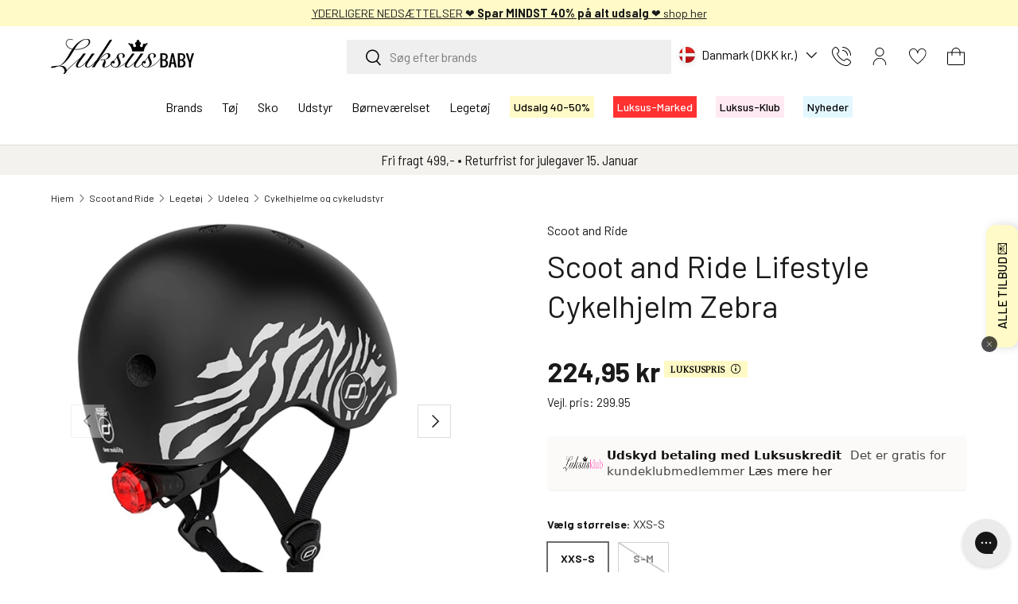

--- FILE ---
content_type: text/html; charset=utf-8
request_url: https://luksusbaby.dk/products/scoot-and-ride-lifestyle-cykelhjelm-zebra
body_size: 86961
content:
<!doctype html>
<html class="no-js" lang="da" dir="ltr">
<head>
  
<script id="CookieConsent" type="text/javascript" data-culture="DA" src="https://policy.app.cookieinformation.com/uc.js" data-gcm-version="2.0"></script>

<meta charset="utf-8">
<meta name="viewport" content="width=device-width,initial-scale=1">
<title>Highway Cykelhjelm Forest - Scoot and Ride → Luksusbaby.dk &ndash; Luksusbaby DK</title><link rel="canonical" href="https://luksusbaby.dk/products/scoot-and-ride-lifestyle-cykelhjelm-zebra"><link rel="icon" href="//luksusbaby.dk/cdn/shop/files/Favicon_Luksusbaby_180x180px-01.png?crop=center&height=48&v=1709641398&width=48" type="image/png">
  <link rel="apple-touch-icon" href="//luksusbaby.dk/cdn/shop/files/Favicon_Luksusbaby_180x180px-01.png?crop=center&height=180&v=1709641398&width=180"><meta name="description" content="Prøv Highway Cykelhjelm Forest fra Scoot and Ride hos Luksusbaby. Vi har et stort udvalg af cykler og cykelhjelme. ✓ Hurtig lev. ✓ 8-20 kundeservice."><meta property="og:site_name" content="Luksusbaby DK">
<meta property="og:url" content="https://luksusbaby.dk/products/scoot-and-ride-lifestyle-cykelhjelm-zebra">
<meta property="og:title" content="Highway Cykelhjelm Forest - Scoot and Ride → Luksusbaby.dk">
<meta property="og:type" content="product">
<meta property="og:description" content="Prøv Highway Cykelhjelm Forest fra Scoot and Ride hos Luksusbaby. Vi har et stort udvalg af cykler og cykelhjelme. ✓ Hurtig lev. ✓ 8-20 kundeservice."><meta property="og:image" content="http://luksusbaby.dk/cdn/shop/products/scoot-and-ride-cykelhjelm-4.jpg?crop=center&height=1200&v=1706865655&width=1200">
  <meta property="og:image:secure_url" content="https://luksusbaby.dk/cdn/shop/products/scoot-and-ride-cykelhjelm-4.jpg?crop=center&height=1200&v=1706865655&width=1200">
  <meta property="og:image:width" content="2048">
  <meta property="og:image:height" content="2048"><meta property="og:price:amount" content="224,95">
  <meta property="og:price:currency" content="DKK"><meta name="twitter:card" content="summary_large_image">
<meta name="twitter:title" content="Highway Cykelhjelm Forest - Scoot and Ride → Luksusbaby.dk">
<meta name="twitter:description" content="Prøv Highway Cykelhjelm Forest fra Scoot and Ride hos Luksusbaby. Vi har et stort udvalg af cykler og cykelhjelme. ✓ Hurtig lev. ✓ 8-20 kundeservice.">

<!-- Start of Booster Apps Seo-0.1--><title>Highway Cykelhjelm Forest - Scoot and Ride → Luksusbaby.dk</title><meta name="description" content="Prøv Highway Cykelhjelm Forest fra Scoot and Ride hos Luksusbaby. Vi har et stort udvalg af cykler og cykelhjelme. ✓ Hurtig lev. ✓ 8-20 kundeservice." /><script type="application/ld+json">
  {
    "@context": "https://schema.org",
    "@type": "WebSite",
    "name": "Luksusbaby DK",
    "url": "https://luksusbaby.dk",
    "potentialAction": {
      "@type": "SearchAction",
      "query-input": "required name=query",
      "target": "https://luksusbaby.dk/search?q={query}"
    }
  }
</script><script type="application/ld+json">
  {
    "@context": "https://schema.org",
    "@type": "Product",
    "name": "Scoot and Ride Lifestyle Cykelhjelm Zebra",
    "sku": "67750-XXS-S",
    "mpn": "4897033965606",
    "description": "Giv dit barn sikkerhed og stil på farten med Scoot and Ride Lifestyle Cykelhjelm i Zebra-design. Denne hjelm er ideel for børn fra 3 år og op, og dens justerbare pasform sikrer komfort og beskyttelse under alle cykelture. Designet med lette materialer og effektiv ventilation, er den behagelig for barnet at have på, selv på længere ture. Den sjove zebra-print vil uden tvivl også gøre cykelhjelmen til et hit blandt de små! Perfekt til familiens udflugter og en sikker måde at fremme barnets selvstændighed på. \nHagestrop\nSkruespænde i nakken der kan lyse\nReflekser bagpå og på siderne\nXXS-S 45-51 cm\nS-M 51-55 cm\n240 g\nMagnetlukning ved hagen\nSafety tested EN1078\nPVC fri\n ",
    "url": "https://luksusbaby.dk/products/scoot-and-ride-lifestyle-cykelhjelm-zebra","image": "https://luksusbaby.dk/cdn/shop/products/scoot-and-ride-cykelhjelm-4_2048x.jpg?v=1706865655","itemCondition": "https://schema.org/NewCondition",
    "offers": [{
          "@type": "Offer","price": "224.95","priceCurrency": "DKK",
          "itemCondition": "https://schema.org/NewCondition",
          "url": "https://luksusbaby.dk/products/scoot-and-ride-lifestyle-cykelhjelm-zebra?variant=47625307980090",
          "sku": "67750-XXS-S",
          "mpn": "4897033965606",
          "availability" : "https://schema.org/InStock",
          "priceValidUntil": "2026-02-19","gtin13": "4897033965606"},{
          "@type": "Offer","price": "254.96","priceCurrency": "DKK",
          "itemCondition": "https://schema.org/NewCondition",
          "url": "https://luksusbaby.dk/products/scoot-and-ride-lifestyle-cykelhjelm-zebra?variant=47625307947322",
          "sku": "67750-S-M",
          "mpn": "",
          "availability" : "https://schema.org/OutOfStock",
          "priceValidUntil": "2026-02-19","gtin14": ""}]}
</script>
<!-- end of Booster Apps SEO -->


  <link rel="preload" href="//luksusbaby.dk/cdn/shop/t/72/assets/main.css?v=147729493265063561181764673670" as="style"><style data-shopify>
@font-face {
        font-family: 'Barlow';
        font-weight: 400;
        font-style: normal;
        font-display: fallback;
        src: url("//luksusbaby.dk/cdn/shop/t/72/assets/Barlow-Regular.ttf?v=104722649675184782301712756156") format('ttf'),
          url("//luksusbaby.dk/cdn/shop/t/72/assets/Barlow-Regular.woff?v=15869909390477894601712756156") format('woff'),
          url("//luksusbaby.dk/cdn/shop/t/72/assets/Barlow-Regular.woff2?v=54057316433876765701712756156") format('woff2');
      }
      @font-face {
        font-family: 'Barlow';
        font-weight: 700;
        font-style: normal;
        font-display: fallback;
        src: url("//luksusbaby.dk/cdn/shop/t/72/assets/Barlow-Bold.ttf?v=36992890655944447211712756156") format('ttf'),
          url("//luksusbaby.dk/cdn/shop/t/72/assets/Barlow-Bold.woff?v=167769120106558634891712756156") format('woff'),
          url("//luksusbaby.dk/cdn/shop/t/72/assets/Barlow-Bold.woff2?v=91977695322635021711712756156") format('woff2');
      }
      @font-face {
        font-family: 'IvyprestoHeadline';
        font-weight: 400;
        font-style: normal;
        font-display: fallback;
        src: url("//luksusbaby.dk/cdn/shop/t/72/assets/IvyPrestoHeadline-Light.woff?v=696795950534268051757570090") format('woff'),
          url("//luksusbaby.dk/cdn/shop/t/72/assets/IvyPrestoHeadline-Light.woff2?v=67097289594452453751757570089") format('woff2');
      }
    
    
    
    
      @font-face {
        font-family: 'PinyonScript';
        font-weight: 400;
        font-style: normal;
        font-display: fallback;
        src: url("//luksusbaby.dk/cdn/shop/t/72/assets/PinyonScript-Regular.woff?v=98247385441223174701757570090") format('woff'),
          url("//luksusbaby.dk/cdn/shop/t/72/assets/PinyonScript-Regular.woff2?v=98342970690019683051757570089") format('woff2');
      }
    

    :root {
      --bg-color: 255 255 255 / 1.0;
      --bg-color-og: 255 255 255 / 1.0;
      --heading-color: 26 26 26;
      --text-color: 26 26 26;
      --text-color-og: 26 26 26;
      --scrollbar-color: 26 26 26;
      --link-color: 26 26 26;
      --link-color-og: 26 26 26;
      --star-color: 255 250 199;--swatch-border-color-default: 209 209 209;
        --swatch-border-color-active: 141 141 141;
        --swatch-card-size: 24px;
        --swatch-variant-picker-size: 64px;--color-scheme-1-bg: 255 255 255 / 1.0;
      --color-scheme-1-grad: ;
      --color-scheme-1-heading: 42 43 42;
      --color-scheme-1-text: 42 43 42;
      --color-scheme-1-btn-bg: 0 0 0;
      --color-scheme-1-btn-text: 255 255 255;
      --color-scheme-1-btn-bg-hover: 46 46 46;--color-scheme-2-bg: 255 255 255 / 1.0;
      --color-scheme-2-grad: ;
      --color-scheme-2-heading: 0 0 0;
      --color-scheme-2-text: 0 0 0;
      --color-scheme-2-btn-bg: 0 0 0;
      --color-scheme-2-btn-text: 0 0 0;
      --color-scheme-2-btn-bg-hover: 8 8 8;--color-scheme-3-bg: 255 254 239 / 1.0;
      --color-scheme-3-grad: ;
      --color-scheme-3-heading: 0 0 0;
      --color-scheme-3-text: 26 26 26;
      --color-scheme-3-btn-bg: 42 43 42;
      --color-scheme-3-btn-text: 255 255 255;
      --color-scheme-3-btn-bg-hover: 82 83 82;--color-scheme-4-bg: 255 233 242 / 1.0;
      --color-scheme-4-grad: ;
      --color-scheme-4-heading: 26 26 26;
      --color-scheme-4-text: 26 26 26;
      --color-scheme-4-btn-bg: 255 102 196;
      --color-scheme-4-btn-text: 26 26 26;
      --color-scheme-4-btn-bg-hover: 224 104 177;

      --drawer-bg-color: 255 255 255 / 1.0;
      --drawer-text-color: 42 43 42;

      --panel-bg-color: 244 244 244 / 1.0;
      --panel-heading-color: 42 43 42;
      --panel-text-color: 42 43 42;

      --in-stock-text-color: 44 126 63;
      --low-stock-text-color: 226 133 0;
      --very-low-stock-text-color: 224 34 41;
      --no-stock-text-color: 119 119 119;
      --no-stock-backordered-text-color: 119 119 119;

      --error-bg-color: 252 237 238;
      --error-text-color: 248 58 58;
      --success-bg-color: 232 246 234;
      --success-text-color: 0 163 65;
      --info-bg-color: 255 250 199;
      --info-text-color: 4 11 6;--heading-font-family: 'Barlow', sans-serif;
        --navigation-font-family: 'Barlow', sans-serif;
        --body-font-family: 'Barlow', sans-serif;
        .h0,h1,.h1,h2,.h2,h3,.h3,h4,.h4,h5,.h5,h6,.h6,.font-heading {
          font-family: 'IvyprestoHeadline', serif;
          letter-spacing: 0.5px;
        }
      

      
      
      
        .subheading {
          font-family: 'PinyonScript', serif;
        }
      

      --heading-font-style: normal;
      --heading-font-weight: 400;
      --heading-scale-start: 4;

      --navigation-font-style: normal;
      --navigation-font-weight: 400;--heading-text-transform: none;
--subheading-text-transform: none;

      --body-font-style: normal;
      --body-font-weight: 400;
      --body-font-size: 16;

      --section-gap: 32;
      --heading-gap: calc(8 * var(--space-unit));--heading-gap: calc(6 * var(--space-unit));--grid-column-gap: 20px;--btn-bg-color: 232 246 234;
      --btn-bg-hover-color: 210 220 211;
      --btn-text-color: 26 26 26;
      --btn-bg-color-og: 232 246 234;
      --btn-text-color-og: 26 26 26;
      --btn-alt-bg-color: 0 0 0;
      --btn-alt-bg-alpha: 1.0;
      --btn-alt-text-color: 255 255 255;
      --btn-border-width: 2px;
      --btn-padding-y: 12px;

      

      --btn-lg-border-radius: 50%;
      --btn-icon-border-radius: 50%;
      --input-with-btn-inner-radius: var(--btn-border-radius);
      --btn-text-transform: uppercase;

      --input-bg-color: 255 255 255 / 1.0;
      --input-text-color: 26 26 26;
      --input-border-width: 2px;
      --input-border-radius: 0px;
      --textarea-border-radius: 0px;
      --input-bg-color-diff-3: #f7f7f7;
      --input-bg-color-diff-6: #f0f0f0;

      --modal-border-radius: 0px;
      --modal-overlay-color: 0 0 0;
      --modal-overlay-opacity: 0.4;
      --drawer-border-radius: 0px;
      --overlay-border-radius: 0px;--custom-label-bg-color: 0 0 0;
      --custom-label-text-color: 255 255 255;--sale-label-bg-color: 255 250 199;
      --sale-label-text-color: 26 26 26;--sold-out-label-bg-color: 248 57 58;
      --sold-out-label-text-color: 255 255 255;--new-label-bg-color: 227 247 255;
      --new-label-text-color: 0 0 0;--preorder-label-bg-color: 0 166 237;
      --preorder-label-text-color: 255 255 255;

      --page-width: 2010px;
      --gutter-sm: 20px;
      --gutter-md: 32px;
      --gutter-lg: 64px;

      --payment-terms-bg-color: #ffffff;

      --coll-card-bg-color: #F9F9F9;
      --coll-card-border-color: #f2f2f2;
        
          --aos-animate-duration: 0.6s;
        

        
          --aos-min-width: 0;
        
      

      --reading-width: 48em;
    }

    @media (max-width: 769px) {
      :root {
        --reading-width: 36em;
      }
    }
  </style><style>.product-label--custom[data-text="4 for 3"] {
          background-color:  #ffe9f2;
          color: #000000;
        }.product-label--custom[data-text="tøj & sko sale"] {
          background-color:  #ffde59;
          color: #000000;
        }.product-label--custom[data-text="2 stk 199,95"] {
          background-color:  #ffde59;
          color: #000000;
        }.product-label--custom[data-text="2 stk 499,95"] {
          background-color:  #ffde59;
          color: #000000;
        }.product-label--custom[data-text="shop for 599,- spar 100,-"] {
          background-color:  #fffeef;
          color: #000000;
        }.product-label--custom[data-text="x luksusbaby"] {
          background-color:  #ede7db;
          color: #000000;
        }.product-label--custom[data-text="kundeklub tilbud"] {
          background-color:  #ffe9f2;
          color: #000000;
        }.product-label--custom[data-text="køb 4 spar 25%"] {
          background-color:  #ffe9f2;
          color: #000000;
        }.product-label--custom[data-text="køb 5 spar 20%"] {
          background-color:  #7b0000;
          color: #ffffff;
        }.product-label--custom[data-text="få 15% i kurven"] {
          background-color:  #ffe9f2;
          color: #000000;
        }.product-label--custom[data-text="få 20% i kurven"] {
          background-color:  #ffe9f2;
          color: #000000;
        }.product-label--custom[data-text="særpris"] {
          background-color:  #FFF9C500;
          color: #000000;
        }.product-label--custom[data-text="kun hos luksusbaby"] {
          background-color:  #ede7db;
          color: #000000;
        }.product-label--custom[data-text="luksus-marked"] {
          background-color:  #ffcdcc;
          color: #000000;
        }.product-label--custom[data-text="luksuspris"] {
          background-color:  #fff9c5;
          color: #000000;
        }.product-label--custom[data-text="udgår"] {
          background-color:  transparent;
          color: #000000;
        }.product-label--custom[data-text="10% ekstra"] {
          background-color:  #ffe9f2;
          color: #000000;
        }.product-label--custom[data-text="klub-tilbud"] {
          background-color:  #ffe9f2;
          color: #000000;
        }.product-label--custom[data-text="10% i kurven"] {
          background-color:  #fff9c5;
          color: #000000;
        }.product-label--custom[data-text="15% i kurven"] {
          background-color:  #fff9c5;
          color: #000000;
        }.product-label--custom[data-text="20% i kurven"] {
          background-color:  #fff9c5;
          color: #000000;
        }.product-label--custom[data-text="25% i kurven"] {
          background-color:  #fff9c5;
          color: #000000;
        }.product-label--custom[data-text="30% i kurven"] {
          background-color:  #fff9c5;
          color: #000000;
        }.product-label--custom[data-text="50% i kurven"] {
          background-color:  #fff9c5;
          color: #000000;
        }</style>

  <link rel="stylesheet" href="//luksusbaby.dk/cdn/shop/t/72/assets/main.css?v=147729493265063561181764673670">
  <script src="//luksusbaby.dk/cdn/shop/t/72/assets/main.js?v=87406570834651541081747020428" defer="defer"></script>
  <script src="//luksusbaby.dk/cdn/shop/t/72/assets/dtails.js?v=118367010013068284461765888055" defer="defer"></script><link rel="preload" href="//luksusbaby.dk/cdn/shop/t/72/assets/Barlow-Regular.woff?v=15869909390477894601712756156" as="font" type="font/woff" crossorigin>
    <link rel="preload" href="//luksusbaby.dk/cdn/shop/t/72/assets/Barlow-Bold.woff?v=167769120106558634891712756156" as="font" type="font/woff" crossorigin><script>window.performance && window.performance.mark && window.performance.mark('shopify.content_for_header.start');</script><meta name="facebook-domain-verification" content="k85z6q5p1uec138fl8jauucfp8dvq6">
<meta id="shopify-digital-wallet" name="shopify-digital-wallet" content="/80993255738/digital_wallets/dialog">
<meta name="shopify-checkout-api-token" content="ab1404fe849920abd185de75153ba6de">
<meta id="in-context-paypal-metadata" data-shop-id="80993255738" data-venmo-supported="false" data-environment="production" data-locale="en_US" data-paypal-v4="true" data-currency="DKK">
<link rel="alternate" type="application/json+oembed" href="https://luksusbaby.dk/products/scoot-and-ride-lifestyle-cykelhjelm-zebra.oembed">
<script async="async" src="/checkouts/internal/preloads.js?locale=da-DK"></script>
<script id="apple-pay-shop-capabilities" type="application/json">{"shopId":80993255738,"countryCode":"DK","currencyCode":"DKK","merchantCapabilities":["supports3DS"],"merchantId":"gid:\/\/shopify\/Shop\/80993255738","merchantName":"Luksusbaby DK","requiredBillingContactFields":["postalAddress","email","phone"],"requiredShippingContactFields":["postalAddress","email","phone"],"shippingType":"shipping","supportedNetworks":["visa","masterCard"],"total":{"type":"pending","label":"Luksusbaby DK","amount":"1.00"},"shopifyPaymentsEnabled":true,"supportsSubscriptions":true}</script>
<script id="shopify-features" type="application/json">{"accessToken":"ab1404fe849920abd185de75153ba6de","betas":["rich-media-storefront-analytics"],"domain":"luksusbaby.dk","predictiveSearch":true,"shopId":80993255738,"locale":"da"}</script>
<script>var Shopify = Shopify || {};
Shopify.shop = "luksusbaby-danmark.myshopify.com";
Shopify.locale = "da";
Shopify.currency = {"active":"DKK","rate":"1.0"};
Shopify.country = "DK";
Shopify.theme = {"name":"Enterprise PRODUCTION","id":167477150010,"schema_name":"Enterprise","schema_version":"1.4.2","theme_store_id":null,"role":"main"};
Shopify.theme.handle = "null";
Shopify.theme.style = {"id":null,"handle":null};
Shopify.cdnHost = "luksusbaby.dk/cdn";
Shopify.routes = Shopify.routes || {};
Shopify.routes.root = "/";</script>
<script type="module">!function(o){(o.Shopify=o.Shopify||{}).modules=!0}(window);</script>
<script>!function(o){function n(){var o=[];function n(){o.push(Array.prototype.slice.apply(arguments))}return n.q=o,n}var t=o.Shopify=o.Shopify||{};t.loadFeatures=n(),t.autoloadFeatures=n()}(window);</script>
<script id="shop-js-analytics" type="application/json">{"pageType":"product"}</script>
<script defer="defer" async type="module" src="//luksusbaby.dk/cdn/shopifycloud/shop-js/modules/v2/client.init-shop-cart-sync_wUwrBHs9.da.esm.js"></script>
<script defer="defer" async type="module" src="//luksusbaby.dk/cdn/shopifycloud/shop-js/modules/v2/chunk.common_e7iL_o_-.esm.js"></script>
<script type="module">
  await import("//luksusbaby.dk/cdn/shopifycloud/shop-js/modules/v2/client.init-shop-cart-sync_wUwrBHs9.da.esm.js");
await import("//luksusbaby.dk/cdn/shopifycloud/shop-js/modules/v2/chunk.common_e7iL_o_-.esm.js");

  window.Shopify.SignInWithShop?.initShopCartSync?.({"fedCMEnabled":true,"windoidEnabled":true});

</script>
<script>(function() {
  var isLoaded = false;
  function asyncLoad() {
    if (isLoaded) return;
    isLoaded = true;
    var urls = ["https:\/\/config.gorgias.chat\/bundle-loader\/01HP1AMXS1NQQ8S71SW7E86BQZ?source=shopify1click\u0026shop=luksusbaby-danmark.myshopify.com","https:\/\/redirectify.app\/script_tags\/tracking.js?shop=luksusbaby-danmark.myshopify.com","https:\/\/scripts.makeinfluence.com\/integrations\/2fb270c9-b360-4a6b-961c-573d2258e8eb.js?shop=luksusbaby-danmark.myshopify.com","https:\/\/s3.eu-west-1.amazonaws.com\/production-klarna-il-shopify-osm\/6e942152d000c77b1c1f2bb630c959f4e87be517\/luksusbaby-danmark.myshopify.com-1730192750070.js?shop=luksusbaby-danmark.myshopify.com","https:\/\/cdn1.profitmetrics.io\/E19EAB8976CDCD43\/shopify-bundle.js?shop=luksusbaby-danmark.myshopify.com","https:\/\/files.viaads.dk\/plugins\/min\/shopify.min.js?shop=luksusbaby-danmark.myshopify.com","\/\/cdn.shopify.com\/proxy\/8f2ad6f06091da972c8954725dfb63f5c3c08914330981eb1a649544002706e1\/widget.cdn.sprii.io\/sprii-checkout-shopify.js?ver=1740407087099\u0026shop=luksusbaby-danmark.myshopify.com\u0026sp-cache-control=cHVibGljLCBtYXgtYWdlPTkwMA","https:\/\/cdn.9gtb.com\/loader.js?g_cvt_id=4a1a3e0c-d3e9-4f6b-b9e3-04241d2c4f5c\u0026shop=luksusbaby-danmark.myshopify.com"];
    for (var i = 0; i < urls.length; i++) {
      var s = document.createElement('script');
      s.type = 'text/javascript';
      s.async = true;
      s.src = urls[i];
      var x = document.getElementsByTagName('script')[0];
      x.parentNode.insertBefore(s, x);
    }
  };
  if(window.attachEvent) {
    window.attachEvent('onload', asyncLoad);
  } else {
    window.addEventListener('load', asyncLoad, false);
  }
})();</script>
<script id="__st">var __st={"a":80993255738,"offset":3600,"reqid":"5bb8b69a-b503-4189-bd62-3715c53b2973-1768870492","pageurl":"luksusbaby.dk\/products\/scoot-and-ride-lifestyle-cykelhjelm-zebra","u":"76d63abec0ca","p":"product","rtyp":"product","rid":8961040875834};</script>
<script>window.ShopifyPaypalV4VisibilityTracking = true;</script>
<script id="form-persister">!function(){'use strict';const t='contact',e='new_comment',n=[[t,t],['blogs',e],['comments',e],[t,'customer']],o='password',r='form_key',c=['recaptcha-v3-token','g-recaptcha-response','h-captcha-response',o],s=()=>{try{return window.sessionStorage}catch{return}},i='__shopify_v',u=t=>t.elements[r],a=function(){const t=[...n].map((([t,e])=>`form[action*='/${t}']:not([data-nocaptcha='true']) input[name='form_type'][value='${e}']`)).join(',');var e;return e=t,()=>e?[...document.querySelectorAll(e)].map((t=>t.form)):[]}();function m(t){const e=u(t);a().includes(t)&&(!e||!e.value)&&function(t){try{if(!s())return;!function(t){const e=s();if(!e)return;const n=u(t);if(!n)return;const o=n.value;o&&e.removeItem(o)}(t);const e=Array.from(Array(32),(()=>Math.random().toString(36)[2])).join('');!function(t,e){u(t)||t.append(Object.assign(document.createElement('input'),{type:'hidden',name:r})),t.elements[r].value=e}(t,e),function(t,e){const n=s();if(!n)return;const r=[...t.querySelectorAll(`input[type='${o}']`)].map((({name:t})=>t)),u=[...c,...r],a={};for(const[o,c]of new FormData(t).entries())u.includes(o)||(a[o]=c);n.setItem(e,JSON.stringify({[i]:1,action:t.action,data:a}))}(t,e)}catch(e){console.error('failed to persist form',e)}}(t)}const f=t=>{if('true'===t.dataset.persistBound)return;const e=function(t,e){const n=function(t){return'function'==typeof t.submit?t.submit:HTMLFormElement.prototype.submit}(t).bind(t);return function(){let t;return()=>{t||(t=!0,(()=>{try{e(),n()}catch(t){(t=>{console.error('form submit failed',t)})(t)}})(),setTimeout((()=>t=!1),250))}}()}(t,(()=>{m(t)}));!function(t,e){if('function'==typeof t.submit&&'function'==typeof e)try{t.submit=e}catch{}}(t,e),t.addEventListener('submit',(t=>{t.preventDefault(),e()})),t.dataset.persistBound='true'};!function(){function t(t){const e=(t=>{const e=t.target;return e instanceof HTMLFormElement?e:e&&e.form})(t);e&&m(e)}document.addEventListener('submit',t),document.addEventListener('DOMContentLoaded',(()=>{const e=a();for(const t of e)f(t);var n;n=document.body,new window.MutationObserver((t=>{for(const e of t)if('childList'===e.type&&e.addedNodes.length)for(const t of e.addedNodes)1===t.nodeType&&'FORM'===t.tagName&&a().includes(t)&&f(t)})).observe(n,{childList:!0,subtree:!0,attributes:!1}),document.removeEventListener('submit',t)}))}()}();</script>
<script integrity="sha256-4kQ18oKyAcykRKYeNunJcIwy7WH5gtpwJnB7kiuLZ1E=" data-source-attribution="shopify.loadfeatures" defer="defer" src="//luksusbaby.dk/cdn/shopifycloud/storefront/assets/storefront/load_feature-a0a9edcb.js" crossorigin="anonymous"></script>
<script data-source-attribution="shopify.dynamic_checkout.dynamic.init">var Shopify=Shopify||{};Shopify.PaymentButton=Shopify.PaymentButton||{isStorefrontPortableWallets:!0,init:function(){window.Shopify.PaymentButton.init=function(){};var t=document.createElement("script");t.src="https://luksusbaby.dk/cdn/shopifycloud/portable-wallets/latest/portable-wallets.da.js",t.type="module",document.head.appendChild(t)}};
</script>
<script data-source-attribution="shopify.dynamic_checkout.buyer_consent">
  function portableWalletsHideBuyerConsent(e){var t=document.getElementById("shopify-buyer-consent"),n=document.getElementById("shopify-subscription-policy-button");t&&n&&(t.classList.add("hidden"),t.setAttribute("aria-hidden","true"),n.removeEventListener("click",e))}function portableWalletsShowBuyerConsent(e){var t=document.getElementById("shopify-buyer-consent"),n=document.getElementById("shopify-subscription-policy-button");t&&n&&(t.classList.remove("hidden"),t.removeAttribute("aria-hidden"),n.addEventListener("click",e))}window.Shopify?.PaymentButton&&(window.Shopify.PaymentButton.hideBuyerConsent=portableWalletsHideBuyerConsent,window.Shopify.PaymentButton.showBuyerConsent=portableWalletsShowBuyerConsent);
</script>
<script data-source-attribution="shopify.dynamic_checkout.cart.bootstrap">document.addEventListener("DOMContentLoaded",(function(){function t(){return document.querySelector("shopify-accelerated-checkout-cart, shopify-accelerated-checkout")}if(t())Shopify.PaymentButton.init();else{new MutationObserver((function(e,n){t()&&(Shopify.PaymentButton.init(),n.disconnect())})).observe(document.body,{childList:!0,subtree:!0})}}));
</script>
<link id="shopify-accelerated-checkout-styles" rel="stylesheet" media="screen" href="https://luksusbaby.dk/cdn/shopifycloud/portable-wallets/latest/accelerated-checkout-backwards-compat.css" crossorigin="anonymous">
<style id="shopify-accelerated-checkout-cart">
        #shopify-buyer-consent {
  margin-top: 1em;
  display: inline-block;
  width: 100%;
}

#shopify-buyer-consent.hidden {
  display: none;
}

#shopify-subscription-policy-button {
  background: none;
  border: none;
  padding: 0;
  text-decoration: underline;
  font-size: inherit;
  cursor: pointer;
}

#shopify-subscription-policy-button::before {
  box-shadow: none;
}

      </style>
<script id="sections-script" data-sections="header,footer" defer="defer" src="//luksusbaby.dk/cdn/shop/t/72/compiled_assets/scripts.js?v=42186"></script>
<script>window.performance && window.performance.mark && window.performance.mark('shopify.content_for_header.end');</script>

    <script src="//luksusbaby.dk/cdn/shop/t/72/assets/animate-on-scroll.js?v=15249566486942820451712756156" defer="defer"></script>
    <link rel="stylesheet" href="//luksusbaby.dk/cdn/shop/t/72/assets/animate-on-scroll.css?v=116194678796051782541712756156">
  

  <script>document.documentElement.className = document.documentElement.className.replace('no-js', 'js');</script><!-- CC Custom Head Start --><!-- CC Custom Head End -->
  <script>
    window.Shopify.loadFeatures(
    [
      {
        name: 'consent-tracking-api',
        version: '0.1',
      },
    ],
    (error) => {
      if (error) {
        console.error(error); // if you want to raise
      }
        window.addEventListener('CookieInformationConsentGiven', function (event) { if (CookieInformation.getConsentGivenFor('cookie_cat_statistic') && CookieInformation.getConsentGivenFor('cookie_cat_marketing')) {
        window.Shopify.customerPrivacy.setTrackingConsent(true, function(e){

        console.log("Set Tracking Consent", true);
        });
        }else{
        window.Shopify.customerPrivacy.setTrackingConsent(false, function(e){

        console.log("Set Tracking Consent", false);
        });
        }
        }, false);
    },
    )
  </script>
  <!-- Start ProfitMetrics - GA4  - (v1) -->
  <script>
    
      let gtag_1 = 'G-RLHL5CFRS0';
      let gtag_2 = 'G-2NBW6WYWTQ';
      let script_id = 'profitmetrics-ga4-script-G-RLHL5CFRS0';
      let script_src = 'https://www.googletagmanager.com/gtag/js?id=G-RLHL5CFRS0';
    

    if (gtag_1 && gtag_2 && script_id && script_src) {
      function _pm_executeGtag() {
        const scriptExists = document.querySelector('script[src^="https://www.googletagmanager.com/gtag/js?id="]');

        if (scriptExists) {
          window.dataLayer = window.dataLayer || [];
          function gtag(){ dataLayer.push(arguments); }

          gtag('config', gtag_1);
          gtag('config', gtag_2);

        } else {
          const script = document.createElement('script');
          script.async = true;
          script.id = script_id;
          script.src = script_src;
          document.head.appendChild(script);

          script.addEventListener('load', function() {
            window.dataLayer = window.dataLayer || [];
            function gtag(){ dataLayer.push(arguments); }

            gtag('config', gtag_1);
            gtag('config', gtag_2);
          });
        }
      }
      _pm_executeGtag();
    }
  </script>
  <!-- End ProfitMetrics - GA4  - (v1) -->

  <!-- Google Tag Manager only on Luksusbaby DK -->
  
    <script>(function(w,d,s,l,i){w[l]=w[l]||[];w[l].push({'gtm.start':
    new Date().getTime(),event:'gtm.js'});var f=d.getElementsByTagName(s)[0],
    j=d.createElement(s),dl=l!='dataLayer'?'&l='+l:'';j.async=true;j.src=
    'https://www.googletagmanager.com/gtm.js?id='+i+dl;f.parentNode.insertBefore(j,f)
    })(window,document,'script','dataLayer','GTM-PHGDQR');</script>

    <!-- Another script only on Luksusbaby DK -->
    <script>(function(w,d,t,r,u){var f,n,i;w[u]=w[u]||[],f=function(){var o={ti:"355013090"};o.q=w[u],w[u]=new UET(o),w[u].push("pageLoad")},n=d.createElement(t),n.src=r,n.async=1,n.onload=n.onreadystatechange=function(){var s=this.readyState;s&&s!=="loaded"&&s!=="complete"||(f(),n.onload=n.onreadystatechange=null)},i=d.getElementsByTagName(t)[0],i.parentNode.insertBefore(n,i)})(window,document,"script","//bat.bing.com/bat.js","uetq");</script>    
  
    <!-- Historian script only on Luksusbaby DK -->
    <script type="text/javascript">
    (function() {
    var s = document.createElement('script');
    s.defer = true;
    s.type = 'text/javascript';
    s.src = 'https://script.historianhq.com/75f4dbf2af7e4855a891878a3a37c71d';
    document.getElementsByTagName('head')[0].appendChild(s);
    })();
    </script>

    <!-- Ønskeskyen only on Luksusbaby DK -->
    <script src="https://storage.googleapis.com/gowish-button-prod/js/gowish-iframe.js" data-region="denmark" type="application/javascript" id="gowish-iframescript" defer="true"></script>
    <link rel="stylesheet" href="https://storage.googleapis.com/gowish-button-prod/css/gowish-iframe.css">



  <!-- Google Tag Manager only on Luksusbaby NO -->
  

  <!-- Google Tag Manager only on Luksusbaby SE -->
   

  <!-- Google Tag Manager only on Luksusbaby COM -->
    

  <!-- Google Tag Manager only on Luksusbaby KR -->
  

<!-- BEGIN app block: shopify://apps/eg-auto-add-to-cart/blocks/app-embed/0f7d4f74-1e89-4820-aec4-6564d7e535d2 -->










  
    <script
      async
      type="text/javascript"
      src="https://cdn.506.io/eg/script.js?shop=luksusbaby-danmark.myshopify.com&v=7"
    ></script>
  



  <meta id="easygift-shop" itemid="c2hvcF8kXzE3Njg4NzA0OTI=" content="{&quot;isInstalled&quot;:true,&quot;installedOn&quot;:&quot;2025-04-23T13:49:01.941Z&quot;,&quot;appVersion&quot;:&quot;3.0&quot;,&quot;subscriptionName&quot;:&quot;Standard&quot;,&quot;cartAnalytics&quot;:true,&quot;freeTrialEndsOn&quot;:null,&quot;settings&quot;:{&quot;reminderBannerStyle&quot;:{&quot;position&quot;:{&quot;horizontal&quot;:&quot;right&quot;,&quot;vertical&quot;:&quot;bottom&quot;},&quot;closingMode&quot;:&quot;doNotAutoClose&quot;,&quot;cssStyles&quot;:&quot;&quot;,&quot;displayAfter&quot;:5,&quot;headerText&quot;:&quot;&quot;,&quot;imageUrl&quot;:null,&quot;primaryColor&quot;:&quot;#000000&quot;,&quot;reshowBannerAfter&quot;:&quot;everyNewSession&quot;,&quot;selfcloseAfter&quot;:5,&quot;showImage&quot;:false,&quot;subHeaderText&quot;:&quot;&quot;},&quot;addedItemIdentifier&quot;:&quot;_Gifted&quot;,&quot;ignoreOtherAppLineItems&quot;:null,&quot;customVariantsInfoLifetimeMins&quot;:1440,&quot;redirectPath&quot;:null,&quot;ignoreNonStandardCartRequests&quot;:false,&quot;bannerStyle&quot;:{&quot;position&quot;:{&quot;horizontal&quot;:&quot;right&quot;,&quot;vertical&quot;:&quot;bottom&quot;},&quot;cssStyles&quot;:null,&quot;primaryColor&quot;:&quot;#000000&quot;},&quot;themePresetId&quot;:null,&quot;notificationStyle&quot;:{&quot;position&quot;:{&quot;horizontal&quot;:null,&quot;vertical&quot;:null},&quot;cssStyles&quot;:null,&quot;duration&quot;:null,&quot;hasCustomizations&quot;:false,&quot;primaryColor&quot;:null},&quot;fetchCartData&quot;:false,&quot;useLocalStorage&quot;:{&quot;enabled&quot;:false,&quot;expiryMinutes&quot;:null},&quot;popupStyle&quot;:{&quot;addButtonText&quot;:null,&quot;cssStyles&quot;:null,&quot;dismissButtonText&quot;:null,&quot;hasCustomizations&quot;:false,&quot;imageUrl&quot;:null,&quot;outOfStockButtonText&quot;:null,&quot;primaryColor&quot;:null,&quot;secondaryColor&quot;:null,&quot;showProductLink&quot;:false,&quot;subscriptionLabel&quot;:&quot;Subscription Plan&quot;},&quot;refreshAfterBannerClick&quot;:false,&quot;disableReapplyRules&quot;:false,&quot;disableReloadOnFailedAddition&quot;:false,&quot;autoReloadCartPage&quot;:false,&quot;ajaxRedirectPath&quot;:null,&quot;allowSimultaneousRequests&quot;:false,&quot;applyRulesOnCheckout&quot;:false,&quot;enableCartCtrlOverrides&quot;:true,&quot;scriptSettings&quot;:{&quot;branding&quot;:{&quot;removalRequestSent&quot;:null,&quot;show&quot;:false},&quot;productPageRedirection&quot;:{&quot;enabled&quot;:false,&quot;products&quot;:[],&quot;redirectionURL&quot;:&quot;\/&quot;},&quot;debugging&quot;:{&quot;enabled&quot;:false,&quot;enabledOn&quot;:null,&quot;stringifyObj&quot;:false},&quot;customCSS&quot;:null,&quot;fetchProductInfoFromSavedDomain&quot;:false,&quot;enableBuyNowInterceptions&quot;:false,&quot;removeProductsAddedFromExpiredRules&quot;:false,&quot;useFinalPrice&quot;:false,&quot;hideGiftedPropertyText&quot;:false,&quot;fetchCartDataBeforeRequest&quot;:false,&quot;decodePayload&quot;:false,&quot;delayUpdates&quot;:2000,&quot;hideAlertsOnFrontend&quot;:false,&quot;removeEGPropertyFromSplitActionLineItems&quot;:false}},&quot;translations&quot;:null,&quot;defaultLocale&quot;:&quot;da&quot;,&quot;shopDomain&quot;:&quot;luksusbaby.dk&quot;}">


<script defer>
  (async function() {
    try {

      const blockVersion = "v3"
      if (blockVersion != "v3") {
        return
      }

      let metaErrorFlag = false;
      if (metaErrorFlag) {
        return
      }

      // Parse metafields as JSON
      const metafields = {};

      // Process metafields in JavaScript
      let savedRulesArray = [];
      for (const [key, value] of Object.entries(metafields)) {
        if (value) {
          for (const prop in value) {
            // avoiding Object.Keys for performance gain -- no need to make an array of keys.
            savedRulesArray.push(value);
            break;
          }
        }
      }

      const metaTag = document.createElement('meta');
      metaTag.id = 'easygift-rules';
      metaTag.content = JSON.stringify(savedRulesArray);
      metaTag.setAttribute('itemid', 'cnVsZXNfJF8xNzY4ODcwNDky');

      document.head.appendChild(metaTag);
      } catch (err) {
        
      }
  })();
</script>


  <script
    type="text/javascript"
    defer
  >

    (function () {
      try {
        window.EG_INFO = window.EG_INFO || {};
        var shopInfo = {"isInstalled":true,"installedOn":"2025-04-23T13:49:01.941Z","appVersion":"3.0","subscriptionName":"Standard","cartAnalytics":true,"freeTrialEndsOn":null,"settings":{"reminderBannerStyle":{"position":{"horizontal":"right","vertical":"bottom"},"closingMode":"doNotAutoClose","cssStyles":"","displayAfter":5,"headerText":"","imageUrl":null,"primaryColor":"#000000","reshowBannerAfter":"everyNewSession","selfcloseAfter":5,"showImage":false,"subHeaderText":""},"addedItemIdentifier":"_Gifted","ignoreOtherAppLineItems":null,"customVariantsInfoLifetimeMins":1440,"redirectPath":null,"ignoreNonStandardCartRequests":false,"bannerStyle":{"position":{"horizontal":"right","vertical":"bottom"},"cssStyles":null,"primaryColor":"#000000"},"themePresetId":null,"notificationStyle":{"position":{"horizontal":null,"vertical":null},"cssStyles":null,"duration":null,"hasCustomizations":false,"primaryColor":null},"fetchCartData":false,"useLocalStorage":{"enabled":false,"expiryMinutes":null},"popupStyle":{"addButtonText":null,"cssStyles":null,"dismissButtonText":null,"hasCustomizations":false,"imageUrl":null,"outOfStockButtonText":null,"primaryColor":null,"secondaryColor":null,"showProductLink":false,"subscriptionLabel":"Subscription Plan"},"refreshAfterBannerClick":false,"disableReapplyRules":false,"disableReloadOnFailedAddition":false,"autoReloadCartPage":false,"ajaxRedirectPath":null,"allowSimultaneousRequests":false,"applyRulesOnCheckout":false,"enableCartCtrlOverrides":true,"scriptSettings":{"branding":{"removalRequestSent":null,"show":false},"productPageRedirection":{"enabled":false,"products":[],"redirectionURL":"\/"},"debugging":{"enabled":false,"enabledOn":null,"stringifyObj":false},"customCSS":null,"fetchProductInfoFromSavedDomain":false,"enableBuyNowInterceptions":false,"removeProductsAddedFromExpiredRules":false,"useFinalPrice":false,"hideGiftedPropertyText":false,"fetchCartDataBeforeRequest":false,"decodePayload":false,"delayUpdates":2000,"hideAlertsOnFrontend":false,"removeEGPropertyFromSplitActionLineItems":false}},"translations":null,"defaultLocale":"da","shopDomain":"luksusbaby.dk"};
        var productRedirectionEnabled = shopInfo.settings.scriptSettings.productPageRedirection.enabled;
        if (["Unlimited", "Enterprise"].includes(shopInfo.subscriptionName) && productRedirectionEnabled) {
          var products = shopInfo.settings.scriptSettings.productPageRedirection.products;
          if (products.length > 0) {
            var productIds = products.map(function(prod) {
              var productGid = prod.id;
              var productIdNumber = parseInt(productGid.split('/').pop());
              return productIdNumber;
            });
            var productInfo = {"id":8961040875834,"title":"Scoot and Ride Lifestyle Cykelhjelm Zebra","handle":"scoot-and-ride-lifestyle-cykelhjelm-zebra","description":"Giv dit barn sikkerhed og stil på farten med Scoot and Ride Lifestyle Cykelhjelm i Zebra-design. Denne hjelm er ideel for børn fra 3 år og op, og dens justerbare pasform sikrer komfort og beskyttelse under alle cykelture. Designet med lette materialer og effektiv ventilation, er den behagelig for barnet at have på, selv på længere ture. Den sjove zebra-print vil uden tvivl også gøre cykelhjelmen til et hit blandt de små! Perfekt til familiens udflugter og en sikker måde at fremme barnets selvstændighed på. \u003cul\u003e\n\u003cli\u003eHagestrop\u003c\/li\u003e\n\u003cli\u003eSkruespænde i nakken der kan lyse\u003c\/li\u003e\n\u003cli\u003eReflekser bagpå og på siderne\u003c\/li\u003e\n\u003cli\u003eXXS-S 45-51 cm\u003c\/li\u003e\n\u003cli\u003eS-M 51-55 cm\u003c\/li\u003e\n\u003cli\u003e240 g\u003c\/li\u003e\n\u003cli\u003eMagnetlukning ved hagen\u003c\/li\u003e\n\u003cli\u003eSafety tested EN1078\u003c\/li\u003e\n\u003cli\u003ePVC fri\u003c\/li\u003e\n\u003c\/ul\u003e\u003cbr\u003e ","published_at":"2019-10-28T09:00:00+01:00","created_at":"2024-02-02T10:20:51+01:00","vendor":"Scoot and Ride","type":"Cykelhjelme og cykeludstyr","tags":["Exclude DAO Home","PIM_CategoryId_1138","PIM_CategoryId_1850","PIM_CategoryId_1851","PIM_CategoryId_1852","PIM_CategoryId_1853","PIM_CategoryId_1854","PIM_CategoryId_1855","PIM_CategoryId_242","PIM_CategoryId_244","PIM_CategoryId_2534","PIM_CategoryId_2598","PIM_CategoryId_2781","PIM_CategoryId_2929","PIM_CategoryId_2933","PIM_CategoryId_2935","PIM_CategoryId_2977","PIM_CategoryId_451","PIM_CategoryId_865"],"price":22495,"price_min":22495,"price_max":25496,"available":true,"price_varies":true,"compare_at_price":null,"compare_at_price_min":0,"compare_at_price_max":0,"compare_at_price_varies":false,"variants":[{"id":47625307980090,"title":"XXS-S","option1":"XXS-S","option2":null,"option3":null,"sku":"67750-XXS-S","requires_shipping":true,"taxable":true,"featured_image":null,"available":true,"name":"Scoot and Ride Lifestyle Cykelhjelm Zebra - XXS-S","public_title":"XXS-S","options":["XXS-S"],"price":22495,"weight":310,"compare_at_price":null,"inventory_management":"shopify","barcode":"4897033965606","requires_selling_plan":false,"selling_plan_allocations":[],"quantity_rule":{"min":1,"max":null,"increment":1}},{"id":47625307947322,"title":"S-M","option1":"S-M","option2":null,"option3":null,"sku":"67750-S-M","requires_shipping":true,"taxable":true,"featured_image":null,"available":false,"name":"Scoot and Ride Lifestyle Cykelhjelm Zebra - S-M","public_title":"S-M","options":["S-M"],"price":25496,"weight":350,"compare_at_price":null,"inventory_management":"shopify","barcode":"","requires_selling_plan":false,"selling_plan_allocations":[],"quantity_rule":{"min":1,"max":null,"increment":1}}],"images":["\/\/luksusbaby.dk\/cdn\/shop\/products\/scoot-and-ride-cykelhjelm-4.jpg?v=1706865655","\/\/luksusbaby.dk\/cdn\/shop\/products\/scoot-and-ride-cykelhjelm-3.jpg?v=1706865655","\/\/luksusbaby.dk\/cdn\/shop\/files\/349727.jpg?v=1723718800","\/\/luksusbaby.dk\/cdn\/shop\/files\/349719.jpg?v=1723718800","\/\/luksusbaby.dk\/cdn\/shop\/files\/349717.jpg?v=1723718800","\/\/luksusbaby.dk\/cdn\/shop\/files\/349225.jpg?v=1723718800","\/\/luksusbaby.dk\/cdn\/shop\/files\/349222.jpg?v=1723718800","\/\/luksusbaby.dk\/cdn\/shop\/files\/349211.jpg?v=1723718800","\/\/luksusbaby.dk\/cdn\/shop\/files\/349210.jpg?v=1723718800","\/\/luksusbaby.dk\/cdn\/shop\/files\/349727_e0f5bb11-76fa-4f11-b414-1d2fbeee243b.jpg?v=1723718968","\/\/luksusbaby.dk\/cdn\/shop\/files\/349719_6fdd525c-1044-4008-8d39-f0a01f7feefd.jpg?v=1723718968","\/\/luksusbaby.dk\/cdn\/shop\/files\/349717_14b247fc-e2d2-42cb-9bf6-4e429307efe5.jpg?v=1723718968","\/\/luksusbaby.dk\/cdn\/shop\/files\/349225_7e374597-0ce6-4b96-b41e-f6e8a7660ab6.jpg?v=1723718968","\/\/luksusbaby.dk\/cdn\/shop\/files\/349222_775bc470-49ea-4c11-a71e-7f8c9c1cc0ca.jpg?v=1723718968","\/\/luksusbaby.dk\/cdn\/shop\/files\/349211_93216406-90e4-4ad9-a016-d26e265285da.jpg?v=1723718968","\/\/luksusbaby.dk\/cdn\/shop\/files\/349210_4b1a9bb1-977c-449e-a831-d650aa0b65eb.jpg?v=1723718968","\/\/luksusbaby.dk\/cdn\/shop\/files\/349209.jpg?v=1723718968","\/\/luksusbaby.dk\/cdn\/shop\/files\/349208.jpg?v=1723718968","\/\/luksusbaby.dk\/cdn\/shop\/files\/349207.jpg?v=1723718968","\/\/luksusbaby.dk\/cdn\/shop\/files\/349206.jpg?v=1723718968"],"featured_image":"\/\/luksusbaby.dk\/cdn\/shop\/products\/scoot-and-ride-cykelhjelm-4.jpg?v=1706865655","options":["Size"],"media":[{"alt":"Scoot and Ride Lifestyle Cykelhjelm Zebra","id":36889372262714,"position":1,"preview_image":{"aspect_ratio":1.0,"height":2048,"width":2048,"src":"\/\/luksusbaby.dk\/cdn\/shop\/products\/scoot-and-ride-cykelhjelm-4.jpg?v=1706865655"},"aspect_ratio":1.0,"height":2048,"media_type":"image","src":"\/\/luksusbaby.dk\/cdn\/shop\/products\/scoot-and-ride-cykelhjelm-4.jpg?v=1706865655","width":2048},{"alt":"Scoot and Ride Lifestyle Cykelhjelm Zebra","id":36889372229946,"position":2,"preview_image":{"aspect_ratio":1.0,"height":2048,"width":2048,"src":"\/\/luksusbaby.dk\/cdn\/shop\/products\/scoot-and-ride-cykelhjelm-3.jpg?v=1706865655"},"aspect_ratio":1.0,"height":2048,"media_type":"image","src":"\/\/luksusbaby.dk\/cdn\/shop\/products\/scoot-and-ride-cykelhjelm-3.jpg?v=1706865655","width":2048},{"alt":"Scoot and Ride Lifestyle Cykelhjelm Zebra","id":40000037912890,"position":3,"preview_image":{"aspect_ratio":1.0,"height":1500,"width":1500,"src":"\/\/luksusbaby.dk\/cdn\/shop\/files\/349727.jpg?v=1723718800"},"aspect_ratio":1.0,"height":1500,"media_type":"image","src":"\/\/luksusbaby.dk\/cdn\/shop\/files\/349727.jpg?v=1723718800","width":1500},{"alt":"Scoot and Ride Lifestyle Cykelhjelm Zebra","id":40000037945658,"position":4,"preview_image":{"aspect_ratio":1.0,"height":1500,"width":1500,"src":"\/\/luksusbaby.dk\/cdn\/shop\/files\/349719.jpg?v=1723718800"},"aspect_ratio":1.0,"height":1500,"media_type":"image","src":"\/\/luksusbaby.dk\/cdn\/shop\/files\/349719.jpg?v=1723718800","width":1500},{"alt":"Scoot and Ride Lifestyle Cykelhjelm Zebra","id":40000037978426,"position":5,"preview_image":{"aspect_ratio":1.0,"height":1500,"width":1500,"src":"\/\/luksusbaby.dk\/cdn\/shop\/files\/349717.jpg?v=1723718800"},"aspect_ratio":1.0,"height":1500,"media_type":"image","src":"\/\/luksusbaby.dk\/cdn\/shop\/files\/349717.jpg?v=1723718800","width":1500},{"alt":"Scoot and Ride Lifestyle Cykelhjelm Zebra","id":40000038011194,"position":6,"preview_image":{"aspect_ratio":1.0,"height":1500,"width":1500,"src":"\/\/luksusbaby.dk\/cdn\/shop\/files\/349225.jpg?v=1723718800"},"aspect_ratio":1.0,"height":1500,"media_type":"image","src":"\/\/luksusbaby.dk\/cdn\/shop\/files\/349225.jpg?v=1723718800","width":1500},{"alt":"Scoot and Ride Lifestyle Cykelhjelm Zebra","id":40000038043962,"position":7,"preview_image":{"aspect_ratio":1.0,"height":1500,"width":1500,"src":"\/\/luksusbaby.dk\/cdn\/shop\/files\/349222.jpg?v=1723718800"},"aspect_ratio":1.0,"height":1500,"media_type":"image","src":"\/\/luksusbaby.dk\/cdn\/shop\/files\/349222.jpg?v=1723718800","width":1500},{"alt":"Scoot and Ride Lifestyle Cykelhjelm Zebra","id":40000038076730,"position":8,"preview_image":{"aspect_ratio":1.0,"height":1500,"width":1500,"src":"\/\/luksusbaby.dk\/cdn\/shop\/files\/349211.jpg?v=1723718800"},"aspect_ratio":1.0,"height":1500,"media_type":"image","src":"\/\/luksusbaby.dk\/cdn\/shop\/files\/349211.jpg?v=1723718800","width":1500},{"alt":"Scoot and Ride Lifestyle Cykelhjelm Zebra","id":40000038109498,"position":9,"preview_image":{"aspect_ratio":1.0,"height":1500,"width":1500,"src":"\/\/luksusbaby.dk\/cdn\/shop\/files\/349210.jpg?v=1723718800"},"aspect_ratio":1.0,"height":1500,"media_type":"image","src":"\/\/luksusbaby.dk\/cdn\/shop\/files\/349210.jpg?v=1723718800","width":1500},{"alt":"Scoot and Ride Lifestyle Cykelhjelm Zebra","id":40000067764538,"position":10,"preview_image":{"aspect_ratio":1.0,"height":1500,"width":1500,"src":"\/\/luksusbaby.dk\/cdn\/shop\/files\/349727_e0f5bb11-76fa-4f11-b414-1d2fbeee243b.jpg?v=1723718968"},"aspect_ratio":1.0,"height":1500,"media_type":"image","src":"\/\/luksusbaby.dk\/cdn\/shop\/files\/349727_e0f5bb11-76fa-4f11-b414-1d2fbeee243b.jpg?v=1723718968","width":1500},{"alt":"Scoot and Ride Lifestyle Cykelhjelm Zebra","id":40000067797306,"position":11,"preview_image":{"aspect_ratio":1.0,"height":1500,"width":1500,"src":"\/\/luksusbaby.dk\/cdn\/shop\/files\/349719_6fdd525c-1044-4008-8d39-f0a01f7feefd.jpg?v=1723718968"},"aspect_ratio":1.0,"height":1500,"media_type":"image","src":"\/\/luksusbaby.dk\/cdn\/shop\/files\/349719_6fdd525c-1044-4008-8d39-f0a01f7feefd.jpg?v=1723718968","width":1500},{"alt":"Scoot and Ride Lifestyle Cykelhjelm Zebra","id":40000067830074,"position":12,"preview_image":{"aspect_ratio":1.0,"height":1500,"width":1500,"src":"\/\/luksusbaby.dk\/cdn\/shop\/files\/349717_14b247fc-e2d2-42cb-9bf6-4e429307efe5.jpg?v=1723718968"},"aspect_ratio":1.0,"height":1500,"media_type":"image","src":"\/\/luksusbaby.dk\/cdn\/shop\/files\/349717_14b247fc-e2d2-42cb-9bf6-4e429307efe5.jpg?v=1723718968","width":1500},{"alt":"Scoot and Ride Lifestyle Cykelhjelm Zebra","id":40000067862842,"position":13,"preview_image":{"aspect_ratio":1.0,"height":1500,"width":1500,"src":"\/\/luksusbaby.dk\/cdn\/shop\/files\/349225_7e374597-0ce6-4b96-b41e-f6e8a7660ab6.jpg?v=1723718968"},"aspect_ratio":1.0,"height":1500,"media_type":"image","src":"\/\/luksusbaby.dk\/cdn\/shop\/files\/349225_7e374597-0ce6-4b96-b41e-f6e8a7660ab6.jpg?v=1723718968","width":1500},{"alt":"Scoot and Ride Lifestyle Cykelhjelm Zebra","id":40000067895610,"position":14,"preview_image":{"aspect_ratio":1.0,"height":1500,"width":1500,"src":"\/\/luksusbaby.dk\/cdn\/shop\/files\/349222_775bc470-49ea-4c11-a71e-7f8c9c1cc0ca.jpg?v=1723718968"},"aspect_ratio":1.0,"height":1500,"media_type":"image","src":"\/\/luksusbaby.dk\/cdn\/shop\/files\/349222_775bc470-49ea-4c11-a71e-7f8c9c1cc0ca.jpg?v=1723718968","width":1500},{"alt":"Scoot and Ride Lifestyle Cykelhjelm Zebra","id":40000067928378,"position":15,"preview_image":{"aspect_ratio":1.0,"height":1500,"width":1500,"src":"\/\/luksusbaby.dk\/cdn\/shop\/files\/349211_93216406-90e4-4ad9-a016-d26e265285da.jpg?v=1723718968"},"aspect_ratio":1.0,"height":1500,"media_type":"image","src":"\/\/luksusbaby.dk\/cdn\/shop\/files\/349211_93216406-90e4-4ad9-a016-d26e265285da.jpg?v=1723718968","width":1500},{"alt":"Scoot and Ride Lifestyle Cykelhjelm Zebra","id":40000067961146,"position":16,"preview_image":{"aspect_ratio":1.0,"height":1500,"width":1500,"src":"\/\/luksusbaby.dk\/cdn\/shop\/files\/349210_4b1a9bb1-977c-449e-a831-d650aa0b65eb.jpg?v=1723718968"},"aspect_ratio":1.0,"height":1500,"media_type":"image","src":"\/\/luksusbaby.dk\/cdn\/shop\/files\/349210_4b1a9bb1-977c-449e-a831-d650aa0b65eb.jpg?v=1723718968","width":1500},{"alt":"Scoot and Ride Lifestyle Cykelhjelm Zebra","id":40000067993914,"position":17,"preview_image":{"aspect_ratio":1.0,"height":1500,"width":1500,"src":"\/\/luksusbaby.dk\/cdn\/shop\/files\/349209.jpg?v=1723718968"},"aspect_ratio":1.0,"height":1500,"media_type":"image","src":"\/\/luksusbaby.dk\/cdn\/shop\/files\/349209.jpg?v=1723718968","width":1500},{"alt":"Scoot and Ride Lifestyle Cykelhjelm Zebra","id":40000068026682,"position":18,"preview_image":{"aspect_ratio":1.0,"height":1500,"width":1500,"src":"\/\/luksusbaby.dk\/cdn\/shop\/files\/349208.jpg?v=1723718968"},"aspect_ratio":1.0,"height":1500,"media_type":"image","src":"\/\/luksusbaby.dk\/cdn\/shop\/files\/349208.jpg?v=1723718968","width":1500},{"alt":"Scoot and Ride Lifestyle Cykelhjelm Zebra","id":40000068059450,"position":19,"preview_image":{"aspect_ratio":1.0,"height":1500,"width":1500,"src":"\/\/luksusbaby.dk\/cdn\/shop\/files\/349207.jpg?v=1723718968"},"aspect_ratio":1.0,"height":1500,"media_type":"image","src":"\/\/luksusbaby.dk\/cdn\/shop\/files\/349207.jpg?v=1723718968","width":1500},{"alt":"Scoot and Ride Lifestyle Cykelhjelm Zebra","id":40000068092218,"position":20,"preview_image":{"aspect_ratio":1.0,"height":1500,"width":1500,"src":"\/\/luksusbaby.dk\/cdn\/shop\/files\/349206.jpg?v=1723718968"},"aspect_ratio":1.0,"height":1500,"media_type":"image","src":"\/\/luksusbaby.dk\/cdn\/shop\/files\/349206.jpg?v=1723718968","width":1500}],"requires_selling_plan":false,"selling_plan_groups":[],"content":"Giv dit barn sikkerhed og stil på farten med Scoot and Ride Lifestyle Cykelhjelm i Zebra-design. Denne hjelm er ideel for børn fra 3 år og op, og dens justerbare pasform sikrer komfort og beskyttelse under alle cykelture. Designet med lette materialer og effektiv ventilation, er den behagelig for barnet at have på, selv på længere ture. Den sjove zebra-print vil uden tvivl også gøre cykelhjelmen til et hit blandt de små! Perfekt til familiens udflugter og en sikker måde at fremme barnets selvstændighed på. \u003cul\u003e\n\u003cli\u003eHagestrop\u003c\/li\u003e\n\u003cli\u003eSkruespænde i nakken der kan lyse\u003c\/li\u003e\n\u003cli\u003eReflekser bagpå og på siderne\u003c\/li\u003e\n\u003cli\u003eXXS-S 45-51 cm\u003c\/li\u003e\n\u003cli\u003eS-M 51-55 cm\u003c\/li\u003e\n\u003cli\u003e240 g\u003c\/li\u003e\n\u003cli\u003eMagnetlukning ved hagen\u003c\/li\u003e\n\u003cli\u003eSafety tested EN1078\u003c\/li\u003e\n\u003cli\u003ePVC fri\u003c\/li\u003e\n\u003c\/ul\u003e\u003cbr\u003e "};
            var isProductInList = productIds.includes(productInfo.id);
            if (isProductInList) {
              var redirectionURL = shopInfo.settings.scriptSettings.productPageRedirection.redirectionURL;
              if (redirectionURL) {
                window.location = redirectionURL;
              }
            }
          }
        }

        

          var rawPriceString = "224,95";
    
          rawPriceString = rawPriceString.trim();
    
          var normalisedPrice;

          function processNumberString(str) {
            // Helper to find the rightmost index of '.', ',' or "'"
            const lastDot = str.lastIndexOf('.');
            const lastComma = str.lastIndexOf(',');
            const lastApostrophe = str.lastIndexOf("'");
            const lastIndex = Math.max(lastDot, lastComma, lastApostrophe);

            // If no punctuation, remove any stray spaces and return
            if (lastIndex === -1) {
              return str.replace(/[.,'\s]/g, '');
            }

            // Extract parts
            const before = str.slice(0, lastIndex).replace(/[.,'\s]/g, '');
            const after = str.slice(lastIndex + 1).replace(/[.,'\s]/g, '');

            // If the after part is 1 or 2 digits, treat as decimal
            if (after.length > 0 && after.length <= 2) {
              return `${before}.${after}`;
            }

            // Otherwise treat as integer with thousands separator removed
            return before + after;
          }

          normalisedPrice = processNumberString(rawPriceString)

          window.EG_INFO["47625307980090"] = {
            "price": `${normalisedPrice}`,
            "presentmentPrices": {
              "edges": [
                {
                  "node": {
                    "price": {
                      "amount": `${normalisedPrice}`,
                      "currencyCode": "DKK"
                    }
                  }
                }
              ]
            },
            "sellingPlanGroups": {
              "edges": [
                
              ]
            },
            "product": {
              "id": "gid://shopify/Product/8961040875834",
              "tags": ["Exclude DAO Home","PIM_CategoryId_1138","PIM_CategoryId_1850","PIM_CategoryId_1851","PIM_CategoryId_1852","PIM_CategoryId_1853","PIM_CategoryId_1854","PIM_CategoryId_1855","PIM_CategoryId_242","PIM_CategoryId_244","PIM_CategoryId_2534","PIM_CategoryId_2598","PIM_CategoryId_2781","PIM_CategoryId_2929","PIM_CategoryId_2933","PIM_CategoryId_2935","PIM_CategoryId_2977","PIM_CategoryId_451","PIM_CategoryId_865"],
              "collections": {
                "pageInfo": {
                  "hasNextPage": false
                },
                "edges": [
                  
                    {
                      "node": {
                        "id": "gid://shopify/Collection/476023095610"
                      }
                    },
                  
                    {
                      "node": {
                        "id": "gid://shopify/Collection/476025487674"
                      }
                    },
                  
                    {
                      "node": {
                        "id": "gid://shopify/Collection/476025389370"
                      }
                    },
                  
                    {
                      "node": {
                        "id": "gid://shopify/Collection/476025422138"
                      }
                    },
                  
                    {
                      "node": {
                        "id": "gid://shopify/Collection/476025454906"
                      }
                    },
                  
                    {
                      "node": {
                        "id": "gid://shopify/Collection/676039950716"
                      }
                    },
                  
                    {
                      "node": {
                        "id": "gid://shopify/Collection/476022931770"
                      }
                    },
                  
                    {
                      "node": {
                        "id": "gid://shopify/Collection/490937090362"
                      }
                    },
                  
                    {
                      "node": {
                        "id": "gid://shopify/Collection/469532016954"
                      }
                    },
                  
                    {
                      "node": {
                        "id": "gid://shopify/Collection/674913616252"
                      }
                    },
                  
                    {
                      "node": {
                        "id": "gid://shopify/Collection/672657932668"
                      }
                    },
                  
                    {
                      "node": {
                        "id": "gid://shopify/Collection/674913321340"
                      }
                    },
                  
                    {
                      "node": {
                        "id": "gid://shopify/Collection/469524054330"
                      }
                    },
                  
                    {
                      "node": {
                        "id": "gid://shopify/Collection/665556877692"
                      }
                    },
                  
                    {
                      "node": {
                        "id": "gid://shopify/Collection/469537751354"
                      }
                    },
                  
                    {
                      "node": {
                        "id": "gid://shopify/Collection/469550891322"
                      }
                    },
                  
                    {
                      "node": {
                        "id": "gid://shopify/Collection/674995143036"
                      }
                    },
                  
                    {
                      "node": {
                        "id": "gid://shopify/Collection/469524021562"
                      }
                    }
                  
                ]
              }
            },
            "id": "47625307980090",
            "timestamp": 1768870492
          };
        

          var rawPriceString = "254,96";
    
          rawPriceString = rawPriceString.trim();
    
          var normalisedPrice;

          function processNumberString(str) {
            // Helper to find the rightmost index of '.', ',' or "'"
            const lastDot = str.lastIndexOf('.');
            const lastComma = str.lastIndexOf(',');
            const lastApostrophe = str.lastIndexOf("'");
            const lastIndex = Math.max(lastDot, lastComma, lastApostrophe);

            // If no punctuation, remove any stray spaces and return
            if (lastIndex === -1) {
              return str.replace(/[.,'\s]/g, '');
            }

            // Extract parts
            const before = str.slice(0, lastIndex).replace(/[.,'\s]/g, '');
            const after = str.slice(lastIndex + 1).replace(/[.,'\s]/g, '');

            // If the after part is 1 or 2 digits, treat as decimal
            if (after.length > 0 && after.length <= 2) {
              return `${before}.${after}`;
            }

            // Otherwise treat as integer with thousands separator removed
            return before + after;
          }

          normalisedPrice = processNumberString(rawPriceString)

          window.EG_INFO["47625307947322"] = {
            "price": `${normalisedPrice}`,
            "presentmentPrices": {
              "edges": [
                {
                  "node": {
                    "price": {
                      "amount": `${normalisedPrice}`,
                      "currencyCode": "DKK"
                    }
                  }
                }
              ]
            },
            "sellingPlanGroups": {
              "edges": [
                
              ]
            },
            "product": {
              "id": "gid://shopify/Product/8961040875834",
              "tags": ["Exclude DAO Home","PIM_CategoryId_1138","PIM_CategoryId_1850","PIM_CategoryId_1851","PIM_CategoryId_1852","PIM_CategoryId_1853","PIM_CategoryId_1854","PIM_CategoryId_1855","PIM_CategoryId_242","PIM_CategoryId_244","PIM_CategoryId_2534","PIM_CategoryId_2598","PIM_CategoryId_2781","PIM_CategoryId_2929","PIM_CategoryId_2933","PIM_CategoryId_2935","PIM_CategoryId_2977","PIM_CategoryId_451","PIM_CategoryId_865"],
              "collections": {
                "pageInfo": {
                  "hasNextPage": false
                },
                "edges": [
                  
                    {
                      "node": {
                        "id": "gid://shopify/Collection/476023095610"
                      }
                    },
                  
                    {
                      "node": {
                        "id": "gid://shopify/Collection/476025487674"
                      }
                    },
                  
                    {
                      "node": {
                        "id": "gid://shopify/Collection/476025389370"
                      }
                    },
                  
                    {
                      "node": {
                        "id": "gid://shopify/Collection/476025422138"
                      }
                    },
                  
                    {
                      "node": {
                        "id": "gid://shopify/Collection/476025454906"
                      }
                    },
                  
                    {
                      "node": {
                        "id": "gid://shopify/Collection/676039950716"
                      }
                    },
                  
                    {
                      "node": {
                        "id": "gid://shopify/Collection/476022931770"
                      }
                    },
                  
                    {
                      "node": {
                        "id": "gid://shopify/Collection/490937090362"
                      }
                    },
                  
                    {
                      "node": {
                        "id": "gid://shopify/Collection/469532016954"
                      }
                    },
                  
                    {
                      "node": {
                        "id": "gid://shopify/Collection/674913616252"
                      }
                    },
                  
                    {
                      "node": {
                        "id": "gid://shopify/Collection/672657932668"
                      }
                    },
                  
                    {
                      "node": {
                        "id": "gid://shopify/Collection/674913321340"
                      }
                    },
                  
                    {
                      "node": {
                        "id": "gid://shopify/Collection/469524054330"
                      }
                    },
                  
                    {
                      "node": {
                        "id": "gid://shopify/Collection/665556877692"
                      }
                    },
                  
                    {
                      "node": {
                        "id": "gid://shopify/Collection/469537751354"
                      }
                    },
                  
                    {
                      "node": {
                        "id": "gid://shopify/Collection/469550891322"
                      }
                    },
                  
                    {
                      "node": {
                        "id": "gid://shopify/Collection/674995143036"
                      }
                    },
                  
                    {
                      "node": {
                        "id": "gid://shopify/Collection/469524021562"
                      }
                    }
                  
                ]
              }
            },
            "id": "47625307947322",
            "timestamp": 1768870492
          };
        
      } catch(err) {
      return
    }})()
  </script>



<!-- END app block --><!-- BEGIN app block: shopify://apps/d-tails-saved-carts/blocks/embed/4ba822f8-7454-4590-8cee-d14b92c1165e -->


<!-- END app block --><!-- BEGIN app block: shopify://apps/giftcard-custom-amount-prod/blocks/main-embed/6c67bf47-8caf-4715-ac4b-29d62f6cea96 -->
  <script
    type="module"
    src="https://cdn.shopify.com/extensions/0199b299-875c-7587-ab74-31cb27d86221/giftcard-custom-amount-16/assets/main.js"
    defer="defer"></script>  


<!-- END app block --><!-- BEGIN app block: shopify://apps/klaviyo-email-marketing-sms/blocks/klaviyo-onsite-embed/2632fe16-c075-4321-a88b-50b567f42507 -->












  <script async src="https://static.klaviyo.com/onsite/js/R7kQiF/klaviyo.js?company_id=R7kQiF"></script>
  <script>!function(){if(!window.klaviyo){window._klOnsite=window._klOnsite||[];try{window.klaviyo=new Proxy({},{get:function(n,i){return"push"===i?function(){var n;(n=window._klOnsite).push.apply(n,arguments)}:function(){for(var n=arguments.length,o=new Array(n),w=0;w<n;w++)o[w]=arguments[w];var t="function"==typeof o[o.length-1]?o.pop():void 0,e=new Promise((function(n){window._klOnsite.push([i].concat(o,[function(i){t&&t(i),n(i)}]))}));return e}}})}catch(n){window.klaviyo=window.klaviyo||[],window.klaviyo.push=function(){var n;(n=window._klOnsite).push.apply(n,arguments)}}}}();</script>

  
    <script id="viewed_product">
      if (item == null) {
        var _learnq = _learnq || [];

        var MetafieldReviews = null
        var MetafieldYotpoRating = null
        var MetafieldYotpoCount = null
        var MetafieldLooxRating = null
        var MetafieldLooxCount = null
        var okendoProduct = null
        var okendoProductReviewCount = null
        var okendoProductReviewAverageValue = null
        try {
          // The following fields are used for Customer Hub recently viewed in order to add reviews.
          // This information is not part of __kla_viewed. Instead, it is part of __kla_viewed_reviewed_items
          MetafieldReviews = {};
          MetafieldYotpoRating = null
          MetafieldYotpoCount = null
          MetafieldLooxRating = null
          MetafieldLooxCount = null

          okendoProduct = null
          // If the okendo metafield is not legacy, it will error, which then requires the new json formatted data
          if (okendoProduct && 'error' in okendoProduct) {
            okendoProduct = null
          }
          okendoProductReviewCount = okendoProduct ? okendoProduct.reviewCount : null
          okendoProductReviewAverageValue = okendoProduct ? okendoProduct.reviewAverageValue : null
        } catch (error) {
          console.error('Error in Klaviyo onsite reviews tracking:', error);
        }

        var item = {
          Name: "Scoot and Ride Lifestyle Cykelhjelm Zebra",
          ProductID: 8961040875834,
          Categories: ["0-1 år","1-2 år","3-4 år","5-6 år","7-8 år","Adventsgaver under 400 kr.","Aldersgrupper","Alle produkter","Cykelhjelme og cykeludstyr","Fødselsdagsgave ideer","Gaveidéer","Julegave ideer","Legetøj","Luksuspris","S","Scoot and Ride","Suitable as gift","Udeleg"],
          ImageURL: "https://luksusbaby.dk/cdn/shop/products/scoot-and-ride-cykelhjelm-4_grande.jpg?v=1706865655",
          URL: "https://luksusbaby.dk/products/scoot-and-ride-lifestyle-cykelhjelm-zebra",
          Brand: "Scoot and Ride",
          Price: "224,95 kr",
          Value: "224,95",
          CompareAtPrice: "0,00 kr"
        };
        _learnq.push(['track', 'Viewed Product', item]);
        _learnq.push(['trackViewedItem', {
          Title: item.Name,
          ItemId: item.ProductID,
          Categories: item.Categories,
          ImageUrl: item.ImageURL,
          Url: item.URL,
          Metadata: {
            Brand: item.Brand,
            Price: item.Price,
            Value: item.Value,
            CompareAtPrice: item.CompareAtPrice
          },
          metafields:{
            reviews: MetafieldReviews,
            yotpo:{
              rating: MetafieldYotpoRating,
              count: MetafieldYotpoCount,
            },
            loox:{
              rating: MetafieldLooxRating,
              count: MetafieldLooxCount,
            },
            okendo: {
              rating: okendoProductReviewAverageValue,
              count: okendoProductReviewCount,
            }
          }
        }]);
      }
    </script>
  




  <script>
    window.klaviyoReviewsProductDesignMode = false
  </script>







<!-- END app block --><!-- BEGIN app block: shopify://apps/giftwrapper/blocks/giftwrap-embed/019bb798-6312-7623-ae89-597c869edb63 --><script src="https://cdn.shopify.com/extensions/019bd58e-6070-7d7c-aea7-e4a2138a08f8/giftwrap-app-2-32/assets/giftwrap.js" defer></script>

<style>
  giftwrap-selector {
    display: block;
  }
  
  .giftwrap-overlay {
    position: absolute;
    inset: 0;
    background: rgba(255, 255, 255, 0.7);
    z-index: 10;
    cursor: wait;
  }
  
  .giftwrap-container {
    padding: 8px 0;
  }
  
  .giftwrap-toggle {
    user-select: none;
  }
  
  .giftwrap-toggle:hover {
    opacity: 0.8;
  }
  
  .giftwrap-paper {
    transition: border-color 0.2s ease;
  }
  
  .giftwrap-paper:hover {
    border-color: #cbd5e1 !important;
  }
  
  .giftwrap-message {
    font-family: inherit;
    font-size: 14px;
  }
  
  .giftwrap-message:focus {
    outline: none;
    border-color: #94a3b8;
  }
</style>

<script>
  window.giftwrapConfig = window.giftwrapConfig || {};
  
  
  const wrapImageArray = [];
  
    
    
    
    

    
  
    
    
    
    

    
  
    
    
    
    

    
  
    
    
    
    

    
  
    
    
    
    

    
  
    
    
    
    

    
  
    
    
    
    

    
  
    
    
    
    

    
  

  
  

  window.giftwrapConfig = {
    cartSelector: '.cart-items',
    cartLineItemSelector: '.cart-item',
    cartAppendSelector: '.cart-item__details',
    giftMessageEnabled: false,
    wrapImages: wrapImageArray,
    excludeProductTags: ["giftwrap-exclude"],
    customJsRefresh: true,
    
    feeVariantId: 47907763519802,
    feePrice: 29.0,
    
    translations: {
      add_giftwrap: "Tilføj gaveindpakning",
      remove_giftwrap: "Fjern gaveindpakning",
      giftwrap_message_placeholder: "Skriv din hilsen her",
      properties: {
        giftwrap_message: "Hilsen",
        giftwrap_message_notice: "Indpakning"
      }
    },
    settingsTranslations: {
      add_giftwrap: "",
      remove_giftwrap: "",
      giftwrap_message_placeholder: "",
      properties: {
        giftwrap_message: "",
        giftwrap_message_notice: ""
      }
    }
  };
</script>



  <script>document.addEventListener('on:giftwrap:changed', () => 
  document.dispatchEvent(new CustomEvent('dispatch:cart-drawer:refresh', { bubbles: true }))
);</script>




<!-- END app block --><!-- BEGIN app block: shopify://apps/d-tails-wishlist/blocks/embed/e5d55531-0c0d-41f9-b03c-27c580a9ee6f --><link rel="stylesheet" href="https://cdn.shopify.com/extensions/019bb69b-f37d-7541-b663-87ac8e7e715d/d-tails-wishlist-39/assets/main.css">
<script
  type="module"
  src="https://cdn.shopify.com/extensions/019bb69b-f37d-7541-b663-87ac8e7e715d/d-tails-wishlist-39/assets/vendor.js"
  defer="defer"></script>
<script
  type="module"
  src="https://cdn.shopify.com/extensions/019bb69b-f37d-7541-b663-87ac8e7e715d/d-tails-wishlist-39/assets/main.js"
  defer="defer"></script>


<script>
  
  

  window.wishlistData = window.wishlistData || {}
  wishlistData.templates = {
    button: "\u003c!-- BEGIN app snippet: button-wishlist --\u003e\u003cdiv class=\"wish__ext\"\u003e\n    \u003cbutton\n      type=\"button\"\n      class=\"button-wishlist\"\n      data-button-wishlist\n      aria-label=\"Add\/remove from Wishlist\"\n      \u003e\n      \u003c!-- BEGIN app snippet: wishlist-icon --\u003e\n\n\n  \u003cimg \n    src=\"\/\/luksusbaby.dk\/cdn\/shop\/files\/heart.svg?v=1764248390\" \n    alt=\"Wishlist icon\"\n    class=\"icon icon-wishlist-custom\"\n    \n    data-icon-inactive=\"\/\/luksusbaby.dk\/cdn\/shop\/files\/heart.svg?v=1764248390\"\n    data-icon-active=\"\/\/luksusbaby.dk\/cdn\/shop\/files\/heart_1.svg?v=1764248360\"\n    \n    loading=\"lazy\"\n    width=\"24\"\n    height=\"24\"\n  \/\u003e\n\n\n\u003c!-- END app snippet --\u003e\n      \n    \u003c\/button\u003e\n  \u003c\/div\u003e\u003c!-- END app snippet --\u003e",
    trigger: "\u003c!-- BEGIN app snippet: wishlist-trigger --\u003e\u003cdiv class=\"wish__ext\"\u003e\n  \u003cdiv\u003e\n    \u003cbutton\n      type=\"button\"\n      class=\"button-wishlist flex relative\"\n      aria-label=\"Open Wishlists\"\n      data-wishlist-trigger\u003e\n      \u003c!-- BEGIN app snippet: wishlist-icon --\u003e\n\n\n  \u003cimg \n    src=\"\/\/luksusbaby.dk\/cdn\/shop\/files\/heart.svg?v=1764248390\" \n    alt=\"Wishlist icon\"\n    class=\"icon icon-wishlist-custom\"\n    \n    data-icon-inactive=\"\/\/luksusbaby.dk\/cdn\/shop\/files\/heart.svg?v=1764248390\"\n    data-icon-active=\"\/\/luksusbaby.dk\/cdn\/shop\/files\/heart_1.svg?v=1764248360\"\n    \n    loading=\"lazy\"\n    width=\"24\"\n    height=\"24\"\n  \/\u003e\n\n\n\u003c!-- END app snippet --\u003e\n      \u003cspan data-wishlist-counter class=\"bg-black border text-white min-w-[17px] h-[17px] text-xs font-bold rounded-full px-1 flex items-center justify-center absolute top-[-3px] right-[-7px] empty:hidden\"\u003e\u003c\/span\u003e\n    \u003c\/button\u003e\n  \u003c\/div\u003e\n\u003c\/div\u003e\u003c!-- END app snippet --\u003e"
  }
  wishlistData.theme = {
    moneyFormat: "{{amount_with_comma_separator}} kr",
  }
  wishlistData.settings = {"product_grid_selector":".card--product","header_icons_selector":".header__icons","header_icon_placement":"append","header_icon_class":"header__icon","text_account_info":"\u003cp\u003eNår du er logget ind på din konto, bliver dine ønskelister gemt under din konto og kan tilgås fra enhver enhed.\u003cbr\/\u003eDu har også mulighed for at dele dine ønskelister med andre.\u003cbr\/\u003e\u003c\/p\u003e","text_no_account_info":"\u003cp\u003eNår du ikke er logget ind, gemmes ønskelisterne lokalt i din browser, indtil du sletter alle browserdata.\u003c\/p\u003e","disable_add_to_cart":false,"theme_name":"","theme_version":"","corner_radius":"square","custom_icon_svg":"","custom_icon":"\/\/luksusbaby.dk\/cdn\/shop\/files\/heart.svg?v=1764248390","custom_icon_active":"\/\/luksusbaby.dk\/cdn\/shop\/files\/heart_1.svg?v=1764248360","active_color":"#ff00009e"}
  wishlistData.liquidData = {
    product: {"id":8961040875834,"title":"Scoot and Ride Lifestyle Cykelhjelm Zebra","handle":"scoot-and-ride-lifestyle-cykelhjelm-zebra","description":"Giv dit barn sikkerhed og stil på farten med Scoot and Ride Lifestyle Cykelhjelm i Zebra-design. Denne hjelm er ideel for børn fra 3 år og op, og dens justerbare pasform sikrer komfort og beskyttelse under alle cykelture. Designet med lette materialer og effektiv ventilation, er den behagelig for barnet at have på, selv på længere ture. Den sjove zebra-print vil uden tvivl også gøre cykelhjelmen til et hit blandt de små! Perfekt til familiens udflugter og en sikker måde at fremme barnets selvstændighed på. \u003cul\u003e\n\u003cli\u003eHagestrop\u003c\/li\u003e\n\u003cli\u003eSkruespænde i nakken der kan lyse\u003c\/li\u003e\n\u003cli\u003eReflekser bagpå og på siderne\u003c\/li\u003e\n\u003cli\u003eXXS-S 45-51 cm\u003c\/li\u003e\n\u003cli\u003eS-M 51-55 cm\u003c\/li\u003e\n\u003cli\u003e240 g\u003c\/li\u003e\n\u003cli\u003eMagnetlukning ved hagen\u003c\/li\u003e\n\u003cli\u003eSafety tested EN1078\u003c\/li\u003e\n\u003cli\u003ePVC fri\u003c\/li\u003e\n\u003c\/ul\u003e\u003cbr\u003e ","published_at":"2019-10-28T09:00:00+01:00","created_at":"2024-02-02T10:20:51+01:00","vendor":"Scoot and Ride","type":"Cykelhjelme og cykeludstyr","tags":["Exclude DAO Home","PIM_CategoryId_1138","PIM_CategoryId_1850","PIM_CategoryId_1851","PIM_CategoryId_1852","PIM_CategoryId_1853","PIM_CategoryId_1854","PIM_CategoryId_1855","PIM_CategoryId_242","PIM_CategoryId_244","PIM_CategoryId_2534","PIM_CategoryId_2598","PIM_CategoryId_2781","PIM_CategoryId_2929","PIM_CategoryId_2933","PIM_CategoryId_2935","PIM_CategoryId_2977","PIM_CategoryId_451","PIM_CategoryId_865"],"price":22495,"price_min":22495,"price_max":25496,"available":true,"price_varies":true,"compare_at_price":null,"compare_at_price_min":0,"compare_at_price_max":0,"compare_at_price_varies":false,"variants":[{"id":47625307980090,"title":"XXS-S","option1":"XXS-S","option2":null,"option3":null,"sku":"67750-XXS-S","requires_shipping":true,"taxable":true,"featured_image":null,"available":true,"name":"Scoot and Ride Lifestyle Cykelhjelm Zebra - XXS-S","public_title":"XXS-S","options":["XXS-S"],"price":22495,"weight":310,"compare_at_price":null,"inventory_management":"shopify","barcode":"4897033965606","requires_selling_plan":false,"selling_plan_allocations":[],"quantity_rule":{"min":1,"max":null,"increment":1}},{"id":47625307947322,"title":"S-M","option1":"S-M","option2":null,"option3":null,"sku":"67750-S-M","requires_shipping":true,"taxable":true,"featured_image":null,"available":false,"name":"Scoot and Ride Lifestyle Cykelhjelm Zebra - S-M","public_title":"S-M","options":["S-M"],"price":25496,"weight":350,"compare_at_price":null,"inventory_management":"shopify","barcode":"","requires_selling_plan":false,"selling_plan_allocations":[],"quantity_rule":{"min":1,"max":null,"increment":1}}],"images":["\/\/luksusbaby.dk\/cdn\/shop\/products\/scoot-and-ride-cykelhjelm-4.jpg?v=1706865655","\/\/luksusbaby.dk\/cdn\/shop\/products\/scoot-and-ride-cykelhjelm-3.jpg?v=1706865655","\/\/luksusbaby.dk\/cdn\/shop\/files\/349727.jpg?v=1723718800","\/\/luksusbaby.dk\/cdn\/shop\/files\/349719.jpg?v=1723718800","\/\/luksusbaby.dk\/cdn\/shop\/files\/349717.jpg?v=1723718800","\/\/luksusbaby.dk\/cdn\/shop\/files\/349225.jpg?v=1723718800","\/\/luksusbaby.dk\/cdn\/shop\/files\/349222.jpg?v=1723718800","\/\/luksusbaby.dk\/cdn\/shop\/files\/349211.jpg?v=1723718800","\/\/luksusbaby.dk\/cdn\/shop\/files\/349210.jpg?v=1723718800","\/\/luksusbaby.dk\/cdn\/shop\/files\/349727_e0f5bb11-76fa-4f11-b414-1d2fbeee243b.jpg?v=1723718968","\/\/luksusbaby.dk\/cdn\/shop\/files\/349719_6fdd525c-1044-4008-8d39-f0a01f7feefd.jpg?v=1723718968","\/\/luksusbaby.dk\/cdn\/shop\/files\/349717_14b247fc-e2d2-42cb-9bf6-4e429307efe5.jpg?v=1723718968","\/\/luksusbaby.dk\/cdn\/shop\/files\/349225_7e374597-0ce6-4b96-b41e-f6e8a7660ab6.jpg?v=1723718968","\/\/luksusbaby.dk\/cdn\/shop\/files\/349222_775bc470-49ea-4c11-a71e-7f8c9c1cc0ca.jpg?v=1723718968","\/\/luksusbaby.dk\/cdn\/shop\/files\/349211_93216406-90e4-4ad9-a016-d26e265285da.jpg?v=1723718968","\/\/luksusbaby.dk\/cdn\/shop\/files\/349210_4b1a9bb1-977c-449e-a831-d650aa0b65eb.jpg?v=1723718968","\/\/luksusbaby.dk\/cdn\/shop\/files\/349209.jpg?v=1723718968","\/\/luksusbaby.dk\/cdn\/shop\/files\/349208.jpg?v=1723718968","\/\/luksusbaby.dk\/cdn\/shop\/files\/349207.jpg?v=1723718968","\/\/luksusbaby.dk\/cdn\/shop\/files\/349206.jpg?v=1723718968"],"featured_image":"\/\/luksusbaby.dk\/cdn\/shop\/products\/scoot-and-ride-cykelhjelm-4.jpg?v=1706865655","options":["Size"],"media":[{"alt":"Scoot and Ride Lifestyle Cykelhjelm Zebra","id":36889372262714,"position":1,"preview_image":{"aspect_ratio":1.0,"height":2048,"width":2048,"src":"\/\/luksusbaby.dk\/cdn\/shop\/products\/scoot-and-ride-cykelhjelm-4.jpg?v=1706865655"},"aspect_ratio":1.0,"height":2048,"media_type":"image","src":"\/\/luksusbaby.dk\/cdn\/shop\/products\/scoot-and-ride-cykelhjelm-4.jpg?v=1706865655","width":2048},{"alt":"Scoot and Ride Lifestyle Cykelhjelm Zebra","id":36889372229946,"position":2,"preview_image":{"aspect_ratio":1.0,"height":2048,"width":2048,"src":"\/\/luksusbaby.dk\/cdn\/shop\/products\/scoot-and-ride-cykelhjelm-3.jpg?v=1706865655"},"aspect_ratio":1.0,"height":2048,"media_type":"image","src":"\/\/luksusbaby.dk\/cdn\/shop\/products\/scoot-and-ride-cykelhjelm-3.jpg?v=1706865655","width":2048},{"alt":"Scoot and Ride Lifestyle Cykelhjelm Zebra","id":40000037912890,"position":3,"preview_image":{"aspect_ratio":1.0,"height":1500,"width":1500,"src":"\/\/luksusbaby.dk\/cdn\/shop\/files\/349727.jpg?v=1723718800"},"aspect_ratio":1.0,"height":1500,"media_type":"image","src":"\/\/luksusbaby.dk\/cdn\/shop\/files\/349727.jpg?v=1723718800","width":1500},{"alt":"Scoot and Ride Lifestyle Cykelhjelm Zebra","id":40000037945658,"position":4,"preview_image":{"aspect_ratio":1.0,"height":1500,"width":1500,"src":"\/\/luksusbaby.dk\/cdn\/shop\/files\/349719.jpg?v=1723718800"},"aspect_ratio":1.0,"height":1500,"media_type":"image","src":"\/\/luksusbaby.dk\/cdn\/shop\/files\/349719.jpg?v=1723718800","width":1500},{"alt":"Scoot and Ride Lifestyle Cykelhjelm Zebra","id":40000037978426,"position":5,"preview_image":{"aspect_ratio":1.0,"height":1500,"width":1500,"src":"\/\/luksusbaby.dk\/cdn\/shop\/files\/349717.jpg?v=1723718800"},"aspect_ratio":1.0,"height":1500,"media_type":"image","src":"\/\/luksusbaby.dk\/cdn\/shop\/files\/349717.jpg?v=1723718800","width":1500},{"alt":"Scoot and Ride Lifestyle Cykelhjelm Zebra","id":40000038011194,"position":6,"preview_image":{"aspect_ratio":1.0,"height":1500,"width":1500,"src":"\/\/luksusbaby.dk\/cdn\/shop\/files\/349225.jpg?v=1723718800"},"aspect_ratio":1.0,"height":1500,"media_type":"image","src":"\/\/luksusbaby.dk\/cdn\/shop\/files\/349225.jpg?v=1723718800","width":1500},{"alt":"Scoot and Ride Lifestyle Cykelhjelm Zebra","id":40000038043962,"position":7,"preview_image":{"aspect_ratio":1.0,"height":1500,"width":1500,"src":"\/\/luksusbaby.dk\/cdn\/shop\/files\/349222.jpg?v=1723718800"},"aspect_ratio":1.0,"height":1500,"media_type":"image","src":"\/\/luksusbaby.dk\/cdn\/shop\/files\/349222.jpg?v=1723718800","width":1500},{"alt":"Scoot and Ride Lifestyle Cykelhjelm Zebra","id":40000038076730,"position":8,"preview_image":{"aspect_ratio":1.0,"height":1500,"width":1500,"src":"\/\/luksusbaby.dk\/cdn\/shop\/files\/349211.jpg?v=1723718800"},"aspect_ratio":1.0,"height":1500,"media_type":"image","src":"\/\/luksusbaby.dk\/cdn\/shop\/files\/349211.jpg?v=1723718800","width":1500},{"alt":"Scoot and Ride Lifestyle Cykelhjelm Zebra","id":40000038109498,"position":9,"preview_image":{"aspect_ratio":1.0,"height":1500,"width":1500,"src":"\/\/luksusbaby.dk\/cdn\/shop\/files\/349210.jpg?v=1723718800"},"aspect_ratio":1.0,"height":1500,"media_type":"image","src":"\/\/luksusbaby.dk\/cdn\/shop\/files\/349210.jpg?v=1723718800","width":1500},{"alt":"Scoot and Ride Lifestyle Cykelhjelm Zebra","id":40000067764538,"position":10,"preview_image":{"aspect_ratio":1.0,"height":1500,"width":1500,"src":"\/\/luksusbaby.dk\/cdn\/shop\/files\/349727_e0f5bb11-76fa-4f11-b414-1d2fbeee243b.jpg?v=1723718968"},"aspect_ratio":1.0,"height":1500,"media_type":"image","src":"\/\/luksusbaby.dk\/cdn\/shop\/files\/349727_e0f5bb11-76fa-4f11-b414-1d2fbeee243b.jpg?v=1723718968","width":1500},{"alt":"Scoot and Ride Lifestyle Cykelhjelm Zebra","id":40000067797306,"position":11,"preview_image":{"aspect_ratio":1.0,"height":1500,"width":1500,"src":"\/\/luksusbaby.dk\/cdn\/shop\/files\/349719_6fdd525c-1044-4008-8d39-f0a01f7feefd.jpg?v=1723718968"},"aspect_ratio":1.0,"height":1500,"media_type":"image","src":"\/\/luksusbaby.dk\/cdn\/shop\/files\/349719_6fdd525c-1044-4008-8d39-f0a01f7feefd.jpg?v=1723718968","width":1500},{"alt":"Scoot and Ride Lifestyle Cykelhjelm Zebra","id":40000067830074,"position":12,"preview_image":{"aspect_ratio":1.0,"height":1500,"width":1500,"src":"\/\/luksusbaby.dk\/cdn\/shop\/files\/349717_14b247fc-e2d2-42cb-9bf6-4e429307efe5.jpg?v=1723718968"},"aspect_ratio":1.0,"height":1500,"media_type":"image","src":"\/\/luksusbaby.dk\/cdn\/shop\/files\/349717_14b247fc-e2d2-42cb-9bf6-4e429307efe5.jpg?v=1723718968","width":1500},{"alt":"Scoot and Ride Lifestyle Cykelhjelm Zebra","id":40000067862842,"position":13,"preview_image":{"aspect_ratio":1.0,"height":1500,"width":1500,"src":"\/\/luksusbaby.dk\/cdn\/shop\/files\/349225_7e374597-0ce6-4b96-b41e-f6e8a7660ab6.jpg?v=1723718968"},"aspect_ratio":1.0,"height":1500,"media_type":"image","src":"\/\/luksusbaby.dk\/cdn\/shop\/files\/349225_7e374597-0ce6-4b96-b41e-f6e8a7660ab6.jpg?v=1723718968","width":1500},{"alt":"Scoot and Ride Lifestyle Cykelhjelm Zebra","id":40000067895610,"position":14,"preview_image":{"aspect_ratio":1.0,"height":1500,"width":1500,"src":"\/\/luksusbaby.dk\/cdn\/shop\/files\/349222_775bc470-49ea-4c11-a71e-7f8c9c1cc0ca.jpg?v=1723718968"},"aspect_ratio":1.0,"height":1500,"media_type":"image","src":"\/\/luksusbaby.dk\/cdn\/shop\/files\/349222_775bc470-49ea-4c11-a71e-7f8c9c1cc0ca.jpg?v=1723718968","width":1500},{"alt":"Scoot and Ride Lifestyle Cykelhjelm Zebra","id":40000067928378,"position":15,"preview_image":{"aspect_ratio":1.0,"height":1500,"width":1500,"src":"\/\/luksusbaby.dk\/cdn\/shop\/files\/349211_93216406-90e4-4ad9-a016-d26e265285da.jpg?v=1723718968"},"aspect_ratio":1.0,"height":1500,"media_type":"image","src":"\/\/luksusbaby.dk\/cdn\/shop\/files\/349211_93216406-90e4-4ad9-a016-d26e265285da.jpg?v=1723718968","width":1500},{"alt":"Scoot and Ride Lifestyle Cykelhjelm Zebra","id":40000067961146,"position":16,"preview_image":{"aspect_ratio":1.0,"height":1500,"width":1500,"src":"\/\/luksusbaby.dk\/cdn\/shop\/files\/349210_4b1a9bb1-977c-449e-a831-d650aa0b65eb.jpg?v=1723718968"},"aspect_ratio":1.0,"height":1500,"media_type":"image","src":"\/\/luksusbaby.dk\/cdn\/shop\/files\/349210_4b1a9bb1-977c-449e-a831-d650aa0b65eb.jpg?v=1723718968","width":1500},{"alt":"Scoot and Ride Lifestyle Cykelhjelm Zebra","id":40000067993914,"position":17,"preview_image":{"aspect_ratio":1.0,"height":1500,"width":1500,"src":"\/\/luksusbaby.dk\/cdn\/shop\/files\/349209.jpg?v=1723718968"},"aspect_ratio":1.0,"height":1500,"media_type":"image","src":"\/\/luksusbaby.dk\/cdn\/shop\/files\/349209.jpg?v=1723718968","width":1500},{"alt":"Scoot and Ride Lifestyle Cykelhjelm Zebra","id":40000068026682,"position":18,"preview_image":{"aspect_ratio":1.0,"height":1500,"width":1500,"src":"\/\/luksusbaby.dk\/cdn\/shop\/files\/349208.jpg?v=1723718968"},"aspect_ratio":1.0,"height":1500,"media_type":"image","src":"\/\/luksusbaby.dk\/cdn\/shop\/files\/349208.jpg?v=1723718968","width":1500},{"alt":"Scoot and Ride Lifestyle Cykelhjelm Zebra","id":40000068059450,"position":19,"preview_image":{"aspect_ratio":1.0,"height":1500,"width":1500,"src":"\/\/luksusbaby.dk\/cdn\/shop\/files\/349207.jpg?v=1723718968"},"aspect_ratio":1.0,"height":1500,"media_type":"image","src":"\/\/luksusbaby.dk\/cdn\/shop\/files\/349207.jpg?v=1723718968","width":1500},{"alt":"Scoot and Ride Lifestyle Cykelhjelm Zebra","id":40000068092218,"position":20,"preview_image":{"aspect_ratio":1.0,"height":1500,"width":1500,"src":"\/\/luksusbaby.dk\/cdn\/shop\/files\/349206.jpg?v=1723718968"},"aspect_ratio":1.0,"height":1500,"media_type":"image","src":"\/\/luksusbaby.dk\/cdn\/shop\/files\/349206.jpg?v=1723718968","width":1500}],"requires_selling_plan":false,"selling_plan_groups":[],"content":"Giv dit barn sikkerhed og stil på farten med Scoot and Ride Lifestyle Cykelhjelm i Zebra-design. Denne hjelm er ideel for børn fra 3 år og op, og dens justerbare pasform sikrer komfort og beskyttelse under alle cykelture. Designet med lette materialer og effektiv ventilation, er den behagelig for barnet at have på, selv på længere ture. Den sjove zebra-print vil uden tvivl også gøre cykelhjelmen til et hit blandt de små! Perfekt til familiens udflugter og en sikker måde at fremme barnets selvstændighed på. \u003cul\u003e\n\u003cli\u003eHagestrop\u003c\/li\u003e\n\u003cli\u003eSkruespænde i nakken der kan lyse\u003c\/li\u003e\n\u003cli\u003eReflekser bagpå og på siderne\u003c\/li\u003e\n\u003cli\u003eXXS-S 45-51 cm\u003c\/li\u003e\n\u003cli\u003eS-M 51-55 cm\u003c\/li\u003e\n\u003cli\u003e240 g\u003c\/li\u003e\n\u003cli\u003eMagnetlukning ved hagen\u003c\/li\u003e\n\u003cli\u003eSafety tested EN1078\u003c\/li\u003e\n\u003cli\u003ePVC fri\u003c\/li\u003e\n\u003c\/ul\u003e\u003cbr\u003e "},
    customer: {
      id: null,
      name: null,
      wishlist: null
    },
  }
  wishlistData.translations = "{\u0026quot;button\u0026quot;=\u0026gt;{\u0026quot;label_add\u0026quot;=\u0026gt;\u0026quot;Tilføj til ønskeliste\u0026quot;, \u0026quot;label_remove\u0026quot;=\u0026gt;\u0026quot;Fjern fra ønskeliste\u0026quot;}, \u0026quot;modal_add\u0026quot;=\u0026gt;{\u0026quot;title\u0026quot;=\u0026gt;\u0026quot;Tilføj til ønskeliste\u0026quot;, \u0026quot;button_create_new_list\u0026quot;=\u0026gt;\u0026quot;Opret ny liste\u0026quot;, \u0026quot;button_create\u0026quot;=\u0026gt;\u0026quot;Opret ny\u0026quot;, \u0026quot;guest\u0026quot;=\u0026gt;\u0026quot;Gæst\u0026quot;, \u0026quot;saved_to\u0026quot;=\u0026gt;\u0026quot;Gemt i\u0026quot;, \u0026quot;choose_variant\u0026quot;=\u0026gt;\u0026quot;Vælg variant\u0026quot;, \u0026quot;new_list_placeholder\u0026quot;=\u0026gt;\u0026quot;Titel (f.eks. Min fødselsdag)\u0026quot;, \u0026quot;button_add\u0026quot;=\u0026gt;\u0026quot;Tilføj\u0026quot;, \u0026quot;button_added\u0026quot;=\u0026gt;\u0026quot;Tilføjet\u0026quot;}, \u0026quot;modal_list\u0026quot;=\u0026gt;{\u0026quot;title\u0026quot;=\u0026gt;\u0026quot;Mine ønskelister\u0026quot;, \u0026quot;login\u0026quot;=\u0026gt;\u0026quot;Log ind\u0026quot;, \u0026quot;login_text\u0026quot;=\u0026gt;\u0026quot;for at gemme og dele\u0026quot;, \u0026quot;button_edit\u0026quot;=\u0026gt;\u0026quot;Rediger\u0026quot;, \u0026quot;menu_edit_name\u0026quot;=\u0026gt;\u0026quot;Rediger navn\u0026quot;, \u0026quot;menu_delete\u0026quot;=\u0026gt;\u0026quot;Slet\u0026quot;, \u0026quot;menu_copy_link\u0026quot;=\u0026gt;\u0026quot;Kopier link\u0026quot;, \u0026quot;menu_email\u0026quot;=\u0026gt;\u0026quot;Send via e-mail\u0026quot;, \u0026quot;menu_sms\u0026quot;=\u0026gt;\u0026quot;SMS\u0026quot;, \u0026quot;menu_email_subject\u0026quot;=\u0026gt;\u0026quot;Se min ønskeliste\u0026quot;, \u0026quot;menu_email_body\u0026quot;=\u0026gt;\u0026quot;Hej, Jeg har oprettet en ønskeliste som du kan se her:\u0026quot;, \u0026quot;empty_state_title\u0026quot;=\u0026gt;\u0026quot;Du har ingen ønskelister endnu.\u0026quot;, \u0026quot;empty_state_content\u0026quot;=\u0026gt;\u0026quot;Du har ikke tilføjet produkter til dine ønskelister endnu.\u0026quot;, \u0026quot;total_amount\u0026quot;=\u0026gt;\u0026quot;Total beløb\u0026quot;}, \u0026quot;shared_single\u0026quot;=\u0026gt;{\u0026quot;no_result_found\u0026quot;=\u0026gt;\u0026quot;Ingen ønskeliste fundet\u0026quot;, \u0026quot;title\u0026quot;=\u0026gt;\u0026quot;Ønskeliste:\u0026quot;}, \u0026quot;general\u0026quot;=\u0026gt;{\u0026quot;product_count\u0026quot;=\u0026gt;{\u0026quot;one\u0026quot;=\u0026gt;\u0026quot;produkt\u0026quot;, \u0026quot;other\u0026quot;=\u0026gt;\u0026quot;produkter\u0026quot;}, \u0026quot;add_to_cart\u0026quot;=\u0026gt;\u0026quot;Tilføj til kurv\u0026quot;, \u0026quot;added_to_cart\u0026quot;=\u0026gt;\u0026quot;Tilføjet!\u0026quot;, \u0026quot;sold_out\u0026quot;=\u0026gt;\u0026quot;Udsolgt\u0026quot;, \u0026quot;removed_from_wishlist\u0026quot;=\u0026gt;\u0026quot;Fjernet\u0026quot;, \u0026quot;view_list\u0026quot;=\u0026gt;\u0026quot;Se ønskeliste\u0026quot;}}"
</script>


<style>
  
    .wish__ext .rounded-override, .wish__ext .btn {
      border-radius: 0 !important;
    }
  
  
  
    .wish__ext {
      --wishlist-active-color: #ff00009e;
    }
  
</style>


<!-- END app block --><!-- BEGIN app block: shopify://apps/judge-me-reviews/blocks/judgeme_core/61ccd3b1-a9f2-4160-9fe9-4fec8413e5d8 --><!-- Start of Judge.me Core -->






<link rel="dns-prefetch" href="https://cdnwidget.judge.me">
<link rel="dns-prefetch" href="https://cdn.judge.me">
<link rel="dns-prefetch" href="https://cdn1.judge.me">
<link rel="dns-prefetch" href="https://api.judge.me">

<script data-cfasync='false' class='jdgm-settings-script'>window.jdgmSettings={"pagination":5,"disable_web_reviews":true,"badge_no_review_text":"Ingen bedømmelser","badge_n_reviews_text":"{{ n }} bedømmelse/bedømmelser","badge_star_color":"#FFD266","hide_badge_preview_if_no_reviews":true,"badge_hide_text":true,"enforce_center_preview_badge":false,"widget_title":"Kundebedømmelser","widget_open_form_text":"SKRIV EN BEDØMMELSE","widget_close_form_text":"ANNULLER BEDØMMELSE","widget_refresh_page_text":"Opdater siden","widget_summary_text":"{{ number_of_reviews }} bedømmelse(r)","widget_no_review_text":"Vær den første til at skrive en bedømmelse af produktet","widget_name_field_text":"Visningsnavn","widget_verified_name_field_text":"Verificeret navn (offentligt)","widget_name_placeholder_text":"Visningsnavn","widget_required_field_error_text":"Dette felt er påkrævet","widget_email_field_text":"E-mailadresse","widget_verified_email_field_text":"Verificeret email (privat, kan ikke redigeres)","widget_email_placeholder_text":"Din e-mailadresse","widget_email_field_error_text":"Indtast venligst en gyldig e-mailadresse.","widget_rating_field_text":"Vurdering","widget_review_title_field_text":"Titel","widget_review_title_placeholder_text":"Giv din anmeldelse en titel","widget_review_body_field_text":"Kommentarer","widget_review_body_placeholder_text":"Skriv evt. kommentarer her (frivilligt)","widget_pictures_field_text":"Billede/Video (valgfrit)","widget_submit_review_text":"INDSEND BEDØMMELSE","widget_submit_verified_review_text":"SEND BEDØMMELSE","widget_submit_success_msg_with_auto_publish":"Tak skal du have! Opdater siden om et øjeblik for at se din bedømmelse. Du kan fjerne eller redigere din bedømmelse ved at logge ind på \u003ca href='https://judge.me/login' target='_blank' rel='nofollow noopener'\u003eJudge.me\u003c/a\u003e","widget_submit_success_msg_no_auto_publish":"Tak skal du have! Din bedømmelse vil blive offentliggjort, så snart den er godkendt af butiksadministratoren. Du kan fjerne eller redigere din bedømmelse ved at logge ind på \u003ca href='https://judge.me/login' target='_blank' rel='nofollow noopener'\u003eJudge.me\u003c/a\u003e","widget_show_default_reviews_out_of_total_text":"Viser {{ n_reviews_shown }} ud af {{ n_reviews }} anmeldelser.","widget_show_all_link_text":"Vis alle","widget_show_less_link_text":"Vis mindre","widget_author_said_text":"{{ reviewer_name }} sagde:","widget_days_text":"{{ n }} dag/dage siden","widget_weeks_text":"{{ n }} uge/uger siden","widget_months_text":"{{ n }} måned/måneder siden","widget_years_text":"{{ n }} år siden","widget_yesterday_text":"I går","widget_today_text":"I dag","widget_replied_text":"{{ shop_name }} svarede:","widget_read_more_text":"Læs mere","widget_reviewer_name_as_initial":"","widget_rating_filter_color":"#FFD266","widget_rating_filter_see_all_text":"Se alle bedømmelser","widget_sorting_most_recent_text":"Seneste","widget_sorting_highest_rating_text":"Højeste vurdering","widget_sorting_lowest_rating_text":"Laveste vurdering","widget_sorting_with_pictures_text":"Kun billeder","widget_sorting_most_helpful_text":"Mest hjælpsom","widget_open_question_form_text":"Stil et spørgsmål","widget_reviews_subtab_text":"Anmeldelser","widget_questions_subtab_text":"Spørgsmål","widget_question_label_text":"Spørgsmål","widget_answer_label_text":"Svar","widget_question_placeholder_text":"Skriv dit spørgsmål her","widget_submit_question_text":"Indsend spørgsmål","widget_question_submit_success_text":"Tak for dit spørgsmål! Vi vil give dig besked, når det bliver besvaret.","widget_star_color":"#FFD266","verified_badge_text":"Verificeret","verified_badge_bg_color":"#E1EDDB","verified_badge_text_color":"#000000","verified_badge_placement":"left-of-reviewer-name","widget_review_max_height":2,"widget_hide_border":true,"widget_social_share":false,"widget_thumb":false,"widget_review_location_show":false,"widget_location_format":"","all_reviews_include_out_of_store_products":true,"all_reviews_out_of_store_text":"(ikke på lager)","all_reviews_pagination":100,"all_reviews_product_name_prefix_text":"om","enable_review_pictures":false,"enable_question_anwser":false,"widget_theme":"carousel","review_date_format":"dd/mm/yy","default_sort_method":"highest-rating","widget_product_reviews_subtab_text":"Produktanmeldelser","widget_shop_reviews_subtab_text":"Butikanmeldelser","widget_other_products_reviews_text":"Anmeldelser for andre produkter","widget_store_reviews_subtab_text":"Butikanmeldelser","widget_no_store_reviews_text":"Denne butik har endnu ikke modtaget nogen anmeldelser","widget_web_restriction_product_reviews_text":"Dette produkt har endnu ikke modtaget nogen anmeldelser","widget_no_items_text":"Ingen elementer fundet","widget_show_more_text":"Vis flere","widget_write_a_store_review_text":"Skriv en butikanmeldelse","widget_other_languages_heading":"Anmeldelser på andre sprog","widget_translate_review_text":"Oversæt anmeldelse til {{ language }}","widget_translating_review_text":"Oversætter...","widget_show_original_translation_text":"Vis original ({{ language }})","widget_translate_review_failed_text":"Anmeldelsen kunne ikke oversættes.","widget_translate_review_retry_text":"Prøv igen","widget_translate_review_try_again_later_text":"Prøv igen senere","show_product_url_for_grouped_product":false,"widget_sorting_pictures_first_text":"Billeder først","show_pictures_on_all_rev_page_mobile":false,"show_pictures_on_all_rev_page_desktop":false,"floating_tab_hide_mobile_install_preference":false,"floating_tab_button_name":"★ Anmeldelser","floating_tab_title":"Lad kunderne tale for os","floating_tab_button_color":"","floating_tab_button_background_color":"","floating_tab_url":"","floating_tab_url_enabled":false,"floating_tab_tab_style":"text","all_reviews_text_badge_text":"Kunder vurderer os {{ shop.metafields.judgeme.all_reviews_rating | round: 1 }}/5 baseret på {{ shop.metafields.judgeme.all_reviews_count }} anmeldelser.","all_reviews_text_badge_text_branded_style":"{{ shop.metafields.judgeme.all_reviews_rating | round: 1 }} ud af 5 stjerner baseret på {{ shop.metafields.judgeme.all_reviews_count }} anmeldelser","is_all_reviews_text_badge_a_link":false,"show_stars_for_all_reviews_text_badge":false,"all_reviews_text_badge_url":"","all_reviews_text_style":"branded","all_reviews_text_color_style":"judgeme_brand_color","all_reviews_text_color":"#108474","all_reviews_text_show_jm_brand":true,"featured_carousel_show_header":true,"featured_carousel_title":"Andre medlemmer elsker","testimonials_carousel_title":"Kunderne siger os","videos_carousel_title":"Sande kundestriber","cards_carousel_title":"Kunderne siger os","featured_carousel_count_text":"ud af {{ n }} anmeldelser","featured_carousel_add_link_to_all_reviews_page":false,"featured_carousel_url":"","featured_carousel_show_images":true,"featured_carousel_autoslide_interval":5,"featured_carousel_arrows_on_the_sides":false,"featured_carousel_height":250,"featured_carousel_width":80,"featured_carousel_image_size":0,"featured_carousel_image_height":250,"featured_carousel_arrow_color":"#0B0A0A","verified_count_badge_style":"branded","verified_count_badge_orientation":"horizontal","verified_count_badge_color_style":"judgeme_brand_color","verified_count_badge_color":"#108474","is_verified_count_badge_a_link":false,"verified_count_badge_url":"","verified_count_badge_show_jm_brand":true,"widget_rating_preset_default":5,"widget_first_sub_tab":"product-reviews","widget_show_histogram":true,"widget_histogram_use_custom_color":true,"widget_pagination_use_custom_color":true,"widget_star_use_custom_color":false,"widget_verified_badge_use_custom_color":false,"widget_write_review_use_custom_color":false,"picture_reminder_submit_button":"Upload Pictures","enable_review_videos":false,"mute_video_by_default":false,"widget_sorting_videos_first_text":"Videoer først","widget_review_pending_text":"Afventer","featured_carousel_items_for_large_screen":5,"social_share_options_order":"Facebook,Twitter","remove_microdata_snippet":true,"disable_json_ld":false,"enable_json_ld_products":false,"preview_badge_show_question_text":false,"preview_badge_no_question_text":"Ingen spørgsmål","preview_badge_n_question_text":"{{ number_of_questions }} spørgsmål/spørgsmå","qa_badge_show_icon":false,"qa_badge_position":"same-row","remove_judgeme_branding":true,"widget_add_search_bar":false,"widget_search_bar_placeholder":"Søg bedømmelser","widget_sorting_verified_only_text":"Kun verificerede","featured_carousel_theme":"default","featured_carousel_show_rating":true,"featured_carousel_show_title":true,"featured_carousel_show_body":true,"featured_carousel_show_date":true,"featured_carousel_show_reviewer":true,"featured_carousel_show_product":true,"featured_carousel_header_background_color":"#108474","featured_carousel_header_text_color":"#ffffff","featured_carousel_name_product_separator":"reviewed","featured_carousel_full_star_background":"#FFFFFF","featured_carousel_empty_star_background":"#dadada","featured_carousel_vertical_theme_background":"#f9fafb","featured_carousel_verified_badge_enable":true,"featured_carousel_verified_badge_color":"#108474","featured_carousel_border_style":"round","featured_carousel_review_line_length_limit":3,"featured_carousel_more_reviews_button_text":"Læs flere anmeldelser","featured_carousel_view_product_button_text":"Se produkt","all_reviews_page_load_reviews_on":"scroll","all_reviews_page_load_more_text":"Indlæs flere anmeldelser","disable_fb_tab_reviews":false,"enable_ajax_cdn_cache":false,"widget_advanced_speed_features":5,"widget_public_name_text":"vises offentligt som","default_reviewer_name":"Fulde Navn","default_reviewer_name_has_non_latin":true,"widget_reviewer_anonymous":"Anonym","medals_widget_title":"Judge.me Anmeldelsesmedaljer","medals_widget_background_color":"#f9fafb","medals_widget_position":"footer_all_pages","medals_widget_border_color":"#f9fafb","medals_widget_verified_text_position":"left","medals_widget_use_monochromatic_version":false,"medals_widget_elements_color":"#108474","show_reviewer_avatar":true,"widget_invalid_yt_video_url_error_text":"Ikke en YouTube video URL","widget_max_length_field_error_text":"Indtast venligst ikke mere end {0} tegn.","widget_show_country_flag":false,"widget_show_collected_via_shop_app":true,"widget_verified_by_shop_badge_style":"light","widget_verified_by_shop_text":"Verificeret af butikken","widget_show_photo_gallery":false,"widget_load_with_code_splitting":true,"widget_ugc_install_preference":false,"widget_ugc_title":"Lavet af os, delt af dig","widget_ugc_subtitle":"Tag os for at se dit billede på vores side","widget_ugc_arrows_color":"#ffffff","widget_ugc_primary_button_text":"Køb nu","widget_ugc_primary_button_background_color":"#108474","widget_ugc_primary_button_text_color":"#ffffff","widget_ugc_primary_button_border_width":"0","widget_ugc_primary_button_border_style":"none","widget_ugc_primary_button_border_color":"#108474","widget_ugc_primary_button_border_radius":"25","widget_ugc_secondary_button_text":"Indlæs mere","widget_ugc_secondary_button_background_color":"#ffffff","widget_ugc_secondary_button_text_color":"#108474","widget_ugc_secondary_button_border_width":"2","widget_ugc_secondary_button_border_style":"solid","widget_ugc_secondary_button_border_color":"#108474","widget_ugc_secondary_button_border_radius":"25","widget_ugc_reviews_button_text":"Se anmeldelser","widget_ugc_reviews_button_background_color":"#ffffff","widget_ugc_reviews_button_text_color":"#108474","widget_ugc_reviews_button_border_width":"2","widget_ugc_reviews_button_border_style":"solid","widget_ugc_reviews_button_border_color":"#108474","widget_ugc_reviews_button_border_radius":"25","widget_ugc_reviews_button_link_to":"judgeme-reviews-page","widget_ugc_show_post_date":true,"widget_ugc_max_width":"800","widget_rating_metafield_value_type":true,"widget_primary_color":"#000000","widget_enable_secondary_color":true,"widget_secondary_color":"#F5F5F5","widget_summary_average_rating_text":"{{ average_rating }}","widget_media_grid_title":"Kundebilleder og -videoer","widget_media_grid_see_more_text":"Se mere","widget_round_style":false,"widget_show_product_medals":false,"widget_verified_by_judgeme_text":"Verificeret af Judge.me","widget_show_store_medals":false,"widget_verified_by_judgeme_text_in_store_medals":"Verificeret af Judge.me","widget_media_field_exceed_quantity_message":"Beklager, vi kan kun acceptere {{ max_media }} for én anmeldelse.","widget_media_field_exceed_limit_message":"{{ file_name }} er for stor, vælg venligst en {{ media_type }} mindre end {{ size_limit }}MB","widget_review_submitted_text":"Bedømmelse indsendt!","widget_question_submitted_text":"Spørgsmål indsendt!","widget_close_form_text_question":"Annuller","widget_write_your_answer_here_text":"Skriv dit svar her","widget_enabled_branded_link":true,"widget_show_collected_by_judgeme":false,"widget_reviewer_name_color":"#000000","widget_write_review_text_color":"#000000","widget_write_review_bg_color":"#E1EDDB","widget_collected_by_judgeme_text":"indsamlet af Judge.me","widget_pagination_type":"standard","widget_load_more_text":"Indlæs mere","widget_load_more_color":"#000000","widget_full_review_text":"Fuld anmeldelse","widget_read_more_reviews_text":"Læs flere anmeldelser","widget_read_questions_text":"Læs spørgsmål","widget_questions_and_answers_text":"Spørgsmål og svar","widget_verified_by_text":"Verificeret af","widget_verified_text":"Verificeret","widget_number_of_reviews_text":"{{ number_of_reviews }} anmeldelser","widget_back_button_text":"Tilbage","widget_next_button_text":"Næste","widget_custom_forms_filter_button":"Filtre","custom_forms_style":"horizontal","widget_show_review_information":false,"how_reviews_are_collected":"Hvordan indsamles anmeldelser?","widget_show_review_keywords":false,"widget_gdpr_statement":"Hvordan vi bruger dine data: Vi kontakter dig kun om den anmeldelse, du efterlod, og kun hvis det er nødvendigt. Ved at indsende din anmeldelse accepterer du Judge.me's \u003ca href='https://judge.me/terms' target='_blank' rel='nofollow noopener'\u003evilkår\u003c/a\u003e, \u003ca href='https://judge.me/privacy' target='_blank' rel='nofollow noopener'\u003eprivatlivspolitik\u003c/a\u003e og \u003ca href='https://judge.me/content-policy' target='_blank' rel='nofollow noopener'\u003eindholdspolitik\u003c/a\u003e.","widget_multilingual_sorting_enabled":false,"widget_translate_review_content_enabled":false,"widget_translate_review_content_method":"manual","popup_widget_review_selection":"automatically_with_pictures","popup_widget_round_border_style":true,"popup_widget_show_title":true,"popup_widget_show_body":true,"popup_widget_show_reviewer":false,"popup_widget_show_product":true,"popup_widget_show_pictures":true,"popup_widget_use_review_picture":true,"popup_widget_show_on_home_page":true,"popup_widget_show_on_product_page":true,"popup_widget_show_on_collection_page":true,"popup_widget_show_on_cart_page":true,"popup_widget_position":"bottom_left","popup_widget_first_review_delay":5,"popup_widget_duration":5,"popup_widget_interval":5,"popup_widget_review_count":5,"popup_widget_hide_on_mobile":true,"review_snippet_widget_round_border_style":true,"review_snippet_widget_card_color":"#FFFFFF","review_snippet_widget_slider_arrows_background_color":"#FFFFFF","review_snippet_widget_slider_arrows_color":"#000000","review_snippet_widget_star_color":"#108474","show_product_variant":false,"all_reviews_product_variant_label_text":"Variant: ","widget_show_verified_branding":false,"widget_ai_summary_title":"Kunderne siger","widget_ai_summary_disclaimer":"AI-drevet anmeldelsesoversigt baseret på nylige kundeanmeldelser","widget_show_ai_summary":false,"widget_show_ai_summary_bg":false,"widget_show_review_title_input":true,"redirect_reviewers_invited_via_email":"external_form","request_store_review_after_product_review":false,"request_review_other_products_in_order":true,"review_form_color_scheme":"custom","review_form_corner_style":"square","review_form_star_color":"#FFD980","review_form_text_color":"#333333","review_form_background_color":"#ffffff","review_form_field_background_color":"#fafafa","review_form_button_color":"#E1EDDB","review_form_button_text_color":"#000000","review_form_modal_overlay_color":"#000000","review_content_screen_title_text":"Hvordan vil du bedømme dette produkt?","review_content_introduction_text":"Både vi og andre kunder har meget stor nytte af din feedback ❤️","store_review_form_title_text":"Hvordan vurderer du denne butik?","store_review_form_introduction_text":"Vi ville sætte stor pris på, hvis du ville dele lidt om din oplevelse.","show_review_guidance_text":true,"one_star_review_guidance_text":"Skuffende","five_star_review_guidance_text":"Fantastisk","customer_information_screen_title_text":"Om dig","customer_information_introduction_text":"Fortæl os mere om dig selv.","custom_questions_screen_title_text":"Din oplevelse i flere detaljer","custom_questions_introduction_text":"Her er et par spørgsmål, der vil hjælpe os med at forstå mere om din oplevelse.","review_submitted_screen_title_text":"Tusinde tak for din anmeldelse 👊","review_submitted_screen_thank_you_text":"Du og andre vil nu kunne se din anmeldelse på produktets side på shoppen.","review_submitted_screen_email_verification_text":"Bekræft venligst din e-mail ved at klikke på linket, vi lige har sendt dig. Dette hjælper os med at holde anmeldelserne autentiske.","review_submitted_request_store_review_text":"Vil du gerne dele din oplevelse med at handle hos os?","review_submitted_review_other_products_text":"Anmeld meget gerne flere produkter!","store_review_screen_title_text":"Vil du gerne dele din oplevelse med at handle hos os?","store_review_introduction_text":"Vi ville sætte stor pris på, hvis du ville dele lidt om din oplevelse.","reviewer_media_screen_title_picture_text":"Del et billede","reviewer_media_introduction_picture_text":"Upload et billede for at understøtte din anmeldelse.","reviewer_media_screen_title_video_text":"Del en video","reviewer_media_introduction_video_text":"Upload en video for at understøtte din anmeldelse.","reviewer_media_screen_title_picture_or_video_text":"Del et billede eller en video","reviewer_media_introduction_picture_or_video_text":"Upload et billede eller en video for at understøtte din anmeldelse.","reviewer_media_youtube_url_text":"Indsæt din Youtube URL her","advanced_settings_next_step_button_text":"Næste","advanced_settings_close_review_button_text":"Luk","modal_write_review_flow":true,"write_review_flow_required_text":"Obligatorisk","write_review_flow_privacy_message_text":"Vi respekterer din privatliv.","write_review_flow_anonymous_text":"Anmeld som anonym","write_review_flow_visibility_text":"Dette vil ikke være synligt for andre kunder.","write_review_flow_multiple_selection_help_text":"Vælg så mange du vil","write_review_flow_single_selection_help_text":"Vælg en mulighed","write_review_flow_required_field_error_text":"Dette felt er påkrævet","write_review_flow_invalid_email_error_text":"Indtast venligst en gyldig emailadresse","write_review_flow_max_length_error_text":"Maks. {{ max_length }} tegn.","write_review_flow_media_upload_text":"\u003cb\u003eKlik for at uploade\u003c/b\u003e eller træk og slip","write_review_flow_gdpr_statement":"Vi kontakter dig kun om din anmeldelse, hvis det er nødvendigt. Ved at indsende din anmeldelse accepterer du vores \u003ca href='https://judge.me/terms' target='_blank' rel='nofollow noopener'\u003evilkår og betingelser\u003c/a\u003e og \u003ca href='https://judge.me/privacy' target='_blank' rel='nofollow noopener'\u003eprivatlivspolitik\u003c/a\u003e.","rating_only_reviews_enabled":true,"show_negative_reviews_help_screen":false,"new_review_flow_help_screen_rating_threshold":3,"negative_review_resolution_screen_title_text":"Fortæl os mere","negative_review_resolution_text":"Din oplevelse er vigtig for os. Hvis der var problemer med dit køb, er vi her for at hjælpe. Tøv ikke med at kontakte os, vi vil gerne have muligheden for at rette tingene.","negative_review_resolution_button_text":"Kontakt os","negative_review_resolution_proceed_with_review_text":"Efterlad en anmeldelse","negative_review_resolution_subject":"Problem med købet fra {{ shop_name }}.{{ order_name }}","preview_badge_collection_page_install_status":false,"widget_review_custom_css":".jdgm-form-wrapper {\n  text-align: left;\n  border: 1px solid #F0EEEB; }\n\n.jdgm-btn {\n  text-align: center; }\n\n.jdgm-form .jdgm-form__fieldset \u003e label {\n  font-weight: bold;\n  color: #000; }\n\n.jdgm-write-rev-link.jdgm-write-rev-link:not([disabled]):hover, .jdgm-write-rev-link.jdgm-write-rev-link:focus {\n  color: #000; }\n\ndiv.jdgm-rev__media:empty {\n  display: none; }\n\n.jdgm-rev-widg.jdgm-rev-widg {\n  padding: 0; }\n","preview_badge_custom_css":"","preview_badge_stars_count":"5-stars","featured_carousel_custom_css":"","floating_tab_custom_css":"","all_reviews_widget_custom_css":"","medals_widget_custom_css":"","verified_badge_custom_css":"","all_reviews_text_custom_css":"","transparency_badges_collected_via_store_invite":false,"transparency_badges_from_another_provider":false,"transparency_badges_collected_from_store_visitor":false,"transparency_badges_collected_by_verified_review_provider":false,"transparency_badges_earned_reward":false,"transparency_badges_collected_via_store_invite_text":"Anmeldelse indsamlet via butikkens invitation","transparency_badges_from_another_provider_text":"Anmeldelse indsamlet fra en anden leverandør","transparency_badges_collected_from_store_visitor_text":"Anmeldelse indsamlet fra en butikbesøgende","transparency_badges_written_in_google_text":"Anmeldelse skrevet i Google","transparency_badges_written_in_etsy_text":"Anmeldelse skrevet i Etsy","transparency_badges_written_in_shop_app_text":"Anmeldelse skrevet i Shop App","transparency_badges_earned_reward_text":"Anmeldelse vandt en belønning til en fremtidig ordre","product_review_widget_per_page":4,"widget_store_review_label_text":"Butikanmeldelse","checkout_comment_extension_title_on_product_page":"Customer Comments","checkout_comment_extension_num_latest_comment_show":5,"checkout_comment_extension_format":"name_and_timestamp","checkout_comment_customer_name":"last_initial","checkout_comment_comment_notification":true,"preview_badge_collection_page_install_preference":false,"preview_badge_home_page_install_preference":false,"preview_badge_product_page_install_preference":false,"review_widget_install_preference":"","review_carousel_install_preference":false,"floating_reviews_tab_install_preference":"none","verified_reviews_count_badge_install_preference":false,"all_reviews_text_install_preference":false,"review_widget_best_location":false,"judgeme_medals_install_preference":false,"review_widget_revamp_enabled":false,"review_widget_qna_enabled":false,"review_widget_header_theme":"minimal","review_widget_widget_title_enabled":true,"review_widget_header_text_size":"medium","review_widget_header_text_weight":"regular","review_widget_average_rating_style":"compact","review_widget_bar_chart_enabled":true,"review_widget_bar_chart_type":"numbers","review_widget_bar_chart_style":"standard","review_widget_expanded_media_gallery_enabled":false,"review_widget_reviews_section_theme":"standard","review_widget_image_style":"thumbnails","review_widget_review_image_ratio":"square","review_widget_stars_size":"medium","review_widget_verified_badge":"standard_text","review_widget_review_title_text_size":"medium","review_widget_review_text_size":"medium","review_widget_review_text_length":"medium","review_widget_number_of_columns_desktop":3,"review_widget_carousel_transition_speed":5,"review_widget_custom_questions_answers_display":"always","review_widget_button_text_color":"#FFFFFF","review_widget_text_color":"#000000","review_widget_lighter_text_color":"#7B7B7B","review_widget_corner_styling":"soft","review_widget_review_word_singular":"anmeldelse","review_widget_review_word_plural":"anmeldelser","review_widget_voting_label":"Nyttig?","review_widget_shop_reply_label":"Svar fra {{ shop_name }}:","review_widget_filters_title":"Filtre","qna_widget_question_word_singular":"Spørgsmål","qna_widget_question_word_plural":"Spørgsmål","qna_widget_answer_reply_label":"Svar fra {{ answerer_name }}:","qna_content_screen_title_text":"Spørg et spørgsmål om dette produkt","qna_widget_question_required_field_error_text":"Indtast venligst dit spørgsmål.","qna_widget_flow_gdpr_statement":"Vi kontakter dig kun om dit spørgsmål, hvis det er nødvendigt. Ved at indsende dit spørgsmål accepterer du vores \u003ca href='https://judge.me/terms' target='_blank' rel='nofollow noopener'\u003evilkår og betingelser\u003c/a\u003e og \u003ca href='https://judge.me/privacy' target='_blank' rel='nofollow noopener'\u003eprivatlivspolitik\u003c/a\u003e.","qna_widget_question_submitted_text":"Tak for dit spørgsmål!","qna_widget_close_form_text_question":"Luk","qna_widget_question_submit_success_text":"Vi vil informere dig via e-mail, når vi svarer på dit spørgsmål.","all_reviews_widget_v2025_enabled":false,"all_reviews_widget_v2025_header_theme":"default","all_reviews_widget_v2025_widget_title_enabled":true,"all_reviews_widget_v2025_header_text_size":"medium","all_reviews_widget_v2025_header_text_weight":"regular","all_reviews_widget_v2025_average_rating_style":"compact","all_reviews_widget_v2025_bar_chart_enabled":true,"all_reviews_widget_v2025_bar_chart_type":"numbers","all_reviews_widget_v2025_bar_chart_style":"standard","all_reviews_widget_v2025_expanded_media_gallery_enabled":false,"all_reviews_widget_v2025_show_store_medals":true,"all_reviews_widget_v2025_show_photo_gallery":true,"all_reviews_widget_v2025_show_review_keywords":false,"all_reviews_widget_v2025_show_ai_summary":false,"all_reviews_widget_v2025_show_ai_summary_bg":false,"all_reviews_widget_v2025_add_search_bar":false,"all_reviews_widget_v2025_default_sort_method":"most-recent","all_reviews_widget_v2025_reviews_per_page":10,"all_reviews_widget_v2025_reviews_section_theme":"default","all_reviews_widget_v2025_image_style":"thumbnails","all_reviews_widget_v2025_review_image_ratio":"square","all_reviews_widget_v2025_stars_size":"medium","all_reviews_widget_v2025_verified_badge":"bold_badge","all_reviews_widget_v2025_review_title_text_size":"medium","all_reviews_widget_v2025_review_text_size":"medium","all_reviews_widget_v2025_review_text_length":"medium","all_reviews_widget_v2025_number_of_columns_desktop":3,"all_reviews_widget_v2025_carousel_transition_speed":5,"all_reviews_widget_v2025_custom_questions_answers_display":"always","all_reviews_widget_v2025_show_product_variant":false,"all_reviews_widget_v2025_show_reviewer_avatar":true,"all_reviews_widget_v2025_reviewer_name_as_initial":"","all_reviews_widget_v2025_review_location_show":false,"all_reviews_widget_v2025_location_format":"","all_reviews_widget_v2025_show_country_flag":false,"all_reviews_widget_v2025_verified_by_shop_badge_style":"light","all_reviews_widget_v2025_social_share":false,"all_reviews_widget_v2025_social_share_options_order":"Facebook,Twitter,LinkedIn,Pinterest","all_reviews_widget_v2025_pagination_type":"standard","all_reviews_widget_v2025_button_text_color":"#FFFFFF","all_reviews_widget_v2025_text_color":"#000000","all_reviews_widget_v2025_lighter_text_color":"#7B7B7B","all_reviews_widget_v2025_corner_styling":"soft","all_reviews_widget_v2025_title":"Kundeanmeldelser","all_reviews_widget_v2025_ai_summary_title":"Kunderne siger om denne butik","all_reviews_widget_v2025_no_review_text":"Vær den første til at skrive en anmeldelse","platform":"shopify","branding_url":"https://app.judge.me/reviews","branding_text":"Drevet af Judge.me","locale":"en","reply_name":"Luksusbaby DK","widget_version":"3.0","footer":true,"autopublish":true,"review_dates":true,"enable_custom_form":false,"shop_locale":"da","enable_multi_locales_translations":true,"show_review_title_input":true,"review_verification_email_status":"never","can_be_branded":true,"reply_name_text":"Luksusbaby DK"};</script> <style class='jdgm-settings-style'>﻿.jdgm-xx{left:0}:root{--jdgm-primary-color: #000;--jdgm-secondary-color: #F5F5F5;--jdgm-star-color: #FFD266;--jdgm-write-review-text-color: #000000;--jdgm-write-review-bg-color: #E1EDDB;--jdgm-paginate-color: #000000;--jdgm-border-radius: 0;--jdgm-reviewer-name-color: #000000}.jdgm-histogram__bar-content{background-color:#FFD266}.jdgm-rev[data-verified-buyer=true] .jdgm-rev__icon.jdgm-rev__icon:after,.jdgm-rev__buyer-badge.jdgm-rev__buyer-badge{color:#000000;background-color:#E1EDDB}.jdgm-review-widget--small .jdgm-gallery.jdgm-gallery .jdgm-gallery__thumbnail-link:nth-child(8) .jdgm-gallery__thumbnail-wrapper.jdgm-gallery__thumbnail-wrapper:before{content:"Se mere"}@media only screen and (min-width: 768px){.jdgm-gallery.jdgm-gallery .jdgm-gallery__thumbnail-link:nth-child(8) .jdgm-gallery__thumbnail-wrapper.jdgm-gallery__thumbnail-wrapper:before{content:"Se mere"}}.jdgm-preview-badge .jdgm-star.jdgm-star{color:#FFD266}.jdgm-widget .jdgm-write-rev-link{display:none}.jdgm-widget .jdgm-rev-widg[data-number-of-reviews='0']{display:none}.jdgm-prev-badge[data-average-rating='0.00']{display:none !important}.jdgm-prev-badge__text{display:none !important}.jdgm-widget.jdgm-all-reviews-widget,.jdgm-widget .jdgm-rev-widg{border:none;padding:0}.jdgm-author-all-initials{display:none !important}.jdgm-author-last-initial{display:none !important}.jdgm-rev-widg__title{visibility:hidden}.jdgm-rev-widg__summary-text{visibility:hidden}.jdgm-prev-badge__text{visibility:hidden}.jdgm-rev__prod-link-prefix:before{content:'om'}.jdgm-rev__variant-label:before{content:'Variant: '}.jdgm-rev__out-of-store-text:before{content:'(ikke på lager)'}@media only screen and (min-width: 768px){.jdgm-rev__pics .jdgm-rev_all-rev-page-picture-separator,.jdgm-rev__pics .jdgm-rev__product-picture{display:none}}@media only screen and (max-width: 768px){.jdgm-rev__pics .jdgm-rev_all-rev-page-picture-separator,.jdgm-rev__pics .jdgm-rev__product-picture{display:none}}.jdgm-preview-badge[data-template="product"]{display:none !important}.jdgm-preview-badge[data-template="collection"]{display:none !important}.jdgm-preview-badge[data-template="index"]{display:none !important}.jdgm-review-widget[data-from-snippet="true"]{display:none !important}.jdgm-verified-count-badget[data-from-snippet="true"]{display:none !important}.jdgm-carousel-wrapper[data-from-snippet="true"]{display:none !important}.jdgm-all-reviews-text[data-from-snippet="true"]{display:none !important}.jdgm-medals-section[data-from-snippet="true"]{display:none !important}.jdgm-ugc-media-wrapper[data-from-snippet="true"]{display:none !important}.jdgm-rev__transparency-badge[data-badge-type="review_collected_via_store_invitation"]{display:none !important}.jdgm-rev__transparency-badge[data-badge-type="review_collected_from_another_provider"]{display:none !important}.jdgm-rev__transparency-badge[data-badge-type="review_collected_from_store_visitor"]{display:none !important}.jdgm-rev__transparency-badge[data-badge-type="review_written_in_etsy"]{display:none !important}.jdgm-rev__transparency-badge[data-badge-type="review_written_in_google_business"]{display:none !important}.jdgm-rev__transparency-badge[data-badge-type="review_written_in_shop_app"]{display:none !important}.jdgm-rev__transparency-badge[data-badge-type="review_earned_for_future_purchase"]{display:none !important}.jdgm-review-snippet-widget .jdgm-rev-snippet-widget__cards-container .jdgm-rev-snippet-card{border-radius:8px;background:#fff}.jdgm-review-snippet-widget .jdgm-rev-snippet-widget__cards-container .jdgm-rev-snippet-card__rev-rating .jdgm-star{color:#108474}.jdgm-review-snippet-widget .jdgm-rev-snippet-widget__prev-btn,.jdgm-review-snippet-widget .jdgm-rev-snippet-widget__next-btn{border-radius:50%;background:#fff}.jdgm-review-snippet-widget .jdgm-rev-snippet-widget__prev-btn>svg,.jdgm-review-snippet-widget .jdgm-rev-snippet-widget__next-btn>svg{fill:#000}.jdgm-full-rev-modal.rev-snippet-widget .jm-mfp-container .jm-mfp-content,.jdgm-full-rev-modal.rev-snippet-widget .jm-mfp-container .jdgm-full-rev__icon,.jdgm-full-rev-modal.rev-snippet-widget .jm-mfp-container .jdgm-full-rev__pic-img,.jdgm-full-rev-modal.rev-snippet-widget .jm-mfp-container .jdgm-full-rev__reply{border-radius:8px}.jdgm-full-rev-modal.rev-snippet-widget .jm-mfp-container .jdgm-full-rev[data-verified-buyer="true"] .jdgm-full-rev__icon::after{border-radius:8px}.jdgm-full-rev-modal.rev-snippet-widget .jm-mfp-container .jdgm-full-rev .jdgm-rev__buyer-badge{border-radius:calc( 8px / 2 )}.jdgm-full-rev-modal.rev-snippet-widget .jm-mfp-container .jdgm-full-rev .jdgm-full-rev__replier::before{content:'Luksusbaby DK'}.jdgm-full-rev-modal.rev-snippet-widget .jm-mfp-container .jdgm-full-rev .jdgm-full-rev__product-button{border-radius:calc( 8px * 6 )}
</style> <style class='jdgm-settings-style'>.jdgm-review-widget .jdgm-form-wrapper{text-align:left;border:1px solid #F0EEEB}.jdgm-review-widget .jdgm-btn{text-align:center}.jdgm-review-widget .jdgm-form .jdgm-form__fieldset>label{font-weight:bold;color:#000}.jdgm-review-widget .jdgm-write-rev-link.jdgm-write-rev-link:not([disabled]):hover,.jdgm-review-widget .jdgm-write-rev-link.jdgm-write-rev-link:focus{color:#000}.jdgm-review-widget div.jdgm-rev__media:empty{display:none}.jdgm-review-widget .jdgm-rev-widg.jdgm-rev-widg{padding:0}
</style> <script data-cfasync="false" type="text/javascript" async src="https://cdnwidget.judge.me/widget_v3/theme/carousel.js" id="judgeme_widget_carousel_js"></script>
<link id="judgeme_widget_carousel_css" rel="stylesheet" type="text/css" media="nope!" onload="this.media='all'" href="https://cdnwidget.judge.me/widget_v3/theme/carousel.css">

  
  
  
  <style class='jdgm-miracle-styles'>
  @-webkit-keyframes jdgm-spin{0%{-webkit-transform:rotate(0deg);-ms-transform:rotate(0deg);transform:rotate(0deg)}100%{-webkit-transform:rotate(359deg);-ms-transform:rotate(359deg);transform:rotate(359deg)}}@keyframes jdgm-spin{0%{-webkit-transform:rotate(0deg);-ms-transform:rotate(0deg);transform:rotate(0deg)}100%{-webkit-transform:rotate(359deg);-ms-transform:rotate(359deg);transform:rotate(359deg)}}@font-face{font-family:'JudgemeStar';src:url("[data-uri]") format("woff");font-weight:normal;font-style:normal}.jdgm-star{font-family:'JudgemeStar';display:inline !important;text-decoration:none !important;padding:0 4px 0 0 !important;margin:0 !important;font-weight:bold;opacity:1;-webkit-font-smoothing:antialiased;-moz-osx-font-smoothing:grayscale}.jdgm-star:hover{opacity:1}.jdgm-star:last-of-type{padding:0 !important}.jdgm-star.jdgm--on:before{content:"\e000"}.jdgm-star.jdgm--off:before{content:"\e001"}.jdgm-star.jdgm--half:before{content:"\e002"}.jdgm-widget *{margin:0;line-height:1.4;-webkit-box-sizing:border-box;-moz-box-sizing:border-box;box-sizing:border-box;-webkit-overflow-scrolling:touch}.jdgm-hidden{display:none !important;visibility:hidden !important}.jdgm-temp-hidden{display:none}.jdgm-spinner{width:40px;height:40px;margin:auto;border-radius:50%;border-top:2px solid #eee;border-right:2px solid #eee;border-bottom:2px solid #eee;border-left:2px solid #ccc;-webkit-animation:jdgm-spin 0.8s infinite linear;animation:jdgm-spin 0.8s infinite linear}.jdgm-spinner:empty{display:block}.jdgm-prev-badge{display:block !important}

</style>
<style class='jdgm-miracle-styles'>
  @font-face{font-family:'JudgemeStar';src:url("[data-uri]") format("woff");font-weight:normal;font-style:normal}

</style>


  
  
   


<script data-cfasync='false' class='jdgm-script'>
!function(e){window.jdgm=window.jdgm||{},jdgm.CDN_HOST="https://cdnwidget.judge.me/",jdgm.CDN_HOST_ALT="https://cdn2.judge.me/cdn/widget_frontend/",jdgm.API_HOST="https://api.judge.me/",jdgm.CDN_BASE_URL="https://cdn.shopify.com/extensions/019bd8d1-7316-7084-ad16-a5cae1fbcea4/judgeme-extensions-298/assets/",
jdgm.docReady=function(d){(e.attachEvent?"complete"===e.readyState:"loading"!==e.readyState)?
setTimeout(d,0):e.addEventListener("DOMContentLoaded",d)},jdgm.loadCSS=function(d,t,o,a){
!o&&jdgm.loadCSS.requestedUrls.indexOf(d)>=0||(jdgm.loadCSS.requestedUrls.push(d),
(a=e.createElement("link")).rel="stylesheet",a.class="jdgm-stylesheet",a.media="nope!",
a.href=d,a.onload=function(){this.media="all",t&&setTimeout(t)},e.body.appendChild(a))},
jdgm.loadCSS.requestedUrls=[],jdgm.loadJS=function(e,d){var t=new XMLHttpRequest;
t.onreadystatechange=function(){4===t.readyState&&(Function(t.response)(),d&&d(t.response))},
t.open("GET",e),t.onerror=function(){if(e.indexOf(jdgm.CDN_HOST)===0&&jdgm.CDN_HOST_ALT!==jdgm.CDN_HOST){var f=e.replace(jdgm.CDN_HOST,jdgm.CDN_HOST_ALT);jdgm.loadJS(f,d)}},t.send()},jdgm.docReady((function(){(window.jdgmLoadCSS||e.querySelectorAll(
".jdgm-widget, .jdgm-all-reviews-page").length>0)&&(jdgmSettings.widget_load_with_code_splitting?
parseFloat(jdgmSettings.widget_version)>=3?jdgm.loadCSS(jdgm.CDN_HOST+"widget_v3/base.css"):
jdgm.loadCSS(jdgm.CDN_HOST+"widget/base.css"):jdgm.loadCSS(jdgm.CDN_HOST+"shopify_v2.css"),
jdgm.loadJS(jdgm.CDN_HOST+"loa"+"der.js"))}))}(document);
</script>
<noscript><link rel="stylesheet" type="text/css" media="all" href="https://cdnwidget.judge.me/shopify_v2.css"></noscript>

<!-- BEGIN app snippet: theme_fix_tags --><script>
  (function() {
    var jdgmThemeFixes = {"167477150010":{"html":"","css":".jdgm-sort-dropdown option[value=\"with-pictures\"],\n.jdgm-sort-dropdown option[value=\"pictures-first\"],\n.jdgm-sort-dropdown option[value=\"videos-first\"],\n.jdgm-sort-dropdown option[value=\"most-helpful\"] {\n    display: none;\n}\n.jdgm-write-review-modal__close-btn {\nopacity: 1 !important;\ndisplay: ruby !important;\n}","js":"const updateAllTexts = (selector, newText) =\u003e {\n    const interval = setInterval(() =\u003e {\n        const elements = document.querySelectorAll(selector);\n        if (elements.length \u003e 0) {\n            elements.forEach(element =\u003e element.textContent = newText);\n            clearInterval(interval); \/\/ Stop checking once elements are found and updated\n        }\n    }, 500); \/\/ Check every 500ms\n};\n\n\/\/ Update all matching elements\nupdateAllTexts('.jdgm-btn.jdgm-btn--dark', 'Læs flere bedømmelser');\nupdateAllTexts('.jdgm-rev__read-full', 'Læs hele bedømmelsen');\n\nif (window.location.pathname.includes('\/product')) {\n    window.addEventListener('jdgm.doneSetup', function () {\n      const links = document.querySelectorAll('.jdgm-write-rev-link');\n\n      if (links.length \u003e 0) {\n        links.forEach(link =\u003e {\n          link.removeAttribute('href');\n          link.removeAttribute('target');\n          link.addEventListener('click', function (event) {\n            event.preventDefault();\n          });\n        });\n      }\n    });\n  }\n\n"}};
    if (!jdgmThemeFixes) return;
    var thisThemeFix = jdgmThemeFixes[Shopify.theme.id];
    if (!thisThemeFix) return;

    if (thisThemeFix.html) {
      document.addEventListener("DOMContentLoaded", function() {
        var htmlDiv = document.createElement('div');
        htmlDiv.classList.add('jdgm-theme-fix-html');
        htmlDiv.innerHTML = thisThemeFix.html;
        document.body.append(htmlDiv);
      });
    };

    if (thisThemeFix.css) {
      var styleTag = document.createElement('style');
      styleTag.classList.add('jdgm-theme-fix-style');
      styleTag.innerHTML = thisThemeFix.css;
      document.head.append(styleTag);
    };

    if (thisThemeFix.js) {
      var scriptTag = document.createElement('script');
      scriptTag.classList.add('jdgm-theme-fix-script');
      scriptTag.innerHTML = thisThemeFix.js;
      document.head.append(scriptTag);
    };
  })();
</script>
<!-- END app snippet -->
<!-- End of Judge.me Core -->



<!-- END app block --><script src="https://cdn.shopify.com/extensions/19689677-6488-4a31-adf3-fcf4359c5fd9/forms-2295/assets/shopify-forms-loader.js" type="text/javascript" defer="defer"></script>
<script src="https://cdn.shopify.com/extensions/019bd8d1-7316-7084-ad16-a5cae1fbcea4/judgeme-extensions-298/assets/loader.js" type="text/javascript" defer="defer"></script>
<link href="https://monorail-edge.shopifysvc.com" rel="dns-prefetch">
<script>(function(){if ("sendBeacon" in navigator && "performance" in window) {try {var session_token_from_headers = performance.getEntriesByType('navigation')[0].serverTiming.find(x => x.name == '_s').description;} catch {var session_token_from_headers = undefined;}var session_cookie_matches = document.cookie.match(/_shopify_s=([^;]*)/);var session_token_from_cookie = session_cookie_matches && session_cookie_matches.length === 2 ? session_cookie_matches[1] : "";var session_token = session_token_from_headers || session_token_from_cookie || "";function handle_abandonment_event(e) {var entries = performance.getEntries().filter(function(entry) {return /monorail-edge.shopifysvc.com/.test(entry.name);});if (!window.abandonment_tracked && entries.length === 0) {window.abandonment_tracked = true;var currentMs = Date.now();var navigation_start = performance.timing.navigationStart;var payload = {shop_id: 80993255738,url: window.location.href,navigation_start,duration: currentMs - navigation_start,session_token,page_type: "product"};window.navigator.sendBeacon("https://monorail-edge.shopifysvc.com/v1/produce", JSON.stringify({schema_id: "online_store_buyer_site_abandonment/1.1",payload: payload,metadata: {event_created_at_ms: currentMs,event_sent_at_ms: currentMs}}));}}window.addEventListener('pagehide', handle_abandonment_event);}}());</script>
<script id="web-pixels-manager-setup">(function e(e,d,r,n,o){if(void 0===o&&(o={}),!Boolean(null===(a=null===(i=window.Shopify)||void 0===i?void 0:i.analytics)||void 0===a?void 0:a.replayQueue)){var i,a;window.Shopify=window.Shopify||{};var t=window.Shopify;t.analytics=t.analytics||{};var s=t.analytics;s.replayQueue=[],s.publish=function(e,d,r){return s.replayQueue.push([e,d,r]),!0};try{self.performance.mark("wpm:start")}catch(e){}var l=function(){var e={modern:/Edge?\/(1{2}[4-9]|1[2-9]\d|[2-9]\d{2}|\d{4,})\.\d+(\.\d+|)|Firefox\/(1{2}[4-9]|1[2-9]\d|[2-9]\d{2}|\d{4,})\.\d+(\.\d+|)|Chrom(ium|e)\/(9{2}|\d{3,})\.\d+(\.\d+|)|(Maci|X1{2}).+ Version\/(15\.\d+|(1[6-9]|[2-9]\d|\d{3,})\.\d+)([,.]\d+|)( \(\w+\)|)( Mobile\/\w+|) Safari\/|Chrome.+OPR\/(9{2}|\d{3,})\.\d+\.\d+|(CPU[ +]OS|iPhone[ +]OS|CPU[ +]iPhone|CPU IPhone OS|CPU iPad OS)[ +]+(15[._]\d+|(1[6-9]|[2-9]\d|\d{3,})[._]\d+)([._]\d+|)|Android:?[ /-](13[3-9]|1[4-9]\d|[2-9]\d{2}|\d{4,})(\.\d+|)(\.\d+|)|Android.+Firefox\/(13[5-9]|1[4-9]\d|[2-9]\d{2}|\d{4,})\.\d+(\.\d+|)|Android.+Chrom(ium|e)\/(13[3-9]|1[4-9]\d|[2-9]\d{2}|\d{4,})\.\d+(\.\d+|)|SamsungBrowser\/([2-9]\d|\d{3,})\.\d+/,legacy:/Edge?\/(1[6-9]|[2-9]\d|\d{3,})\.\d+(\.\d+|)|Firefox\/(5[4-9]|[6-9]\d|\d{3,})\.\d+(\.\d+|)|Chrom(ium|e)\/(5[1-9]|[6-9]\d|\d{3,})\.\d+(\.\d+|)([\d.]+$|.*Safari\/(?![\d.]+ Edge\/[\d.]+$))|(Maci|X1{2}).+ Version\/(10\.\d+|(1[1-9]|[2-9]\d|\d{3,})\.\d+)([,.]\d+|)( \(\w+\)|)( Mobile\/\w+|) Safari\/|Chrome.+OPR\/(3[89]|[4-9]\d|\d{3,})\.\d+\.\d+|(CPU[ +]OS|iPhone[ +]OS|CPU[ +]iPhone|CPU IPhone OS|CPU iPad OS)[ +]+(10[._]\d+|(1[1-9]|[2-9]\d|\d{3,})[._]\d+)([._]\d+|)|Android:?[ /-](13[3-9]|1[4-9]\d|[2-9]\d{2}|\d{4,})(\.\d+|)(\.\d+|)|Mobile Safari.+OPR\/([89]\d|\d{3,})\.\d+\.\d+|Android.+Firefox\/(13[5-9]|1[4-9]\d|[2-9]\d{2}|\d{4,})\.\d+(\.\d+|)|Android.+Chrom(ium|e)\/(13[3-9]|1[4-9]\d|[2-9]\d{2}|\d{4,})\.\d+(\.\d+|)|Android.+(UC? ?Browser|UCWEB|U3)[ /]?(15\.([5-9]|\d{2,})|(1[6-9]|[2-9]\d|\d{3,})\.\d+)\.\d+|SamsungBrowser\/(5\.\d+|([6-9]|\d{2,})\.\d+)|Android.+MQ{2}Browser\/(14(\.(9|\d{2,})|)|(1[5-9]|[2-9]\d|\d{3,})(\.\d+|))(\.\d+|)|K[Aa][Ii]OS\/(3\.\d+|([4-9]|\d{2,})\.\d+)(\.\d+|)/},d=e.modern,r=e.legacy,n=navigator.userAgent;return n.match(d)?"modern":n.match(r)?"legacy":"unknown"}(),u="modern"===l?"modern":"legacy",c=(null!=n?n:{modern:"",legacy:""})[u],f=function(e){return[e.baseUrl,"/wpm","/b",e.hashVersion,"modern"===e.buildTarget?"m":"l",".js"].join("")}({baseUrl:d,hashVersion:r,buildTarget:u}),m=function(e){var d=e.version,r=e.bundleTarget,n=e.surface,o=e.pageUrl,i=e.monorailEndpoint;return{emit:function(e){var a=e.status,t=e.errorMsg,s=(new Date).getTime(),l=JSON.stringify({metadata:{event_sent_at_ms:s},events:[{schema_id:"web_pixels_manager_load/3.1",payload:{version:d,bundle_target:r,page_url:o,status:a,surface:n,error_msg:t},metadata:{event_created_at_ms:s}}]});if(!i)return console&&console.warn&&console.warn("[Web Pixels Manager] No Monorail endpoint provided, skipping logging."),!1;try{return self.navigator.sendBeacon.bind(self.navigator)(i,l)}catch(e){}var u=new XMLHttpRequest;try{return u.open("POST",i,!0),u.setRequestHeader("Content-Type","text/plain"),u.send(l),!0}catch(e){return console&&console.warn&&console.warn("[Web Pixels Manager] Got an unhandled error while logging to Monorail."),!1}}}}({version:r,bundleTarget:l,surface:e.surface,pageUrl:self.location.href,monorailEndpoint:e.monorailEndpoint});try{o.browserTarget=l,function(e){var d=e.src,r=e.async,n=void 0===r||r,o=e.onload,i=e.onerror,a=e.sri,t=e.scriptDataAttributes,s=void 0===t?{}:t,l=document.createElement("script"),u=document.querySelector("head"),c=document.querySelector("body");if(l.async=n,l.src=d,a&&(l.integrity=a,l.crossOrigin="anonymous"),s)for(var f in s)if(Object.prototype.hasOwnProperty.call(s,f))try{l.dataset[f]=s[f]}catch(e){}if(o&&l.addEventListener("load",o),i&&l.addEventListener("error",i),u)u.appendChild(l);else{if(!c)throw new Error("Did not find a head or body element to append the script");c.appendChild(l)}}({src:f,async:!0,onload:function(){if(!function(){var e,d;return Boolean(null===(d=null===(e=window.Shopify)||void 0===e?void 0:e.analytics)||void 0===d?void 0:d.initialized)}()){var d=window.webPixelsManager.init(e)||void 0;if(d){var r=window.Shopify.analytics;r.replayQueue.forEach((function(e){var r=e[0],n=e[1],o=e[2];d.publishCustomEvent(r,n,o)})),r.replayQueue=[],r.publish=d.publishCustomEvent,r.visitor=d.visitor,r.initialized=!0}}},onerror:function(){return m.emit({status:"failed",errorMsg:"".concat(f," has failed to load")})},sri:function(e){var d=/^sha384-[A-Za-z0-9+/=]+$/;return"string"==typeof e&&d.test(e)}(c)?c:"",scriptDataAttributes:o}),m.emit({status:"loading"})}catch(e){m.emit({status:"failed",errorMsg:(null==e?void 0:e.message)||"Unknown error"})}}})({shopId: 80993255738,storefrontBaseUrl: "https://luksusbaby.dk",extensionsBaseUrl: "https://extensions.shopifycdn.com/cdn/shopifycloud/web-pixels-manager",monorailEndpoint: "https://monorail-edge.shopifysvc.com/unstable/produce_batch",surface: "storefront-renderer",enabledBetaFlags: ["2dca8a86"],webPixelsConfigList: [{"id":"2113044860","configuration":"{\"accountID\":\"R7kQiF\",\"webPixelConfig\":\"eyJlbmFibGVBZGRlZFRvQ2FydEV2ZW50cyI6IHRydWV9\"}","eventPayloadVersion":"v1","runtimeContext":"STRICT","scriptVersion":"524f6c1ee37bacdca7657a665bdca589","type":"APP","apiClientId":123074,"privacyPurposes":["ANALYTICS","MARKETING"],"dataSharingAdjustments":{"protectedCustomerApprovalScopes":["read_customer_address","read_customer_email","read_customer_name","read_customer_personal_data","read_customer_phone"]}},{"id":"1838743932","configuration":"{\"businessId\":\"2fb270c9-b360-4a6b-961c-573d2258e8eb\",\"conversionUrl\":\"https:\\\/\\\/system.makeinfluence.com\\\/p\",\"shopifyUrl\":\"https:\\\/\\\/integrations3.makeinfluence.com\"}","eventPayloadVersion":"v1","runtimeContext":"STRICT","scriptVersion":"056c5c7a505fb26051cf0b69ad538fc3","type":"APP","apiClientId":6339481,"privacyPurposes":["ANALYTICS","MARKETING","SALE_OF_DATA"],"dataSharingAdjustments":{"protectedCustomerApprovalScopes":["read_customer_personal_data"]}},{"id":"1826193788","configuration":"{\"webPixelName\":\"Judge.me\"}","eventPayloadVersion":"v1","runtimeContext":"STRICT","scriptVersion":"34ad157958823915625854214640f0bf","type":"APP","apiClientId":683015,"privacyPurposes":["ANALYTICS"],"dataSharingAdjustments":{"protectedCustomerApprovalScopes":["read_customer_email","read_customer_name","read_customer_personal_data","read_customer_phone"]}},{"id":"1615495548","configuration":"{\"pixel_id\":\"1240261799320429\",\"pixel_type\":\"facebook_pixel\"}","eventPayloadVersion":"v1","runtimeContext":"OPEN","scriptVersion":"ca16bc87fe92b6042fbaa3acc2fbdaa6","type":"APP","apiClientId":2329312,"privacyPurposes":["ANALYTICS","MARKETING","SALE_OF_DATA"],"dataSharingAdjustments":{"protectedCustomerApprovalScopes":["read_customer_address","read_customer_email","read_customer_name","read_customer_personal_data","read_customer_phone"]}},{"id":"1472201084","configuration":"{\"accountID\":\"5592\"}","eventPayloadVersion":"v1","runtimeContext":"STRICT","scriptVersion":"ed252f4e25be6c0465fd955c9529fdce","type":"APP","apiClientId":8546254849,"privacyPurposes":["ANALYTICS","MARKETING","SALE_OF_DATA"],"dataSharingAdjustments":{"protectedCustomerApprovalScopes":["read_customer_address","read_customer_email","read_customer_name","read_customer_personal_data","read_customer_phone"]}},{"id":"1432486268","configuration":"{\"config\":\"{\\\"pixel_id\\\":\\\"G-9RW2SRFNTE\\\",\\\"gtag_events\\\":[{\\\"type\\\":\\\"begin_checkout\\\",\\\"action_label\\\":\\\"G-9RW2SRFNTE\\\"},{\\\"type\\\":\\\"search\\\",\\\"action_label\\\":\\\"G-9RW2SRFNTE\\\"},{\\\"type\\\":\\\"view_item\\\",\\\"action_label\\\":\\\"G-9RW2SRFNTE\\\"},{\\\"type\\\":\\\"purchase\\\",\\\"action_label\\\":\\\"G-9RW2SRFNTE\\\"},{\\\"type\\\":\\\"page_view\\\",\\\"action_label\\\":\\\"G-9RW2SRFNTE\\\"},{\\\"type\\\":\\\"add_payment_info\\\",\\\"action_label\\\":\\\"G-9RW2SRFNTE\\\"},{\\\"type\\\":\\\"add_to_cart\\\",\\\"action_label\\\":\\\"G-9RW2SRFNTE\\\"}],\\\"enable_monitoring_mode\\\":false}\"}","eventPayloadVersion":"v1","runtimeContext":"OPEN","scriptVersion":"b2a88bafab3e21179ed38636efcd8a93","type":"APP","apiClientId":1780363,"privacyPurposes":[],"dataSharingAdjustments":{"protectedCustomerApprovalScopes":["read_customer_address","read_customer_email","read_customer_name","read_customer_personal_data","read_customer_phone"]}},{"id":"1186824572","configuration":"{\"myshopifyDomain\":\"luksusbaby-danmark.myshopify.com\"}","eventPayloadVersion":"v1","runtimeContext":"STRICT","scriptVersion":"23b97d18e2aa74363140dc29c9284e87","type":"APP","apiClientId":2775569,"privacyPurposes":["ANALYTICS","MARKETING","SALE_OF_DATA"],"dataSharingAdjustments":{"protectedCustomerApprovalScopes":["read_customer_address","read_customer_email","read_customer_name","read_customer_phone","read_customer_personal_data"]}},{"id":"694124858","configuration":"{\"pixelCode\":\"CG0B0Q3C77UFFF1N9L50\"}","eventPayloadVersion":"v1","runtimeContext":"STRICT","scriptVersion":"22e92c2ad45662f435e4801458fb78cc","type":"APP","apiClientId":4383523,"privacyPurposes":["ANALYTICS","MARKETING","SALE_OF_DATA"],"dataSharingAdjustments":{"protectedCustomerApprovalScopes":["read_customer_address","read_customer_email","read_customer_name","read_customer_personal_data","read_customer_phone"]}},{"id":"88342842","eventPayloadVersion":"1","runtimeContext":"LAX","scriptVersion":"1","type":"CUSTOM","privacyPurposes":["ANALYTICS","MARKETING","SALE_OF_DATA"],"name":"Ønskeskyen"},{"id":"101024058","eventPayloadVersion":"1","runtimeContext":"LAX","scriptVersion":"2","type":"CUSTOM","privacyPurposes":[],"name":"PM Conversion Booster"},{"id":"101056826","eventPayloadVersion":"1","runtimeContext":"LAX","scriptVersion":"2","type":"CUSTOM","privacyPurposes":[],"name":"PM - Script"},{"id":"101450042","eventPayloadVersion":"1","runtimeContext":"LAX","scriptVersion":"2","type":"CUSTOM","privacyPurposes":["ANALYTICS","MARKETING","SALE_OF_DATA"],"name":"Hello Retail Pixel"},{"id":"141164924","eventPayloadVersion":"1","runtimeContext":"LAX","scriptVersion":"3","type":"CUSTOM","privacyPurposes":["ANALYTICS","MARKETING","SALE_OF_DATA"],"name":"UET"},{"id":"206831996","eventPayloadVersion":"1","runtimeContext":"LAX","scriptVersion":"2","type":"CUSTOM","privacyPurposes":["ANALYTICS","MARKETING"],"name":"PM - Google Analytics 4"},{"id":"211583356","eventPayloadVersion":"1","runtimeContext":"LAX","scriptVersion":"1","type":"CUSTOM","privacyPurposes":["ANALYTICS"],"name":"Flowbox"},{"id":"214729084","eventPayloadVersion":"1","runtimeContext":"LAX","scriptVersion":"1","type":"CUSTOM","privacyPurposes":[],"name":"Klaviyo Base JS Thank You Page"},{"id":"214860156","eventPayloadVersion":"1","runtimeContext":"LAX","scriptVersion":"1","type":"CUSTOM","privacyPurposes":[],"name":"Historian"},{"id":"shopify-app-pixel","configuration":"{}","eventPayloadVersion":"v1","runtimeContext":"STRICT","scriptVersion":"0450","apiClientId":"shopify-pixel","type":"APP","privacyPurposes":["ANALYTICS","MARKETING"]},{"id":"shopify-custom-pixel","eventPayloadVersion":"v1","runtimeContext":"LAX","scriptVersion":"0450","apiClientId":"shopify-pixel","type":"CUSTOM","privacyPurposes":["ANALYTICS","MARKETING"]}],isMerchantRequest: false,initData: {"shop":{"name":"Luksusbaby DK","paymentSettings":{"currencyCode":"DKK"},"myshopifyDomain":"luksusbaby-danmark.myshopify.com","countryCode":"DK","storefrontUrl":"https:\/\/luksusbaby.dk"},"customer":null,"cart":null,"checkout":null,"productVariants":[{"price":{"amount":224.95,"currencyCode":"DKK"},"product":{"title":"Scoot and Ride Lifestyle Cykelhjelm Zebra","vendor":"Scoot and Ride","id":"8961040875834","untranslatedTitle":"Scoot and Ride Lifestyle Cykelhjelm Zebra","url":"\/products\/scoot-and-ride-lifestyle-cykelhjelm-zebra","type":"Cykelhjelme og cykeludstyr"},"id":"47625307980090","image":{"src":"\/\/luksusbaby.dk\/cdn\/shop\/products\/scoot-and-ride-cykelhjelm-4.jpg?v=1706865655"},"sku":"67750-XXS-S","title":"XXS-S","untranslatedTitle":"XXS-S"},{"price":{"amount":254.96,"currencyCode":"DKK"},"product":{"title":"Scoot and Ride Lifestyle Cykelhjelm Zebra","vendor":"Scoot and Ride","id":"8961040875834","untranslatedTitle":"Scoot and Ride Lifestyle Cykelhjelm Zebra","url":"\/products\/scoot-and-ride-lifestyle-cykelhjelm-zebra","type":"Cykelhjelme og cykeludstyr"},"id":"47625307947322","image":{"src":"\/\/luksusbaby.dk\/cdn\/shop\/products\/scoot-and-ride-cykelhjelm-4.jpg?v=1706865655"},"sku":"67750-S-M","title":"S-M","untranslatedTitle":"S-M"}],"purchasingCompany":null},},"https://luksusbaby.dk/cdn","fcfee988w5aeb613cpc8e4bc33m6693e112",{"modern":"","legacy":""},{"shopId":"80993255738","storefrontBaseUrl":"https:\/\/luksusbaby.dk","extensionBaseUrl":"https:\/\/extensions.shopifycdn.com\/cdn\/shopifycloud\/web-pixels-manager","surface":"storefront-renderer","enabledBetaFlags":"[\"2dca8a86\"]","isMerchantRequest":"false","hashVersion":"fcfee988w5aeb613cpc8e4bc33m6693e112","publish":"custom","events":"[[\"page_viewed\",{}],[\"product_viewed\",{\"productVariant\":{\"price\":{\"amount\":224.95,\"currencyCode\":\"DKK\"},\"product\":{\"title\":\"Scoot and Ride Lifestyle Cykelhjelm Zebra\",\"vendor\":\"Scoot and Ride\",\"id\":\"8961040875834\",\"untranslatedTitle\":\"Scoot and Ride Lifestyle Cykelhjelm Zebra\",\"url\":\"\/products\/scoot-and-ride-lifestyle-cykelhjelm-zebra\",\"type\":\"Cykelhjelme og cykeludstyr\"},\"id\":\"47625307980090\",\"image\":{\"src\":\"\/\/luksusbaby.dk\/cdn\/shop\/products\/scoot-and-ride-cykelhjelm-4.jpg?v=1706865655\"},\"sku\":\"67750-XXS-S\",\"title\":\"XXS-S\",\"untranslatedTitle\":\"XXS-S\"}}]]"});</script><script>
  window.ShopifyAnalytics = window.ShopifyAnalytics || {};
  window.ShopifyAnalytics.meta = window.ShopifyAnalytics.meta || {};
  window.ShopifyAnalytics.meta.currency = 'DKK';
  var meta = {"product":{"id":8961040875834,"gid":"gid:\/\/shopify\/Product\/8961040875834","vendor":"Scoot and Ride","type":"Cykelhjelme og cykeludstyr","handle":"scoot-and-ride-lifestyle-cykelhjelm-zebra","variants":[{"id":47625307980090,"price":22495,"name":"Scoot and Ride Lifestyle Cykelhjelm Zebra - XXS-S","public_title":"XXS-S","sku":"67750-XXS-S"},{"id":47625307947322,"price":25496,"name":"Scoot and Ride Lifestyle Cykelhjelm Zebra - S-M","public_title":"S-M","sku":"67750-S-M"}],"remote":false},"page":{"pageType":"product","resourceType":"product","resourceId":8961040875834,"requestId":"5bb8b69a-b503-4189-bd62-3715c53b2973-1768870492"}};
  for (var attr in meta) {
    window.ShopifyAnalytics.meta[attr] = meta[attr];
  }
</script>
<script class="analytics">
  (function () {
    var customDocumentWrite = function(content) {
      var jquery = null;

      if (window.jQuery) {
        jquery = window.jQuery;
      } else if (window.Checkout && window.Checkout.$) {
        jquery = window.Checkout.$;
      }

      if (jquery) {
        jquery('body').append(content);
      }
    };

    var hasLoggedConversion = function(token) {
      if (token) {
        return document.cookie.indexOf('loggedConversion=' + token) !== -1;
      }
      return false;
    }

    var setCookieIfConversion = function(token) {
      if (token) {
        var twoMonthsFromNow = new Date(Date.now());
        twoMonthsFromNow.setMonth(twoMonthsFromNow.getMonth() + 2);

        document.cookie = 'loggedConversion=' + token + '; expires=' + twoMonthsFromNow;
      }
    }

    var trekkie = window.ShopifyAnalytics.lib = window.trekkie = window.trekkie || [];
    if (trekkie.integrations) {
      return;
    }
    trekkie.methods = [
      'identify',
      'page',
      'ready',
      'track',
      'trackForm',
      'trackLink'
    ];
    trekkie.factory = function(method) {
      return function() {
        var args = Array.prototype.slice.call(arguments);
        args.unshift(method);
        trekkie.push(args);
        return trekkie;
      };
    };
    for (var i = 0; i < trekkie.methods.length; i++) {
      var key = trekkie.methods[i];
      trekkie[key] = trekkie.factory(key);
    }
    trekkie.load = function(config) {
      trekkie.config = config || {};
      trekkie.config.initialDocumentCookie = document.cookie;
      var first = document.getElementsByTagName('script')[0];
      var script = document.createElement('script');
      script.type = 'text/javascript';
      script.onerror = function(e) {
        var scriptFallback = document.createElement('script');
        scriptFallback.type = 'text/javascript';
        scriptFallback.onerror = function(error) {
                var Monorail = {
      produce: function produce(monorailDomain, schemaId, payload) {
        var currentMs = new Date().getTime();
        var event = {
          schema_id: schemaId,
          payload: payload,
          metadata: {
            event_created_at_ms: currentMs,
            event_sent_at_ms: currentMs
          }
        };
        return Monorail.sendRequest("https://" + monorailDomain + "/v1/produce", JSON.stringify(event));
      },
      sendRequest: function sendRequest(endpointUrl, payload) {
        // Try the sendBeacon API
        if (window && window.navigator && typeof window.navigator.sendBeacon === 'function' && typeof window.Blob === 'function' && !Monorail.isIos12()) {
          var blobData = new window.Blob([payload], {
            type: 'text/plain'
          });

          if (window.navigator.sendBeacon(endpointUrl, blobData)) {
            return true;
          } // sendBeacon was not successful

        } // XHR beacon

        var xhr = new XMLHttpRequest();

        try {
          xhr.open('POST', endpointUrl);
          xhr.setRequestHeader('Content-Type', 'text/plain');
          xhr.send(payload);
        } catch (e) {
          console.log(e);
        }

        return false;
      },
      isIos12: function isIos12() {
        return window.navigator.userAgent.lastIndexOf('iPhone; CPU iPhone OS 12_') !== -1 || window.navigator.userAgent.lastIndexOf('iPad; CPU OS 12_') !== -1;
      }
    };
    Monorail.produce('monorail-edge.shopifysvc.com',
      'trekkie_storefront_load_errors/1.1',
      {shop_id: 80993255738,
      theme_id: 167477150010,
      app_name: "storefront",
      context_url: window.location.href,
      source_url: "//luksusbaby.dk/cdn/s/trekkie.storefront.cd680fe47e6c39ca5d5df5f0a32d569bc48c0f27.min.js"});

        };
        scriptFallback.async = true;
        scriptFallback.src = '//luksusbaby.dk/cdn/s/trekkie.storefront.cd680fe47e6c39ca5d5df5f0a32d569bc48c0f27.min.js';
        first.parentNode.insertBefore(scriptFallback, first);
      };
      script.async = true;
      script.src = '//luksusbaby.dk/cdn/s/trekkie.storefront.cd680fe47e6c39ca5d5df5f0a32d569bc48c0f27.min.js';
      first.parentNode.insertBefore(script, first);
    };
    trekkie.load(
      {"Trekkie":{"appName":"storefront","development":false,"defaultAttributes":{"shopId":80993255738,"isMerchantRequest":null,"themeId":167477150010,"themeCityHash":"2980502582520097050","contentLanguage":"da","currency":"DKK"},"isServerSideCookieWritingEnabled":true,"monorailRegion":"shop_domain","enabledBetaFlags":["65f19447"]},"Session Attribution":{},"S2S":{"facebookCapiEnabled":true,"source":"trekkie-storefront-renderer","apiClientId":580111}}
    );

    var loaded = false;
    trekkie.ready(function() {
      if (loaded) return;
      loaded = true;

      window.ShopifyAnalytics.lib = window.trekkie;

      var originalDocumentWrite = document.write;
      document.write = customDocumentWrite;
      try { window.ShopifyAnalytics.merchantGoogleAnalytics.call(this); } catch(error) {};
      document.write = originalDocumentWrite;

      window.ShopifyAnalytics.lib.page(null,{"pageType":"product","resourceType":"product","resourceId":8961040875834,"requestId":"5bb8b69a-b503-4189-bd62-3715c53b2973-1768870492","shopifyEmitted":true});

      var match = window.location.pathname.match(/checkouts\/(.+)\/(thank_you|post_purchase)/)
      var token = match? match[1]: undefined;
      if (!hasLoggedConversion(token)) {
        setCookieIfConversion(token);
        window.ShopifyAnalytics.lib.track("Viewed Product",{"currency":"DKK","variantId":47625307980090,"productId":8961040875834,"productGid":"gid:\/\/shopify\/Product\/8961040875834","name":"Scoot and Ride Lifestyle Cykelhjelm Zebra - XXS-S","price":"224.95","sku":"67750-XXS-S","brand":"Scoot and Ride","variant":"XXS-S","category":"Cykelhjelme og cykeludstyr","nonInteraction":true,"remote":false},undefined,undefined,{"shopifyEmitted":true});
      window.ShopifyAnalytics.lib.track("monorail:\/\/trekkie_storefront_viewed_product\/1.1",{"currency":"DKK","variantId":47625307980090,"productId":8961040875834,"productGid":"gid:\/\/shopify\/Product\/8961040875834","name":"Scoot and Ride Lifestyle Cykelhjelm Zebra - XXS-S","price":"224.95","sku":"67750-XXS-S","brand":"Scoot and Ride","variant":"XXS-S","category":"Cykelhjelme og cykeludstyr","nonInteraction":true,"remote":false,"referer":"https:\/\/luksusbaby.dk\/products\/scoot-and-ride-lifestyle-cykelhjelm-zebra"});
      }
    });


        var eventsListenerScript = document.createElement('script');
        eventsListenerScript.async = true;
        eventsListenerScript.src = "//luksusbaby.dk/cdn/shopifycloud/storefront/assets/shop_events_listener-3da45d37.js";
        document.getElementsByTagName('head')[0].appendChild(eventsListenerScript);

})();</script>
<script
  defer
  src="https://luksusbaby.dk/cdn/shopifycloud/perf-kit/shopify-perf-kit-3.0.4.min.js"
  data-application="storefront-renderer"
  data-shop-id="80993255738"
  data-render-region="gcp-us-east1"
  data-page-type="product"
  data-theme-instance-id="167477150010"
  data-theme-name="Enterprise"
  data-theme-version="1.4.2"
  data-monorail-region="shop_domain"
  data-resource-timing-sampling-rate="10"
  data-shs="true"
  data-shs-beacon="true"
  data-shs-export-with-fetch="true"
  data-shs-logs-sample-rate="1"
  data-shs-beacon-endpoint="https://luksusbaby.dk/api/collect"
></script>
</head>

<body class="cc-animate-enabled">

  <!-- Google Tag Manager only on Luksusbaby DK -->
  
    <noscript><iframe src="https://www.googletagmanager.com/ns.html?id=GTM-PHGDQR"
    height="0" width="0" style="display:none;visibility:hidden"></iframe></noscript>
  

  <!-- Google Tag Manager only on Luksusbaby NO -->
  

  <!-- Google Tag Manager only on Luksusbaby SE -->
  

  <!-- Google Tag Manager only on Luksusbaby COM -->
  

  <!-- Google Tag Manager only on Luksusbaby KR -->
  

  <a class="skip-link btn btn--primary visually-hidden" href="#main-content">Spring til indhold</a>
  <style>
    :root {
      --text-color: 26 26 26;
      --link-color: 26 26 26;
    }
  </style><!-- BEGIN sections: header-group -->
<div id="shopify-section-sections--22546112512314__blocks_n4jGh8" class="shopify-section shopify-section-group-header-group">

</div><div id="shopify-section-sections--22546112512314__announcement" class="shopify-section shopify-section-group-header-group cc-announcement">
<link href="//luksusbaby.dk/cdn/shop/t/72/assets/announcement.css?v=43990616514504558351719370117" rel="stylesheet" type="text/css" media="all" />
  <script src="//luksusbaby.dk/cdn/shop/t/72/assets/announcement.js?v=104149175048479582391712756156" defer="defer"></script><style data-shopify>.announcement {
      --announcement-text-color: 26 26 26;
      background-color: #fffac7;
    }</style><announcement-bar class="announcement block text-body-small" data-slide-delay="7000">
    <div class="container">
      <div class="flex">
        <div class="announcement__col--left announcement__col--align-center announcement__slider" aria-roledescription="carousel" aria-live="off"><div class="announcement__text flex items-center m-0"  aria-roledescription="slide">
              <div class="rte"><p><a href="/collections/name-it" title="Name It">Mindst <strong>20% på ALT Name It </strong>på shoppen! 🩷 Shop her</a></p></div>
            </div><div class="announcement__text flex items-center m-0"  aria-roledescription="slide">
              <div class="rte"><p><a href="/pages/udsalg" title="Udsalg">YDERLIGERE NEDSÆTTELSER ❤️<strong> Spar MINDST 40% på alt udsalg </strong>❤️  shop her</a></p></div>
            </div><div class="announcement__text flex items-center m-0"  aria-roledescription="slide">
              <div class="rte"><p><a href="/pages/konges-slojd" title="Konges Sløjd"><strong>Nyheder fra Konges Sløjd</strong> – Spring Collection er online nu! 🌸🍒  Shop her</a></p></div>
            </div></div>

        </div>
    </div>
  </announcement-bar>


</div><div id="shopify-section-sections--22546112512314__header" class="shopify-section shopify-section-group-header-group cc-header">
<style data-shopify>.header {
  --bg-color: 255 255 255 / 1.0;
  --text-color: 7 7 7;
  --nav-bg-color: 255 255 255;
  --nav-text-color: 7 7 7;
  --nav-child-bg-color:  255 255 255;
  --nav-child-text-color: 7 7 7;
  --header-accent-color: 119 119 119;
  --search-bg-color: #e6e6e6;
  
  
  }</style><store-header class="header bg-theme-bg text-theme-text has-motion"data-is-sticky="true"style="--header-transition-speed: 300ms">
  <header class="header__grid header__grid--left-logo container flex flex-wrap items-center header-with-localization">
    <div class="header__logo logo flex js-closes-menu"><a class="logo__link inline-block" href="/"><span class="flex">
              <img srcset="//luksusbaby.dk/cdn/shop/files/Luksusbaby_Logo_UdenDK_Udenbilinje_sort_UDENtweens_430x_e0870cc9-fb79-4c32-9e3d-d635322ac633.avif?v=1759734643&width=180, //luksusbaby.dk/cdn/shop/files/Luksusbaby_Logo_UdenDK_Udenbilinje_sort_UDENtweens_430x_e0870cc9-fb79-4c32-9e3d-d635322ac633.avif?v=1759734643&width=360 2x" src="//luksusbaby.dk/cdn/shop/files/Luksusbaby_Logo_UdenDK_Udenbilinje_sort_UDENtweens_430x_e0870cc9-fb79-4c32-9e3d-d635322ac633.avif?v=1759734643&width=360"
           style="object-position: 50.0% 50.0%" loading="eager"
           width="360"
           height="89"
           alt="Luksusbaby DK">
            </span>
            <style>
              @media (min-width: 768px) {
                .header__logo .logo__link > span.flex {
                  max-width: 180px;
                }
              }
              @media (max-width: 767px) {
                .header__logo .logo__link > span.flex {
                  max-width: 110px;
                }
              }
            </style></a></div><link rel="stylesheet" href="//luksusbaby.dk/cdn/shop/t/72/assets/predictive-search.css?v=35780245741177794261756388489" media="print" onload="this.media='all'">
        <script src="//luksusbaby.dk/cdn/shop/t/72/assets/predictive-search.js?v=84072971309494849471758265477" defer="defer"></script>
        <script src="//luksusbaby.dk/cdn/shop/t/72/assets/tabs.js?v=135558236254064818051712756158" defer="defer"></script><div class="header__search relative js-closes-menu"><link rel="stylesheet" href="//luksusbaby.dk/cdn/shop/t/72/assets/search-suggestions.css?v=42785600753809748511712756158" media="print" onload="this.media='all'">
  <link rel="stylesheet" href="//luksusbaby.dk/cdn/shop/t/72/assets/quick-nav-price.css?v=90664796738839891851712756158" media="print" onload="this.media='all'">
  <link rel="stylesheet" href="//luksusbaby.dk/cdn/shop/t/72/assets/price-range.css?v=178974828777998023251712756157" media="print" onload="this.media='all'">
  <script src="//luksusbaby.dk/cdn/shop/t/72/assets/price-range.js?v=46850351566670482461764865087" defer="defer"></script><predictive-search class="block" data-loading-text="Indlæser..."><form class="search relative" role="search" action="/search" method="get">
    <label class="label visually-hidden" for="header-search">Søg</label>
    <script src="//luksusbaby.dk/cdn/shop/t/72/assets/search-form.js?v=43677551656194261111712756158" defer="defer"></script>
    <search-form class="search__form block">
      <input type="hidden" name="type" value="product,page,article">
      <input type="hidden" name="options[prefix]" value="last">
      <input type="search"
             class="search__input w-full input js-search-input"
             id="header-search"
             name="q"
             placeholder="Søg efter produkter"
             
               data-placeholder-one="Søg efter produkter"
             
             
               data-placeholder-two="Søg efter brands"
             
             
               data-placeholder-three="Søg efter kategorier"
             
             data-placeholder-prompts-mob="false"
             
               data-typing-speed="100"
               data-deleting-speed="60"
               data-delay-after-deleting="500"
               data-delay-before-first-delete="2000"
               data-delay-after-word-typed="2400"
             
             role="combobox"
               autocomplete="off"
               aria-autocomplete="list"
               aria-controls="predictive-search-results"
               aria-owns="predictive-search-results"
               aria-haspopup="listbox"
               aria-expanded="false"
               spellcheck="false"><button class="search__submit text-current absolute focus-inset start"><span class="visually-hidden">Søg</span><svg width="21" height="23" viewBox="0 0 21 23" fill="currentColor" aria-hidden="true" focusable="false" role="presentation" class="icon"><path d="M14.398 14.483 19 19.514l-1.186 1.014-4.59-5.017a8.317 8.317 0 0 1-4.888 1.578C3.732 17.089 0 13.369 0 8.779S3.732.472 8.336.472c4.603 0 8.335 3.72 8.335 8.307a8.265 8.265 0 0 1-2.273 5.704ZM8.336 15.53c3.74 0 6.772-3.022 6.772-6.75 0-3.729-3.031-6.75-6.772-6.75S1.563 5.051 1.563 8.78c0 3.728 3.032 6.75 6.773 6.75Z"/></svg>
</button>
<button type="button" class="search__reset text-current vertical-center absolute focus-inset js-search-reset" hidden>
        <span class="visually-hidden">Nulstil</span>
        <svg width="24" height="24" viewBox="0 0 24 24" stroke="currentColor" stroke-width="1.5" fill="none" fill-rule="evenodd" stroke-linejoin="round" aria-hidden="true" focusable="false" role="presentation" class="icon"><path d="M5 19 19 5M5 5l14 14"/></svg>
      </button></search-form><div class="js-search-results" tabindex="-1" data-predictive-search>
        <div class="hello-retail-search-results hidden">
  <div class="predictive-search absolute bg-theme-bg text-theme-text text-start">
    <div class="predictive-search__scroller overflow-auto">
      <div class="predictive-search__results flex flex-col">
        <div class="container">
          <div class="hr-inner">
            <div class="hr-mobile-titles">
              <div class="hr-search-title-mobile h4" data-toggle="right">Produkter</div>
              <div class="hr-search-title-mobile active h4" data-toggle="left">Kategorier</div>
              
            </div>
            <div class="hr-left active hr-toggle-mobile" data-toggle="left">
              <div class="hr-search-title h5">Kategorier</div>
              <div class="hr-categories"></div>
              <div class="hr-categories-show-more hidden">
                <div class="hr-categories-show-more-btn btn btn--secondary btn--small">
                  <span class="hr-show-more-text">Vis mere</span>
                  <span class="hr-show-less-text hidden">Vis mindre</span>
                </div>
              </div>
              <div class="hr-categories-empty hidden">Ingen resultater blev fundet.</div>
            </div>
            <div class="hr-right hr-toggle-mobile" data-toggle="right">
              <div class="hr-search-title-wrapper flex flex-wrap">
                <div class="hr-search-title h5">Produkter</div>
                <div class="hr-search-close">
                  <button type="button" class="drawer__close-icon hr-close-btn">
                    <span class="sr-only">Luk</span><svg width="24" height="24" viewBox="0 0 24 24" stroke="currentColor" stroke-width="1.5" fill="none" fill-rule="evenodd" stroke-linejoin="round" aria-hidden="true" focusable="false" role="presentation" class="icon"><path d="M5 19 19 5M5 5l14 14"/></svg></button>
                </div>
              </div>
              <div class="hr-filters-toggle-mobile">
                <div class="text-with-icon"><svg width="20" height="20" viewBox="0 0 20 20" stroke-width="1.25" stroke="currentColor" aria-hidden="true" focusable="false" role="presentation" class="icon"><path stroke-linecap="round" stroke-linejoin="round" d="M1 6h18M1 14h18"/><circle cx="7" cy="6" r="3"/><circle cx="13" cy="14" r="3"/></svg><span class="hr-toggle-filter-btn hr-toggle-filter-btn-show">Vis filter</span>
                  <span class="hr-toggle-filter-btn hr-toggle-filter-btn-hide">Skjul filter</span>
                </div>
              </div>
              <div class="hr-filters"></div>
              <div class="hr-products">
                <ul class="hr-product-list main-products-grid grid mb-8 md:mb-12 grid-cols-2 small-cards-mobile sm:grid-cols-3 xl:grid-cols-4 small-cards-desktop gap-x-2 gap-y-2" role="list">
                </ul>
              </div>
              <div class="hr-products-empty hidden">Ingen resultater blev fundet.</div>
              <div class="hr-products-empty-recoms hidden">
                
                  <h4 class="hr-search-title h4">Populære produkter</h4>
                
                <div class="hr-products-empty-recoms-products">
                  <ul class="hr-product-list main-products-grid grid mb-8 md:mb-12 grid-cols-2 small-cards-mobile sm:grid-cols-3 xl:grid-cols-4 small-cards-desktop gap-x-2 gap-y-2" role="list">
                  </ul>
                </div>
              </div>
            </div>
            <div class="hr-skeletons hidden">
              <div class="hr-product-grid-skeleton">
                
<product-card class="card card--product h-full relative flex card--no-lines">
  <div class="card__media has-hover-image relative">
    <a href="" aria-label="" class="media block relative js-prod-link" style="padding-top: 150%;" tabindex="-1">
      
    </a>
    <div class="product-label-container absolute top-0 start">
      
      <div class="product-label-wrapper flex badge--on-sale hidden">
        <span class="product-label product-label--sale">
          
          <span class="badge-text"></span>
        </span>
      </div>
      
      
        <div class="product-label-wrapper flex badge--new hidden">
          <span class="product-label product-label--new">
            
            <span class="badge-text">Nyhed</span>
          </span>
        </div>
      
      
        <div class="product-label-wrapper flex badge--sold-out hidden">
          <span class="product-label product-label--sold-out">
            
            <span class="badge-text">Udsolgt</span>
          </span>
        </div>
      
      <div class="product-label-wrapper flex badge--new badge--custom hidden">
        <span class="product-label product-label--custom">
          <span class="badge-text"></span>
        </span>
      </div>
    </div>
    <div class="more-color-badge hidden" style="background-color: #f4f2ee; color: #000000;">+ Flere farver</div>
  </div>
  <div class="card__info-container flex flex-col flex-auto relative">
    <div class="card__info w-full">
      <div class="card__info-inner inline-block w-full">
        <p class="card__title mb-0">
          <a href="" class="card-link text-current js-prod-link">
            
          </a>
        </p>
        <div class="product-card_sizes"></div>
        <div class="price price--top">
          <div class="price__default">
            <strong class="price__current"></strong>
            <s class="price__was"></s>
          </div>
        </div>
      </div>
    </div>
    <div class="card__quick-add mob:card__quick-add--below desktop:card__quick-add--below">
      <div class="no-js-hidden">
        <button type="button" class="btn btn--primary w-full js-quick-add" aria-haspopup="dialog" data-product-url="" data-product-default-variant="false" data-quick-add-listener-added="true">
          <span class="quick-add-btn-icon block pointer-events-none">
            <span class="visually-hidden">Læg i kurv</span>
            <svg width="24" height="24" viewBox="0 0 24 24" fill="currentColor" aria-hidden="true" focusable="false" role="presentation" class="icon"><path d="M12.12 20.44H5.6V9.56h12.8v3.73c.06.4.4.69.8.7.44 0 .8-.35.8-.8v-4.5a.792.792 0 0 0-.8-.69H17V6.5C16.9 4 14.7 2 12 2S7 4.09 7 6.67V8H4.71c-.4.04-.71.37-.71.78v12.53a.8.8 0 0 0 .8.69h7.43c.38-.06.67-.39.67-.78 0-.43-.35-.78-.78-.78ZM8.66 6.67c0-1.72 1.49-3.11 3.33-3.11s3.33 1.39 3.33 3.11V8H8.65V6.67Z"/><path d="M20 17.25h-2.4v-2.5a.817.817 0 0 0-.8-.7c-.44 0-.8.36-.8.8v2.4h-2.5c-.4.06-.7.4-.7.8 0 .44.36.8.8.8H16v2.5c.06.4.4.7.8.7.44 0 .8-.36.8-.8v-2.4h2.5c.4-.06.69-.4.7-.8 0-.44-.35-.8-.8-.8Z"/></svg>
          </span>
          <span class="quick-add-btn-text block pointer-events-none">Læg i kurv</span>
        </button>
        <a href="" class="btn btn--secondary quick-add-view-btn">Se detaljer</a>
      </div>
    </div>
    
  </div>
  <div class="wish__ext">
    <button
      type="button"
      class="button-wishlist button-grid"
      data-product-handle=""
    >
      <!--svg aria-hidden="true" focusable="false" role="presentation" class="icon icon-heart" viewBox="0 0 64 64">
        <path class="a" d="M51.27 15.05a13 13 0 0 0-18.44 0l-.83.83-.83-.83a13 13 0 0 0-18.44 18.44l.83.83L32 52.77l18.44-18.45.83-.83a13 13 0 0 0 0-18.44z"></path>
      </svg-->
    </button>
  </div>
</product-card>

              </div>
              <div class="hr-collection-skeleton">
                <li>
                  <a href="#"></a>
                </li>
              </div>
              <div class="hr-filter-skeleton">
                <li>
                  <div class="hr-filter" data-filter="" tabindex="0">
                    <div class="hr-filter-heading"></div>
                    <div class="hr-filter-dropdown-content">
                      <input class="input search-facet-search hidden" type="text" placeholder="Søg" />
                    </div>
                  </div>
                </li>
              </div>
              <div class="hr-sort-skeleton">
                <li class="hr-search-sort">
                  <div class="hr-filter hr-sort" data-sort="" tabindex="0">
                    <div class="hr-filter-heading">Sorter efter</div>
                    <div class="hr-filter-dropdown-content">
                      <ul>
                        <li class="hr-search-sort-option" data-value="most-popular">Mest populære</li>
                        <li class="hr-search-sort-option" data-value="extraData.PIMsort asc">Vi anbefaler</li>
                        <li class="hr-search-sort-option" data-value="created desc">Nyeste først</li>
                        <li class="hr-search-sort-option" data-value="price asc">Billigste først</li>
                        <li class="hr-search-sort-option" data-value="price desc">Dyreste først</li>
                        <li class="hr-search-sort-option" data-value="extraDataNumber.greatestSaving desc">Størst besparelse</li>
                      </ul>
                    </div>
                  </div>
                </li>
              </div>
              <div class="hr-price-skeleton">
                <div class="flex items-center">
                  <div class="price-range__input-wrapper flex items-center flex-auto relative">
                    <label class="visually-hidden" for="price-range-number-min">Fra</label>
                    <span class="price-range__currency">kr.</span>
                    <input type="number"
                          class="input w-full field-price-min"
                          id="price-range-number-min"
                          placeholder="0"
                          value="0"
                          min="0"
                          max="3000"
                          step="1">
                  </div>
                  <span class="price-range__input-separator">-</span>
                  <div class="price-range__input-wrapper flex items-center flex-auto relative">
                    <label class="visually-hidden" for="price-range-number-max">Til</label>
                    <span class="price-range__currency">kr.</span>
                    <input type="number"
                          class="input w-full field-price-max"
                          id="price-range-number-max"
                          placeholder="3000"
                          value="3000"
                          min="0"
                          max="3000"
                          step="1">
                  </div>
                </div>
                <div class="price-range__sliders relative no-js-hidden">
                  <label class="visually-hidden" for="price-range-slider-min">Fra</label>
                  <input type="range"
                        class="price-range__slider-input m-0 range-min"
                        id="price-range-slider-min"
                        value="0"
                        min="0"
                        max="3000"
                        step="1"
                        tabindex="-1">
                  <label class="visually-hidden" for="price-range-slider-max">Til</label>
                  <input type="range"
                        class="price-range__slider-input m-0 range-max"
                        id="price-range-slider-max"
                        value="3000"
                        min="0"
                        max="3000"
                        step="1"
                        tabindex="-1">
                </div>
                <a href="#" class="hr-price-submit btn btn--primary">Anvend</a>
              </div>
            </div>
          </div>
          <div class="hr-inner-recoms">
            
              <h4 class="h3 text-center">Populære produkter</h4>
            
            
            <div class="hr-recoms-products">
              <ul class="hr-product-list main-products-grid grid mb-8 md:mb-12 grid-cols-2 small-cards-mobile sm:grid-cols-3 xl:grid-cols-5 small-cards-desktop gap-x-2 gap-y-2" role="list">
              </ul>
            </div>
          </div>
        </div>
      </div>
    </div>
  </div>
</div>

      </div>
      <span class="js-search-status visually-hidden" role="status" aria-hidden="true"></span></form>
  <div class="overlay fixed top-0 right-0 bottom-0 left-0 js-search-overlay"></div></predictive-search>
      </div><div class="header__icons flex justify-end mis-auto js-closes-menu">
        <script src="//luksusbaby.dk/cdn/shop/t/72/assets/custom-select.js?v=69720557956677031761712756157" defer="defer"></script>
        <link href="//luksusbaby.dk/cdn/shop/t/72/assets/announcement.css?v=43990616514504558351719370117" rel="stylesheet" type="text/css" media="all" />
        <div class="announcement__localization header-localization">
          <form method="post" action="/localization" id="nav-localization" accept-charset="UTF-8" class="form localization no-js-hidden" enctype="multipart/form-data"><input type="hidden" name="form_type" value="localization" /><input type="hidden" name="utf8" value="✓" /><input type="hidden" name="_method" value="put" /><input type="hidden" name="return_to" value="/products/scoot-and-ride-lifestyle-cykelhjelm-zebra" /><div class="localization__grid"><div class="localization__selector">
        <input type="hidden" name="country_code" value="DK">

  <country-selector><label class="label visually-hidden no-js-hidden" for="nav-localization-country-button">Land/Region</label><div class="custom-select relative w-full no-js-hidden"><button class="custom-select__btn input items-center" type="button"
            aria-expanded="false" aria-haspopup="listbox" id="nav-localization-country-button"
            ><span class="country-flags country-flags--DK"></span><span class="text-start">Danmark (DKK&nbsp;kr.)</span>
      <svg width="20" height="20" viewBox="0 0 24 24" class="icon" role="presentation" focusable="false" aria-hidden="true">
        <path d="M20 8.5 12.5 16 5 8.5" stroke="currentColor" stroke-width="1.5" fill="none"/>
      </svg>
    </button>
    <ul class="custom-select__listbox absolute invisible" role="listbox" tabindex="-1"
        aria-hidden="true" hidden aria-activedescendant="nav-localization-country-opt-0"><li class="custom-select__option flex items-center js-option" id="nav-localization-country-opt-0" role="option"
            data-value="DK"
            
             aria-selected="true"><span class="country-flags country-flags--DK"></span><span class="pointer-events-none">Danmark (DKK&nbsp;kr.)</span>
        </li>
        
        

        
        
        

        
          
          
        
          
          
            <li class="custom-select__option flex items-center">
              <a
                href="https://luksusbaby-sverige.myshopify.com"
                class="country-option flex items-center pointer-events-none"
                >
                <span class="country-flags country-flags--SE"></span>
                <span>Sweden</span>
              </a>
            </li>
          
        
          
          
            <li class="custom-select__option flex items-center">
              <a
                href="https://luksusbaby-norge.myshopify.com"
                class="country-option flex items-center pointer-events-none"
                >
                <span class="country-flags country-flags--NO"></span>
                <span>Norway</span>
              </a>
            </li>
          
        
          
          
            <li class="custom-select__option flex items-center">
              <a
                href="https://luksusbaby-com.myshopify.com"
                class="country-option flex items-center pointer-events-none"
                >
                <span class="country-flags country-flags--WORLD"></span>
                <span>International</span>
              </a>
            </li>
          
        
          
          
            <li class="custom-select__option flex items-center">
              <a
                href="https://luksusbaby-kina.myshopify.com"
                class="country-option flex items-center pointer-events-none"
                >
                <span class="country-flags country-flags--CN"></span>
                <span>China</span>
              </a>
            </li>
          
        
          
          
            <li class="custom-select__option flex items-center">
              <a
                href="https://luksusbaby-korea.myshopify.com"
                class="country-option flex items-center pointer-events-none"
                >
                <span class="country-flags country-flags--KR"></span>
                <span>Korea</span>
              </a>
            </li>
          
        
</ul>
  </div></country-selector><link rel="stylesheet" href="//luksusbaby.dk/cdn/shop/t/72/assets/country-flags.css?v=51308410768926670821712906686" media="print" onload="this.media='all'; this.onload = null"></div></div><script>
      customElements.whenDefined('custom-select').then(() => {
        if (!customElements.get('country-selector')) {
          class CountrySelector extends customElements.get('custom-select') {
            constructor() {
              super();
              this.loaded = false;
            }

            async showListbox() {

              if (3 === 1) {
                super.showListbox();
                return;
              }

              if (this.loaded) {
                super.showListbox();
                return;
              }

              this.button.classList.add('is-loading');
              this.button.setAttribute('aria-disabled', 'true');

              try {
                const response = await fetch('?section_id=country-selector');
                if (!response.ok) throw new Error(response.status);

                const tmpl = document.createElement('template');
                tmpl.innerHTML = await response.text();

                const el = tmpl.content.querySelector('.custom-select__listbox');
                this.listbox.innerHTML = el.innerHTML;

                this.options = this.querySelectorAll('.custom-select__option');
                this.loaded = true;
              } catch {
                this.listbox.innerHTML = '<li>Fejl ved hentning af lande, prøv venligst igen.</li>';
              } finally {
                super.showListbox();
                this.button.classList.remove('is-loading');
                this.button.setAttribute('aria-disabled', 'false');
              }
            }

            setButtonWidth() {
              return;
            }
          }

          customElements.define('country-selector', CountrySelector);
        }
      });
    </script><script>
    document.getElementById('nav-localization').addEventListener('change', (evt) => {
      const input = evt.target.previousElementSibling;
      if (input && input.tagName === 'INPUT') {
        input.value = evt.detail.selectedValue;
        evt.currentTarget.submit();
      }
    });
  </script></form>
        </div>
      
<a class="header__icon text-current hidden md:block" href="/pages/kontakt"><svg class="icon icon--phone" width="24" height="24" viewBox="0 0 24 24" aria-hidden="true" focusable="false" role="presentation"><path d="m23.5,11c-.276,0-.5-.224-.5-.5,0-5.238-4.262-9.5-9.5-9.5-.276,0-.5-.224-.5-.5s.224-.5.5-.5c5.79,0,10.5,4.71,10.5,10.5,0,.276-.224.5-.5.5Zm-3.5-.5c0-3.584-2.916-6.5-6.5-6.5-.276,0-.5.224-.5.5s.224.5.5.5c3.033,0,5.5,2.467,5.5,5.5,0,.276.224.5.5.5s.5-.224.5-.5Zm2.234,11.771l.978-1.125c.508-.508.788-1.184.788-1.902s-.28-1.395-.837-1.945l-2.446-1.873c-1.048-1.048-2.753-1.049-3.803-.003l-1.532,1.494c-3.68-1.499-6.678-4.5-8.294-8.303l1.488-1.525c1.049-1.049,1.049-2.756.043-3.756l-1.959-2.543c-1.017-1.017-2.813-.993-3.78-.023l-1.174,1.024C.605,2.886,0,4.373,0,5.976c0,7.749,10.275,18.024,18.024,18.024,1.603,0,3.089-.605,4.21-1.729ZM5.909,1.446l1.959,2.543c.659.659.659,1.732-.004,2.396l-1.722,1.766c-.138.142-.18.352-.106.536,1.729,4.305,5.113,7.688,9.286,9.28.182.07.388.027.527-.108l1.766-1.722s.003-.003.004-.005c.639-.64,1.704-.681,2.44.043l2.446,1.873c.659.659.659,1.731-.023,2.416l-.979,1.125c-.908.91-2.144,1.411-3.479,1.411C10.864,23,1,13.136,1,5.976c0-1.335.501-2.571,1.387-3.456l1.175-1.025c.336-.336.779-.5,1.215-.5.419,0,.831.152,1.133.452Z"/></svg><span class="visually-hidden">Kontakt</span>
        </a><a class="header__icon header__icon--customer text-current" href="/account/login">
            <svg width="24" height="24" viewBox="0 0 24 24" fill="none" xmlns="http://www.w3.org/2000/svg">
  <path d="M12 12C15.31 12 18 9.31 18 6C18 2.69 15.31 0 12 0C8.69 0 6 2.69 6 6C6 9.31 8.69 12 12 12ZM12 1C14.76 1 17 3.24 17 6C17 8.76 14.76 11 12 11C9.24 11 7 8.76 7 6C7 3.24 9.24 1 12 1ZM21 23V23.5C21 23.78 20.78 24 20.5 24C20.22 24 20 23.78 20 23.5V23C20 18.59 16.41 15 12 15C7.59 15 4 18.59 4 23V23.5C4 23.78 3.78 24 3.5 24C3.22 24 3 23.78 3 23.5V23C3 18.04 7.04 14 12 14C16.96 14 21 18.04 21 23Z" fill="black"/>
</svg>
            <span class="visually-hidden">Log ind</span>
          </a><a class="header__icon header__icon--cart  relative text-current" id="cart-icon" href="/cart" ><svg xmlns="http://www.w3.org/2000/svg" viewBox="0 0 24 24">
  <path d="m18,6c0-3.309-2.691-6-6-6s-6,2.691-6,6H0v15.5c0,1.378,1.121,2.5,2.5,2.5h19c1.379,0,2.5-1.122,2.5-2.5V6h-6ZM12,1c2.757,0,5,2.243,5,5H7c0-2.757,2.243-5,5-5Zm11,20.5c0,.827-.673,1.5-1.5,1.5H2.5c-.827,0-1.5-.673-1.5-1.5V7h5v4h1v-4h10v4h1v-4h5v14.5Z"/>
</svg><span class="visually-hidden">Kurv</span><div id="cart-icon-bubble"></div>
      </a>
    </div><main-menu class="main-menu main-menu--left-mob" data-menu-sensitivity="200">
        <details class="main-menu__disclosure has-motion" open>
          <summary class="main-menu__toggle md:hidden">
            <span class="main-menu__toggle-icon" aria-hidden="true"></span>
            <span class="toggle-icon normal-icon">
              <svg width="24" height="24" viewBox="0 0 24 24" xmlns="http://www.w3.org/2000/svg">
  <path d="M24,12c0,.276-.224,.5-.5,.5H.5c-.276,0-.5-.224-.5-.5s.224-.5,.5-.5H23.5c.276,0,.5,.224,.5,.5ZM.5,5H23.5c.276,0,.5-.224,.5-.5s-.224-.5-.5-.5H.5c-.276,0-.5,.224-.5,.5s.224,.5,.5,.5Zm23,14H.5c-.276,0-.5,.224-.5,.5s.224,.5,.5,.5H23.5c.276,0,.5-.224,.5-.5s-.224-.5-.5-.5Z"/>
</svg>
            </span>
            <span class="toggle-icon close-icon">
              <svg width="24" height="24" viewBox="0 0 24 24" stroke="currentColor" stroke-width="1.5" fill="none" fill-rule="evenodd" stroke-linejoin="round" aria-hidden="true" focusable="false" role="presentation" class="icon"><path d="M5 19 19 5M5 5l14 14"/></svg>
            </span>
            <span class="visually-hidden">Menu</span>
          </summary>
          <div class="main-menu__content has-motion justify-center">
            <nav aria-label="Primær">
              <ul class="main-nav justify-center"><li><details class="js-mega-nav" data-index="1">
                        <summary class="main-nav__item--toggle relative js-nav-hover js-toggle">
                          <a class="main-nav__item main-nav__item--primary main-nav__item-content" href="/pages/brands">
                            Brands
                            <svg width="24" height="24" viewBox="0 0 24 24" aria-hidden="true" focusable="false" role="presentation" class="icon md:hidden"><path d="M20 8.5 12.5 16 5 8.5" stroke="currentColor" stroke-width="1.5" fill="none"></path></svg>
                          </a>
                        </summary>
                        <div class="main-nav__child mega-nav mega-nav--columns has-motion ">
                          <div class="container">
                            <ul class="child-nav md:grid md:nav-gap-x-4 md:nav-gap-y-2 md:grid-cols-5 lg:grid-cols-7">
                              <li class="md:hidden">
                                <button type="button" class="main-nav__item main-nav__item--back relative js-back">
                                  <div class="main-nav__item-content text-start">
                                    <svg width="24" height="24" viewBox="0 0 24 24" fill="currentColor" aria-hidden="true" focusable="false" role="presentation" class="icon"><path d="m6.797 11.625 8.03-8.03 1.06 1.06-6.97 6.97 6.97 6.97-1.06 1.06z"/></svg> Tilbage</div>
                                </button>
                              </li>

                              <li class="md:hidden">
                                <a href="/pages/brands" class="main-nav__item child-nav__item large-text main-nav__item-header">Brands</a>
                              </li>

                              <li class="child-li-placeholder"></li>
                            </ul>
                          </div>
                        </div>
                      </details></li><li><details class="js-mega-nav" data-index="2">
                        <summary class="main-nav__item--toggle relative js-nav-hover js-toggle">
                          <a class="main-nav__item main-nav__item--primary main-nav__item-content" href="/pages/toj">
                            Tøj
                            <svg width="24" height="24" viewBox="0 0 24 24" aria-hidden="true" focusable="false" role="presentation" class="icon md:hidden"><path d="M20 8.5 12.5 16 5 8.5" stroke="currentColor" stroke-width="1.5" fill="none"></path></svg>
                          </a>
                        </summary>
                        <div class="main-nav__child mega-nav mega-nav--columns has-motion ">
                          <div class="container">
                            <ul class="child-nav md:grid md:nav-gap-x-4 md:nav-gap-y-2 md:grid-cols-5 lg:grid-cols-7">
                              <li class="md:hidden">
                                <button type="button" class="main-nav__item main-nav__item--back relative js-back">
                                  <div class="main-nav__item-content text-start">
                                    <svg width="24" height="24" viewBox="0 0 24 24" fill="currentColor" aria-hidden="true" focusable="false" role="presentation" class="icon"><path d="m6.797 11.625 8.03-8.03 1.06 1.06-6.97 6.97 6.97 6.97-1.06 1.06z"/></svg> Tilbage</div>
                                </button>
                              </li>

                              <li class="md:hidden">
                                <a href="/pages/toj" class="main-nav__item child-nav__item large-text main-nav__item-header">Tøj</a>
                              </li>

                              <li class="child-li-placeholder"></li>
                            </ul>
                          </div>
                        </div>
                      </details></li><li><details class="js-mega-nav" data-index="3">
                        <summary class="main-nav__item--toggle relative js-nav-hover js-toggle">
                          <a class="main-nav__item main-nav__item--primary main-nav__item-content" href="/pages/sko">
                            Sko
                            <svg width="24" height="24" viewBox="0 0 24 24" aria-hidden="true" focusable="false" role="presentation" class="icon md:hidden"><path d="M20 8.5 12.5 16 5 8.5" stroke="currentColor" stroke-width="1.5" fill="none"></path></svg>
                          </a>
                        </summary>
                        <div class="main-nav__child mega-nav mega-nav--columns has-motion ">
                          <div class="container">
                            <ul class="child-nav md:grid md:nav-gap-x-4 md:nav-gap-y-2 md:grid-cols-5 lg:grid-cols-7">
                              <li class="md:hidden">
                                <button type="button" class="main-nav__item main-nav__item--back relative js-back">
                                  <div class="main-nav__item-content text-start">
                                    <svg width="24" height="24" viewBox="0 0 24 24" fill="currentColor" aria-hidden="true" focusable="false" role="presentation" class="icon"><path d="m6.797 11.625 8.03-8.03 1.06 1.06-6.97 6.97 6.97 6.97-1.06 1.06z"/></svg> Tilbage</div>
                                </button>
                              </li>

                              <li class="md:hidden">
                                <a href="/pages/sko" class="main-nav__item child-nav__item large-text main-nav__item-header">Sko</a>
                              </li>

                              <li class="child-li-placeholder"></li>
                            </ul>
                          </div>
                        </div>
                      </details></li><li><details class="js-mega-nav" data-index="4">
                        <summary class="main-nav__item--toggle relative js-nav-hover js-toggle">
                          <a class="main-nav__item main-nav__item--primary main-nav__item-content" href="/pages/udstyr">
                            Udstyr
                            <svg width="24" height="24" viewBox="0 0 24 24" aria-hidden="true" focusable="false" role="presentation" class="icon md:hidden"><path d="M20 8.5 12.5 16 5 8.5" stroke="currentColor" stroke-width="1.5" fill="none"></path></svg>
                          </a>
                        </summary>
                        <div class="main-nav__child mega-nav mega-nav--columns has-motion ">
                          <div class="container">
                            <ul class="child-nav md:grid md:nav-gap-x-4 md:nav-gap-y-2 md:grid-cols-5 lg:grid-cols-7">
                              <li class="md:hidden">
                                <button type="button" class="main-nav__item main-nav__item--back relative js-back">
                                  <div class="main-nav__item-content text-start">
                                    <svg width="24" height="24" viewBox="0 0 24 24" fill="currentColor" aria-hidden="true" focusable="false" role="presentation" class="icon"><path d="m6.797 11.625 8.03-8.03 1.06 1.06-6.97 6.97 6.97 6.97-1.06 1.06z"/></svg> Tilbage</div>
                                </button>
                              </li>

                              <li class="md:hidden">
                                <a href="/pages/udstyr" class="main-nav__item child-nav__item large-text main-nav__item-header">Udstyr</a>
                              </li>

                              <li class="child-li-placeholder"></li>
                            </ul>
                          </div>
                        </div>
                      </details></li><li><details class="js-mega-nav" data-index="5">
                        <summary class="main-nav__item--toggle relative js-nav-hover js-toggle">
                          <a class="main-nav__item main-nav__item--primary main-nav__item-content" href="/pages/bornevaerelse">
                            Børneværelset
                            <svg width="24" height="24" viewBox="0 0 24 24" aria-hidden="true" focusable="false" role="presentation" class="icon md:hidden"><path d="M20 8.5 12.5 16 5 8.5" stroke="currentColor" stroke-width="1.5" fill="none"></path></svg>
                          </a>
                        </summary>
                        <div class="main-nav__child mega-nav mega-nav--columns has-motion ">
                          <div class="container">
                            <ul class="child-nav md:grid md:nav-gap-x-4 md:nav-gap-y-2 md:grid-cols-5 lg:grid-cols-7">
                              <li class="md:hidden">
                                <button type="button" class="main-nav__item main-nav__item--back relative js-back">
                                  <div class="main-nav__item-content text-start">
                                    <svg width="24" height="24" viewBox="0 0 24 24" fill="currentColor" aria-hidden="true" focusable="false" role="presentation" class="icon"><path d="m6.797 11.625 8.03-8.03 1.06 1.06-6.97 6.97 6.97 6.97-1.06 1.06z"/></svg> Tilbage</div>
                                </button>
                              </li>

                              <li class="md:hidden">
                                <a href="/pages/bornevaerelse" class="main-nav__item child-nav__item large-text main-nav__item-header">Børneværelset</a>
                              </li>

                              <li class="child-li-placeholder"></li>
                            </ul>
                          </div>
                        </div>
                      </details></li><li><details class="js-mega-nav" data-index="6">
                        <summary class="main-nav__item--toggle relative js-nav-hover js-toggle">
                          <a class="main-nav__item main-nav__item--primary main-nav__item-content" href="/pages/legetoj-1">
                            Legetøj
                            <svg width="24" height="24" viewBox="0 0 24 24" aria-hidden="true" focusable="false" role="presentation" class="icon md:hidden"><path d="M20 8.5 12.5 16 5 8.5" stroke="currentColor" stroke-width="1.5" fill="none"></path></svg>
                          </a>
                        </summary>
                        <div class="main-nav__child mega-nav mega-nav--columns has-motion ">
                          <div class="container">
                            <ul class="child-nav md:grid md:nav-gap-x-4 md:nav-gap-y-2 md:grid-cols-5 lg:grid-cols-7">
                              <li class="md:hidden">
                                <button type="button" class="main-nav__item main-nav__item--back relative js-back">
                                  <div class="main-nav__item-content text-start">
                                    <svg width="24" height="24" viewBox="0 0 24 24" fill="currentColor" aria-hidden="true" focusable="false" role="presentation" class="icon"><path d="m6.797 11.625 8.03-8.03 1.06 1.06-6.97 6.97 6.97 6.97-1.06 1.06z"/></svg> Tilbage</div>
                                </button>
                              </li>

                              <li class="md:hidden">
                                <a href="/pages/legetoj-1" class="main-nav__item child-nav__item large-text main-nav__item-header">Legetøj</a>
                              </li>

                              <li class="child-li-placeholder"></li>
                            </ul>
                          </div>
                        </div>
                      </details></li><li><a class="main-nav__item main-nav__item--primary main-nav__html-link" href="https://luksusbaby.dk/pages/udsalg"><span id="main-menu-buttons-news" class="menu-special-item" style="background-color: #fffac7;color: #000;font-weight:500;padding:5px;text-align:center;display:inline-block;line-height: normal;vertical-align: middle;">Udsalg 40-50%</span></a></li><li><a class="main-nav__item main-nav__item--primary main-nav__html-link" href="/pages/luksus-marked"><span id="main-menu-buttons-sale" class="menu-special-item" style="background-color:#ff3131;color: #FFFFFF;font-weight:500;padding:5px;text-align:center;display:inline-block;line-height: normal;vertical-align: middle;">Luksus-Marked</span></a></li><li><a class="main-nav__item main-nav__item--primary main-nav__html-link" href="/pages/luksus-klub"><span id="main-menu-buttons-sale" class="menu-special-item" style="background-color:#ffe9f2;color: #000000;font-weight:500;padding:5px;text-align:center;display:inline-block;line-height: normal;vertical-align: middle;">Luksus-Klub</span></a></li><li><a class="main-nav__item main-nav__item--primary main-nav__html-link" href="https://luksusbaby.dk/pages/nyheder"><span id="main-menu-buttons-news" class="menu-special-item" style="background-color: #e3f7ff;color: #000;font-weight:500;padding:5px;text-align:center;display:inline-block;line-height: normal;vertical-align: middle;">Nyheder</span></a></li></ul>
            </nav><div class="mob-nav-footer"><a class="text-current md:hidden" href="/pages/kontakt"><svg class="icon icon--phone" width="24" height="24" viewBox="0 0 24 24" aria-hidden="true" focusable="false" role="presentation"><path d="m23.5,11c-.276,0-.5-.224-.5-.5,0-5.238-4.262-9.5-9.5-9.5-.276,0-.5-.224-.5-.5s.224-.5.5-.5c5.79,0,10.5,4.71,10.5,10.5,0,.276-.224.5-.5.5Zm-3.5-.5c0-3.584-2.916-6.5-6.5-6.5-.276,0-.5.224-.5.5s.224.5.5.5c3.033,0,5.5,2.467,5.5,5.5,0,.276.224.5.5.5s.5-.224.5-.5Zm2.234,11.771l.978-1.125c.508-.508.788-1.184.788-1.902s-.28-1.395-.837-1.945l-2.446-1.873c-1.048-1.048-2.753-1.049-3.803-.003l-1.532,1.494c-3.68-1.499-6.678-4.5-8.294-8.303l1.488-1.525c1.049-1.049,1.049-2.756.043-3.756l-1.959-2.543c-1.017-1.017-2.813-.993-3.78-.023l-1.174,1.024C.605,2.886,0,4.373,0,5.976c0,7.749,10.275,18.024,18.024,18.024,1.603,0,3.089-.605,4.21-1.729ZM5.909,1.446l1.959,2.543c.659.659.659,1.732-.004,2.396l-1.722,1.766c-.138.142-.18.352-.106.536,1.729,4.305,5.113,7.688,9.286,9.28.182.07.388.027.527-.108l1.766-1.722s.003-.003.004-.005c.639-.64,1.704-.681,2.44.043l2.446,1.873c.659.659.659,1.731-.023,2.416l-.979,1.125c-.908.91-2.144,1.411-3.479,1.411C10.864,23,1,13.136,1,5.976c0-1.335.501-2.571,1.387-3.456l1.175-1.025c.336-.336.779-.5,1.215-.5.419,0,.831.152,1.133.452Z"/></svg>Kontakt
                </a><a class="header__icon--customer text-current md:hidden" href="/account/login">
                    <svg width="24" height="24" viewBox="0 0 24 24" fill="none" xmlns="http://www.w3.org/2000/svg">
  <path d="M12 12C15.31 12 18 9.31 18 6C18 2.69 15.31 0 12 0C8.69 0 6 2.69 6 6C6 9.31 8.69 12 12 12ZM12 1C14.76 1 17 3.24 17 6C17 8.76 14.76 11 12 11C9.24 11 7 8.76 7 6C7 3.24 9.24 1 12 1ZM21 23V23.5C21 23.78 20.78 24 20.5 24C20.22 24 20 23.78 20 23.5V23C20 18.59 16.41 15 12 15C7.59 15 4 18.59 4 23V23.5C4 23.78 3.78 24 3.5 24C3.22 24 3 23.78 3 23.5V23C3 18.04 7.04 14 12 14C16.96 14 21 18.04 21 23Z" fill="black"/>
</svg>
                    Log ind
                  </a></div></div>
        </details>
      </main-menu></header>
</store-header><link rel="stylesheet" href="//luksusbaby.dk/cdn/shop/t/72/assets/navigation-mega-columns.css?v=128212394415440614021712756157" media="print" onload="this.media='all'">

<script type="application/ld+json">
  {
    "@context": "http://schema.org",
    "@type": "Organization",
    "name": "Luksusbaby DK",
      "logo": "https:\/\/luksusbaby.dk\/cdn\/shop\/files\/Luksusbaby_Logo_UdenDK_Udenbilinje_sort_UDENtweens_430x_e0870cc9-fb79-4c32-9e3d-d635322ac633.avif?v=1759734643\u0026width=430",
    
    "sameAs": [
      
"https:\/\/www.facebook.com\/luksusbaby.dk\/","https:\/\/www.instagram.com\/luksusbaby.dk\/?hl=en","https:\/\/certifikat.emaerket.dk\/luksusbaby.dk"
    ],
    "url": "https:\/\/luksusbaby.dk"
  }
</script>


<nav class="navigation-basic" style="position: absolute;
width: 1px;
height: 1px;
margin: -1px;
padding: 0;
overflow: hidden;
clip: rect(0, 0, 0, 0);
border: 0;">
  <ul><li>
        <a href="/pages/brands">Brands</a>
        
<ul><li><a href="/pages/brands/#A">A</a><ul><li><a href="/collections/a-little-lovely-company">A Little Lovely Company</a></li><li><a href="/collections/ada">ADA</a></li><li><a href="/collections/adidas-originals">Adidas Originals</a></li><li><a href="/collections/affenzahn">Affenzahn</a></li><li class="readmore-brand" style="opacity: 1; transform: translateY(0px);"><a href="#" class="see-more-brand link link-faded">Se mere...</a></li><li style="display:none"><a href="/collections/aigle">Aigle</a></li><li style="display:none"><a href="/collections/airbrush-plush">Airbrush Plush</a></li><li style="display:none"><a href="/collections/alecto">Alecto</a></li><li style="display:none"><a href="/collections/alga">Alga</a></li><li style="display:none"><a href="/collections/alpine">Alpine</a></li><li style="display:none"><a href="/collections/alvilda">Alvilda</a></li><li style="display:none"><a href="/collections/alwero">Alwero</a></li><li style="display:none"><a href="/collections/american-vintage">American Vintage</a></li><li style="display:none"><a href="/collections/amo-games">Amo Games</a></li><li style="display:none"><a href="/collections/angulus">Angulus</a></li><li style="display:none"><a href="/collections/aquabeads">Aquabeads</a></li><li style="display:none"><a href="/collections/arena">Arena</a></li><li style="display:none"><a href="/collections/as">Así</a></li><li style="display:none"><a href="/collections/authentic-models">Authentic Models</a></li><li style="display:none"><a href="/collections/aykasa">Aykasa</a></li></ul></li><li><a href="/pages/brands/#B">B</a><ul><li><a href="/collections/b-toys">B-toys</a></li><li><a href="/collections/b-duck">B.Duck</a></li><li><a href="/collections/baby-born">BABY born</a></li><li><a href="/collections/baby-brezza">Baby Brezza</a></li><li class="readmore-brand" style="opacity: 1; transform: translateY(0px);"><a href="#" class="see-more-brand link link-faded">Se mere...</a></li><li style="display:none"><a href="/collections/baby-einstein">Baby Einstein</a></li><li style="display:none"><a href="/collections/baby-paws">Baby Paws</a></li><li style="display:none"><a href="/collections/babybay">babybay®</a></li><li style="display:none"><a href="/collections/babybite">Babybite</a></li><li style="display:none"><a href="/collections/babybjorn">BabyBjörn</a></li><li style="display:none"><a href="/collections/babyblund">Babyblund</a></li><li style="display:none"><a href="/collections/babydan">BabyDan</a></li><li style="display:none"><a href="/collections/babymoov">Babymoov</a></li><li style="display:none"><a href="/collections/bambam">BAMBAM</a></li><li style="display:none"><a href="/collections/banwood">Banwood</a></li><li style="display:none"><a href="/collections/barbie">Barbie®</a></li><li style="display:none"><a href="/collections/batman-dc-universe">Batman & DC Universe</a></li><li style="display:none"><a href="/collections/bbhugme">bbhugme</a></li><li style="display:none"><a href="/collections/beckmann">Beckmann</a></li><li style="display:none"><a href="/collections/beco">BECO</a></li><li style="display:none"><a href="/collections/besafe">BeSafe</a></li><li style="display:none"><a href="/collections/bibs">Bibs (brand)</a></li><li style="display:none"><a href="/collections/biggies">Biggies</a></li><li style="display:none"><a href="/collections/billieblush">Billieblush</a></li><li style="display:none"><a href="/collections/birkenstock">Birkenstock</a></li><li style="display:none"><a href="/collections/bisgaard">Bisgaard</a></li><li style="display:none"><a href="/collections/bling2o">Bling2O</a></li><li style="display:none"><a href="/collections/bluey">Bluey</a></li><li style="display:none"><a href="/collections/bobles">bObles</a></li><li style="display:none"><a href="/collections/bobo-choses">Bobo Choses</a></li><li style="display:none"><a href="/collections/bon-ton-toys">Bon Ton Toys</a></li><li style="display:none"><a href="/collections/bonton">BONTON</a></li><li style="display:none"><a href="/collections/bow-s-by-staer">Bow's by Stær</a></li><li style="display:none"><a href="/collections/bright-starts">Bright Starts</a></li><li style="display:none"><a href="/collections/brio">BRIO®</a></li><li style="display:none"><a href="/collections/bruder">Bruder</a></li><li style="display:none"><a href="/collections/bugaboo">Bugaboo</a></li><li style="display:none"><a href="/collections/bundgaard">Bundgaard</a></li><li style="display:none"><a href="/collections/by-astrup">by Astrup</a></li><li style="display:none"><a href="/collections/by-klipklap">by KlipKlap</a></li><li style="display:none"><a href="/collections/by-lille-vilde">By Lille Vilde</a></li><li style="display:none"><a href="/collections/byclara">byClara</a></li></ul></li><li><a href="/pages/brands/#C">C</a><ul><li><a href="/collections/c-p-company">C.P. Company</a></li><li><a href="/collections/calvin-klein">Calvin Klein</a></li><li><a href="/collections/cam-cam-copenhagen">Cam Cam Copenhagen</a></li><li><a href="/collections/carriwell">Carriwell</a></li><li class="readmore-brand" style="opacity: 1; transform: translateY(0px);"><a href="#" class="see-more-brand link link-faded">Se mere...</a></li><li style="display:none"><a href="/collections/celavi">CeLaVi</a></li><li style="display:none"><a href="/collections/champion">Champion</a></li><li style="display:none"><a href="/collections/charlie-crane">Charlie Crane</a></li><li style="display:none"><a href="/collections/cheval-roi">Cheval Roi</a></li><li style="display:none"><a href="/collections/christina-rohde">Christina Rohde</a></li><li style="display:none"><a href="/collections/cleverclixx">Cleverclixx</a></li><li style="display:none"><a href="/collections/cloud-b">Cloud B</a></li><li style="display:none"><a href="/collections/cocoon">Cocoon</a></li><li style="display:none"><a href="/collections/cold">Cold</a></li><li style="display:none"><a href="/collections/collonil">Collonil</a></li><li style="display:none"><a href="/collections/color-kids">Color Kids</a></li><li style="display:none"><a href="/collections/c-ndor">Cóndor</a></li><li style="display:none"><a href="/collections/connetix">Connetix</a></li><li style="display:none"><a href="/collections/copenhagen-colors">COPENHAGEN COLORS</a></li><li style="display:none"><a href="/collections/crazy-safety">Crazy Safety</a></li><li style="display:none"><a href="/collections/crocs">Crocs</a></li><li style="display:none"><a href="/collections/curve-lab">Curve Lab</a></li><li style="display:none"><a href="/collections/cybex">Cybex</a></li></ul></li><li><a href="/pages/brands/#D">D</a><ul><li><a href="/collections/danspil">Danspil</a></li><li><a href="/collections/dantoy">Dantoy</a></li><li><a href="/collections/design-letters">Design Letters</a></li><li><a href="/collections/dickie-toys">Dickie Toys</a></li><li class="readmore-brand" style="opacity: 1; transform: translateY(0px);"><a href="#" class="see-more-brand link link-faded">Se mere...</a></li><li style="display:none"><a href="/collections/dickies">Dickies</a></li><li style="display:none"><a href="/collections/didriksons">Didriksons</a></li><li style="display:none"><a href="/collections/dino-world">Dino World</a></li><li style="display:none"><a href="/collections/disney-frozen">Disney Frozen</a></li><li style="display:none"><a href="/collections/disney-princess">Disney Princess</a></li><li style="display:none"><a href="/collections/disney-stitch">Disney Stitch</a></li><li style="display:none"><a href="/collections/djeco">Djeco</a></li><li style="display:none"><a href="/collections/dolly-by-le-petit-tom">Dolly by Le Petit Tom</a></li><li style="display:none"><a href="/collections/donebydeer">DonebyDeer</a></li><li style="display:none"><a href="/collections/donsje">Donsje</a></li><li style="display:none"><a href="/collections/dora-the-explorer">Dora The Explorer</a></li><li style="display:none"><a href="/collections/dr">DR</a></li><li style="display:none"><a href="/collections/duck-woodworks">Duck Woodworks</a></li><li style="display:none"><a href="/collections/duukies">Duukies</a></li></ul></li><li style="display:none"><a href="/pages/brands/#E">E</a><ul><li><a href="/collections/easygrow">Easygrow</a></li><li><a href="/collections/educa">Educa</a></li><li><a href="/collections/eeboo">Eeboo</a></li><li><a href="/collections/egg-helmets">EGG Helmets</a></li><li class="readmore-brand" style="opacity: 1; transform: translateY(0px);"><a href="#" class="see-more-brand link link-faded">Se mere...</a></li><li style="display:none"><a href="/collections/ekids">eKids</a></li><li style="display:none"><a href="/collections/elves-behavin-badley">Elves Behavin' Badley</a></li><li style="display:none"><a href="/collections/elvie">Elvie</a></li><li style="display:none"><a href="/collections/emu-australia">EMU Australia</a></li><li style="display:none"><a href="/collections/en-fant">En Fant</a></li><li style="display:none"><a href="/collections/engel">Engel</a></li><li style="display:none"><a href="/collections/ergobaby">Ergobaby</a></li><li style="display:none"><a href="/collections/ergobag">Ergobag</a></li><li style="display:none"><a href="/collections/euromic">Euromic</a></li><li style="display:none"><a href="/collections/everleigh-me">Everleigh & Me</a></li><li style="display:none"><a href="/collections/ezpz">EZPZ</a></li></ul></li><li style="display:none"><a href="/pages/brands/#F">F</a><ul><li><a href="/collections/4m">4M</a></li><li><a href="/collections/faber-castell">Faber-Castell</a></li><li><a href="/collections/fantorangen-fantus">Fantorangen & Fantus</a></li><li><a href="/collections/ferm-living">Ferm Living</a></li><li class="readmore-brand" style="opacity: 1; transform: translateY(0px);"><a href="#" class="see-more-brand link link-faded">Se mere...</a></li><li style="display:none"><a href="/collections/fila">Fila</a></li><li style="display:none"><a href="/collections/filibabba">FILIBABBA</a></li><li style="display:none"><a href="/collections/find-that-hippo">Find that Hippo</a></li><li style="display:none"><a href="/collections/finger-in-the-nose">Finger In The Nose</a></li><li style="display:none"><a href="/collections/fingerlings">FINGERLINGS</a></li><li style="display:none"><a href="/collections/firebuds">Firebuds</a></li><li style="display:none"><a href="/collections/fisher-price">Fisher-Price®</a></li><li style="display:none"><a href="/collections/fixoni">FIXONI</a></li><li style="display:none"><a href="/collections/fj-llr-ven">Fjällräven</a></li><li style="display:none"><a href="/collections/flensted-mobiles">Flensted Mobiles</a></li><li style="display:none"><a href="/collections/flexa">FLEXA</a></li><li style="display:none"><a href="/collections/fliink">Fliink</a></li><li style="display:none"><a href="/collections/fl-ss">Flöss</a></li><li style="display:none"><a href="/collections/floss-rock">Floss & Rock</a></li><li style="display:none"><a href="/collections/flow-amsterdam">Flow Amsterdam</a></li><li style="display:none"><a href="/collections/flybaby">Flybaby</a></li><li style="display:none"><a href="/collections/forlaget-bolden">Forlaget Bolden</a></li><li style="display:none"><a href="/collections/forlaget-carlsen">Forlaget Carlsen</a></li><li style="display:none"><a href="/collections/forlaget-mammut">Forlaget Mammut</a></li><li style="display:none"><a href="/collections/forlaget-room2play">Forlaget Room2Play</a></li><li style="display:none"><a href="/collections/forlaget-tukan">Forlaget Tukan</a></li><li style="display:none"><a href="/collections/fub">FUB</a></li><li style="display:none"><a href="/collections/funhouse">Funhouse</a></li></ul></li><li style="display:none"><a href="/pages/brands/#G">G</a><ul><li><a href="/collections/gabby-s-dollhouse">Gabby's Dollhouse</a></li><li><a href="/collections/games">Games</a></li><li><a href="/collections/gipsy">Gipsy</a></li><li><a href="/collections/glowies">Glowies™</a></li><li class="readmore-brand" style="opacity: 1; transform: translateY(0px);"><a href="#" class="see-more-brand link link-faded">Se mere...</a></li><li style="display:none"><a href="/collections/gobabygo">Gobabygo</a></li><li style="display:none"><a href="/collections/goki">Goki</a></li><li style="display:none"><a href="/collections/graco">Graco</a></li><li style="display:none"><a href="/collections/gravitrax">GraviTrax</a></li><li style="display:none"><a href="/collections/great-pretenders">Great Pretenders</a></li><li style="display:none"><a href="/collections/grim-tout">Grim'tout</a></li><li style="display:none"><a href="/collections/grimm-s">GRIMM´S</a></li><li style="display:none"><a href="/collections/gro">GRO</a></li><li style="display:none"><a href="/collections/grunt">Grunt</a></li></ul></li><li style="display:none"><a href="/pages/brands/#H">H</a><ul><li><a href="/collections/haakaa">Haakaa</a></li><li><a href="/collections/haku-yoka">Haku Yoka</a></li><li><a href="/collections/hama">HAMA</a></li><li><a href="/collections/hanevild">Hanevild</a></li><li class="readmore-brand" style="opacity: 1; transform: translateY(0px);"><a href="#" class="see-more-brand link link-faded">Se mere...</a></li><li style="display:none"><a href="/collections/hannie">Hannie</a></li><li style="display:none"><a href="/collections/hape">Hape</a></li><li style="display:none"><a href="/collections/happy-baby">Happy Baby</a></li><li style="display:none"><a href="/collections/happy-friend">Happy Friend</a></li><li style="display:none"><a href="/collections/happy-summer">Happy Summer</a></li><li style="display:none"><a href="/collections/haps-nordic">Haps Nordic</a></li><li style="display:none"><a href="/collections/hatchimals">Hatchimals</a></li><li style="display:none"><a href="/collections/helmstedt">HELMSTEDT</a></li><li style="display:none"><a href="/collections/hemmingsen-kids">HEMMINGSEN Kids</a></li><li style="display:none"><a href="/collections/herschel">Herschel</a></li><li style="display:none"><a href="/collections/hevea">Hevea</a></li><li style="display:none"><a href="/collections/holmm">HOLMM</a></li><li style="display:none"><a href="/collections/hot-wheels">Hot Wheels</a></li><li style="display:none"><a href="/collections/hound">HOUNd</a></li><li style="display:none"><a href="/collections/hugo-boss">Hugo Boss</a></li><li style="display:none"><a href="/collections/hummel">Hummel</a></li><li style="display:none"><a href="/collections/hust-claire">Hust & Claire</a></li><li style="display:none"><a href="/collections/huttelihut">Huttelihut</a></li></ul></li><li style="display:none"><a href="/pages/brands/#I">I</a><ul><li><a href="/collections/impala">Impala</a></li><li><a href="/collections/ingenuity">Ingenuity</a></li><li><a href="/collections/intex">INTEX®</a></li><li><a href="/collections/izipizi">Izipizi</a></li><li class="readmore-brand" style="opacity: 1; transform: translateY(0px);"><a href="#" class="see-more-brand link link-faded">Se mere...</a></li></ul></li><li style="display:none"><a href="/pages/brands/#J">J</a><ul><li><a href="/collections/jack-jones-junior">Jack & Jones Junior</a></li><li><a href="/collections/jelly-blox">Jelly Blox</a></li><li><a href="/collections/jellycat">Jellycat</a></li><li><a href="/collections/jeva">JEVA</a></li><li class="readmore-brand" style="opacity: 1; transform: translateY(0px);"><a href="#" class="see-more-brand link link-faded">Se mere...</a></li><li style="display:none"><a href="/collections/joha">Joha</a></li><li style="display:none"><a href="/collections/junior-home">Junior Home</a></li><li style="display:none"><a href="/collections/jurassic-world">Jurassic World</a></li></ul></li><li style="display:none"><a href="/pages/brands/#K">K</a><ul><li><a href="/collections/k2">K2</a></li><li><a href="/collections/kaos">KAOS</a></li><li><a href="/collections/kas-kopenhagen">KAS Kopenhagen</a></li><li><a href="/collections/kenzo">Kenzo</a></li><li class="readmore-brand" style="opacity: 1; transform: translateY(0px);"><a href="#" class="see-more-brand link link-faded">Se mere...</a></li><li style="display:none"><a href="/collections/kids-only">kids ONLY</a></li><li style="display:none"><a href="/collections/kids-only-mini">Kids ONLY MINI</a></li><li style="display:none"><a href="/collections/kids-by-friis">KidsbyFriis</a></li><li style="display:none"><a href="/collections/kidsme">Kidsme</a></li><li style="display:none"><a href="/collections/kinderkitchen">Kinderkitchen</a></li><li style="display:none"><a href="/collections/kinetic-sand">Kinetic Sand</a></li><li style="display:none"><a href="/collections/konges-sloejd">Konges Sløjd</a></li><li style="display:none"><a href="/collections/kongwalther">KongWalther</a></li><li style="display:none"><a href="/collections/koziol">Koziol</a></li><li style="display:none"><a href="/collections/kraes">Kraes</a></li><li style="display:none"><a href="/collections/krea">KREA®</a></li></ul></li><li style="display:none"><a href="/pages/brands/#L">L</a><ul><li><a href="/collections/l-o-l-surprise">L.O.L. Surprise!</a></li><li><a href="/collections/lacoste">LACOSTE</a></li><li><a href="/collections/lalaby">Lalaby</a></li><li><a href="/collections/lamaze">Lamaze</a></li><li class="readmore-brand" style="opacity: 1; transform: translateY(0px);"><a href="#" class="see-more-brand link link-faded">Se mere...</a></li><li style="display:none"><a href="/collections/le-toy-van">Le Toy Van</a></li><li style="display:none"><a href="/collections/leander">Leander</a></li><li style="display:none"><a href="/collections/learning-resources">Learning Resources®</a></li><li style="display:none"><a href="/collections/lego">LEGO®</a></li><li style="display:none"><a href="/collections/les-deux-kids">Les Deux Kids</a></li><li style="display:none"><a href="/collections/levi-s">Levi's</a></li><li style="display:none"><a href="/collections/lexibook">Lexibook</a></li><li style="display:none"><a href="/collections/liebe">Liebe</a></li><li style="display:none"><a href="/collections/liewood">LIEWOOD</a></li><li style="display:none"><a href="/collections/lil-boo">Lil' Boo</a></li><li style="display:none"><a href="/collections/lil-atelier">Lil'Atelier</a></li><li style="display:none"><a href="/collections/lille-kanin">Lille Kanin</a></li><li style="display:none"><a href="/collections/lillelam">Lillelam</a></li><li style="display:none"><a href="/collections/little-dutch">Little Dutch</a></li><li style="display:none"><a href="/collections/little-live-pets">Little Live Pets</a></li><li style="display:none"><a href="/collections/little-lunch-box-co">Little Lunch Box Co</a></li><li style="display:none"><a href="/collections/little-marc-jacobs">Little Marc Jacobs</a></li><li style="display:none"><a href="/collections/little-tikes">Little Tikes</a></li><li style="display:none"><a href="/collections/livly">Livly</a></li><li style="display:none"><a href="/collections/ludi">LUDI®</a></li><li style="display:none"><a href="/collections/lunch-punch">Lunch Punch®</a></li></ul></li><li style="display:none"><a href="/pages/brands/#M">M</a><ul><li><a href="/collections/mads-noergaard">Mads Nørgaard</a></li><li><a href="/collections/magformers">Magformers</a></li><li><a href="/collections/magic">Magic</a></li><li><a href="/collections/magic-mixies">Magic Mixies</a></li><li class="readmore-brand" style="opacity: 1; transform: translateY(0px);"><a href="#" class="see-more-brand link link-faded">Se mere...</a></li><li style="display:none"><a href="/collections/magna-tiles">Magna-Tiles®</a></li><li style="display:none"><a href="/collections/magni">Magni</a></li><li style="display:none"><a href="/collections/maileg">Maileg</a></li><li style="display:none"><a href="/collections/mama-licious">Mama;licious</a></li><li style="display:none"><a href="/collections/mamamemo">Mamamemo</a></li><li style="display:none"><a href="/collections/manis-h">Manis-h</a></li><li style="display:none"><a href="/collections/marc-jacobs">Marc Jacobs</a></li><li style="display:none"><a href="/collections/marmar">MarMar</a></li><li style="display:none"><a href="/collections/marni">Marni</a></li><li style="display:none"><a href="/collections/martinelia">Martinelia</a></li><li style="display:none"><a href="/collections/marvel">Marvel</a></li><li style="display:none"><a href="/collections/mattel-games">Mattel Games</a></li><li style="display:none"><a href="/collections/medela">medela</a></li><li style="display:none"><a href="/collections/melton">MELTON</a></li><li style="display:none"><a href="/collections/membantu">MEMBANTU</a></li><li style="display:none"><a href="/collections/mentari">Mentari</a></li><li style="display:none"><a href="/collections/meri-meri">Meri Meri</a></li><li style="display:none"><a href="/collections/mga-s-miniverse">MGA's Miniverse</a></li><li style="display:none"><a href="/collections/micromallows">Micromallows</a></li><li style="display:none"><a href="/collections/mikk-line">Mikk-Line</a></li><li style="display:none"><a href="/collections/milestone">Milestone</a></li><li style="display:none"><a href="/collections/milledeux">Milledeux</a></li><li style="display:none"><a href="/collections/mimi-lula">Mimi & Lula</a></li><li style="display:none"><a href="/collections/mini-a-ture">Mini A ture</a></li><li style="display:none"><a href="/collections/mini-rodini">Mini Rodini</a></li><li style="display:none"><a href="/collections/minimalisma">Minimalisma</a></li><li style="display:none"><a href="/collections/minimeis">MiniMeis</a></li><li style="display:none"><a href="/collections/minipop">minipop®</a></li><li style="display:none"><a href="/collections/minois-paris">Minois Paris</a></li><li style="display:none"><a href="/collections/minymo">Minymo</a></li><li style="display:none"><a href="/collections/miss-nella">Miss Nella</a></li><li style="display:none"><a href="/collections/moby">Moby</a></li><li style="display:none"><a href="/collections/modu">MODU</a></li><li style="display:none"><a href="/collections/moj-moj">Moj Moj</a></li><li style="display:none"><a href="/collections/molo">Molo</a></li><li style="display:none"><a href="/collections/momkind">momkind</a></li><li style="display:none"><a href="/collections/moncler">Moncler</a></li><li style="display:none"><a href="/collections/monsieur-mini">Monsieur Mini</a></li><li style="display:none"><a href="/collections/montiico">MontiiCo</a></li><li style="display:none"><a href="/collections/moonboon">Moonboon</a></li><li style="display:none"><a href="/collections/moonie">Moonie</a></li><li style="display:none"><a href="/collections/moschino">Moschino</a></li><li style="display:none"><a href="/collections/motorola">Motorola</a></li><li style="display:none"><a href="/collections/moulin-roty">Moulin Roty</a></li><li style="display:none"><a href="/collections/mp-danmark">Mp Danmark</a></li><li style="display:none"><a href="/collections/mr-beast-lab">Mr. Beast Lab</a></li><li style="display:none"><a href="/collections/mushie">Mushie</a></li><li style="display:none"><a href="/collections/music">Music</a></li><li style="display:none"><a href="/collections/musli">Müsli</a></li><li style="display:none"><a href="/collections/my-hood">My Hood</a></li><li style="display:none"><a href="/collections/my-little-davinci">My Little DaVinci</a></li><li style="display:none"><a href="/collections/my-little-day">My Little Day</a></li></ul></li><li style="display:none"><a href="/pages/brands/#N">N</a><ul><li><a href="/collections/nailmatic">Nailmatic</a></li><li><a href="/collections/najell">Najell</a></li><li><a href="/collections/name-it">Name It</a></li><li><a href="/collections/naturkind">Naturkind</a></li><li class="readmore-brand" style="opacity: 1; transform: translateY(0px);"><a href="#" class="see-more-brand link link-faded">Se mere...</a></li><li style="display:none"><a href="/collections/nedis-1">Nedis</a></li><li style="display:none"><a href="/collections/needoh">NeeDoh</a></li><li style="display:none"><a href="/collections/new-balance">New Balance</a></li><li style="display:none"><a href="/collections/new-era">New Era</a></li><li style="display:none"><a href="/collections/nitelite">NiteLite</a></li><li style="display:none"><a href="/collections/nordbaby">Nordbaby</a></li><li style="display:none"><a href="/collections/nuna">Nuna</a></li></ul></li><li style="display:none"><a href="/pages/brands/#O">O</a><ul><li><a href="/collections/oball">Oball</a></li><li><a href="/collections/oliver-furniture">Oliver Furniture</a></li><li><a href="/collections/orchard-toys">Orchard Toys</a></li><li><a href="/collections/our-generation">Our Generation</a></li><li class="readmore-brand" style="opacity: 1; transform: translateY(0px);"><a href="#" class="see-more-brand link link-faded">Se mere...</a></li><li style="display:none"><a href="/collections/out-of-the-box">Out Of The Box</a></li><li style="display:none"><a href="/collections/owlet">Owlet</a></li><li style="display:none"><a href="/collections/oyoy">OYOY</a></li></ul></li><li style="display:none"><a href="/pages/brands/#P">P</a><ul><li><a href="/collections/paladone">Paladone</a></li><li><a href="/collections/panda">Panda</a></li><li><a href="/collections/party-funlight">Party Funlight</a></li><li><a href="/collections/paw-patrol">Paw Patrol</a></li><li class="readmore-brand" style="opacity: 1; transform: translateY(0px);"><a href="#" class="see-more-brand link link-faded">Se mere...</a></li><li style="display:none"><a href="/collections/peppa-pig">Peppa Pig</a></li><li style="display:none"><a href="/collections/petit-bateau">Petit Bateau</a></li><li style="display:none"><a href="/collections/petit-crabe">Petit Crabe</a></li><li style="display:none"><a href="/collections/petit-piao">Petit Piao</a></li><li style="display:none"><a href="/collections/philips-avent">Philips Avent</a></li><li style="display:none"><a href="/collections/picasso-tiles">Picasso Tiles</a></li><li style="display:none"><a href="/collections/pieces-kids">Pieces Kids</a></li><li style="display:none"><a href="/collections/pine-cone">Pine Cone</a></li><li style="display:none"><a href="/collections/pippi">Pippi</a></li><li style="display:none"><a href="/collections/play-doh">Play-Doh</a></li><li style="display:none"><a href="/collections/play-go">Play&Go</a></li><li style="display:none"><a href="/collections/playgro">PlayGro</a></li><li style="display:none"><a href="/collections/playmobil">Playmobil®</a></li><li style="display:none"><a href="/collections/plus-plus">Plus-Plus</a></li><li style="display:none"><a href="/collections/pocket-money">Pocket Money</a></li><li style="display:none"><a href="/collections/polo-ralph-lauren">Polo Ralph Lauren</a></li><li style="display:none"><a href="/collections/pom-pom">Pom Pom</a></li><li style="display:none"><a href="/collections/popirol">Popirol</a></li><li style="display:none"><a href="/collections/popupshop">Popupshop</a></li><li style="display:none"><a href="/collections/posca">Posca</a></li><li style="display:none"><a href="/collections/poster-frame">Poster & Frame</a></li><li style="display:none"><a href="/collections/primigi">PRIMIGI</a></li><li style="display:none"><a href="/collections/puky">PUKY</a></li><li style="display:none"><a href="/collections/puma">Puma</a></li><li style="display:none"><a href="/collections/purse-pets">Purse Pets</a></li></ul></li><li style="display:none"><a href="/pages/brands/#Q">Q</a><ul><li><a href="/collections/quercetti">Quercetti</a></li><li><a href="/collections/quilts-of-denmark">QUILTS OF DENMARK</a></li></ul></li><li style="display:none"><a href="/pages/brands/#R">R</a><ul><li><a href="/collections/racing-kids">Racing Kids</a></li><li><a href="/collections/rainbow-high">Rainbow High</a></li><li><a href="/collections/ralph-lauren-baby">Ralph Lauren Baby</a></li><li><a href="/collections/ravensburger">Ravensburger</a></li><li class="readmore-brand" style="opacity: 1; transform: translateY(0px);"><a href="#" class="see-more-brand link link-faded">Se mere...</a></li><li style="display:none"><a href="/collections/real-littles">Real Littles</a></li><li style="display:none"><a href="/collections/rebel-roads">Rebel Roads</a></li><li style="display:none"><a href="/collections/recollector">ReCollector</a></li><li style="display:none"><a href="/collections/reer">REER</a></li><li style="display:none"><a href="/collections/reima">Reima</a></li><li style="display:none"><a href="/collections/rice">Rice</a></li><li style="display:none"><a href="/collections/ringsted-dun">RINGSTED DUN</a></li><li style="display:none"><a href="/collections/rockit">Rockit</a></li><li style="display:none"><a href="/collections/rubble-crew">Rubble & Crew</a></li><li style="display:none"><a href="/collections/rubies">Rubies</a></li><li style="display:none"><a href="/collections/rudolph-care">Rudolph Care</a></li></ul></li><li style="display:none"><a href="/pages/brands/#S">S</a><ul><li><a href="/collections/satch">Satch</a></li><li><a href="/collections/schleich">Schleich</a></li><li><a href="/collections/schylling">Schylling</a></li><li><a href="/collections/scoot-and-ride">Scoot and Ride</a></li><li class="readmore-brand" style="opacity: 1; transform: translateY(0px);"><a href="#" class="see-more-brand link link-faded">Se mere...</a></li><li style="display:none"><a href="/collections/scotch-soda">Scotch & Soda</a></li><li style="display:none"><a href="/collections/scrunch">Scrunch</a></li><li style="display:none"><a href="/collections/sebra">Sebra</a></li><li style="display:none"><a href="/collections/senger-naturwelt">Senger Naturwelt</a></li><li style="display:none"><a href="/collections/sensory-compounds">Sensory Compounds</a></li><li style="display:none"><a href="/collections/serendipity">Serendipity</a></li><li style="display:none"><a href="/collections/ses-creative">SES Creative</a></li><li style="display:none"><a href="/collections/shaker-maker">Shaker Maker</a></li><li style="display:none"><a href="/collections/silly-silas">Silly Silas</a></li><li style="display:none"><a href="/collections/simba-toys">Simba Toys</a></li><li style="display:none"><a href="/collections/sistema">Sistema</a></li><li style="display:none"><a href="/collections/skechers">Skechers</a></li><li style="display:none"><a href="/collections/sm-games-puzzles">SM Games & Puzzles</a></li><li style="display:none"><a href="/collections/smallstuff">Smallstuff</a></li><li style="display:none"><a href="/collections/smartmax">SmartMax</a></li><li style="display:none"><a href="/collections/sofie-schnoor">Sofie Schnoor</a></li><li style="display:none"><a href="/collections/soft-gallery">Soft Gallery</a></li><li style="display:none"><a href="/collections/sometime-soon">Sometime Soon</a></li><li style="display:none"><a href="/collections/sophie-la-girafe">Sophie la Girafe</a></li><li style="display:none"><a href="/collections/specialday">Specialday</a></li><li style="display:none"><a href="/collections/spielstabil">Spielstabil</a></li><li style="display:none"><a href="/collections/spilbraet">Spilbræt</a></li><li style="display:none"><a href="/collections/splash-about">Splash About</a></li><li style="display:none"><a href="/collections/splats-head">Splats Head</a></li><li style="display:none"><a href="/collections/squishmallows">Squishmallows</a></li><li style="display:none"><a href="/collections/squishville">Squishville</a></li><li style="display:none"><a href="/collections/staedtler">Staedtler</a></li><li style="display:none"><a href="/collections/star-wars">Star Wars</a></li><li style="display:none"><a href="/collections/stella-mccartney">Stella McCartney</a></li><li style="display:none"><a href="/collections/stokke">Stokke®</a></li><li style="display:none"><a href="/collections/stone-island">Stone Island</a></li><li style="display:none"><a href="/collections/street-surfing">Street Surfing</a></li><li style="display:none"><a href="/collections/studio-boheme">Studio Boheme</a></li><li style="display:none"><a href="/collections/studio-feder">Studio Feder</a></li><li style="display:none"><a href="/collections/style-4-ever">Style 4 Ever</a></li><li style="display:none"><a href="/collections/sunnylife">SunnyLife</a></li><li style="display:none"><a href="/collections/superfit">Superfit</a></li><li style="display:none"><a href="/collections/swimfin">Swimfin</a></li><li style="display:none"><a href="/collections/sylvanian-families">Sylvanian Families®</a></li><li style="display:none"><a href="/collections/syma">Syma</a></li></ul></li><li style="display:none"><a href="/pages/brands/#T">T</a><ul><li><a href="/collections/tactic-games">Tactic Games</a></li><li><a href="/collections/tangle">TANGLE®</a></li><li><a href="/collections/tartine-et-chocolat">Tartine et Chocolat</a></li><li><a href="/collections/teamsterz">Teamsterz</a></li><li class="readmore-brand" style="opacity: 1; transform: translateY(0px);"><a href="#" class="see-more-brand link link-faded">Se mere...</a></li><li style="display:none"><a href="/collections/teddykompaniet">Teddykompaniet</a></li><li style="display:none"><a href="/collections/temprakon">Temprakon</a></li><li style="display:none"><a href="/collections/tender-leaf">Tender Leaf</a></li><li style="display:none"><a href="/collections/that-s-mine">That's Mine</a></li><li style="display:none"><a href="/collections/the-new">The New</a></li><li style="display:none"><a href="/collections/the-new-siblings">THE NEW Siblings</a></li><li style="display:none"><a href="/collections/thinkfun">ThinkFun</a></li><li style="display:none"><a href="/collections/timber-tots-by-klorofil">Timber Tots by Klorofil</a></li><li style="display:none"><a href="/collections/timberland">Timberland</a></li><li style="display:none"><a href="/collections/timio">TIMIO®</a></li><li style="display:none"><a href="/collections/tiny-tot">Tiny Tot</a></li><li style="display:none"><a href="/collections/tinycottons">TinyCottons</a></li><li style="display:none"><a href="/collections/tissi">tiSsi®</a></li><li style="display:none"><a href="/collections/tjugga">Tjugga®</a></li><li style="display:none"><a href="/collections/tommee-tippee">Tommee Tippee</a></li><li style="display:none"><a href="/collections/tommy-hilfiger">Tommy Hilfiger</a></li><li style="display:none"><a href="/collections/toomies-1">Toomies</a></li><li style="display:none"><a href="/collections/topmodel">TOPModel</a></li><li style="display:none"><a href="/collections/tr-umeland">Träumeland</a></li><li style="display:none"><a href="/collections/trend-toys">Trend Toys</a></li><li style="display:none"><a href="/collections/trends-by-depesche">TRENDS by Depesche</a></li><li style="display:none"><a href="/collections/trybike">Trybike</a></li><li style="display:none"><a href="/collections/tumble-time">Tumble Time</a></li><li style="display:none"><a href="/collections/turtles">Turtles</a></li><li style="display:none"><a href="/collections/tushbaby">Tushbaby</a></li><li style="display:none"><a href="/collections/twirl-along">Twirl Along</a></li><li style="display:none"><a href="/collections/ty">TY</a></li></ul></li><li style="display:none"><a href="/pages/brands/#U">U</a><ul><li><a href="/collections/ugg">UGG</a></li><li><a href="/collections/undercover">Undercover</a></li><li><a href="/collections/unicorn-academy">Unicorn Academy</a></li><li><a href="/collections/untamed">UNTAMED</a></li><li class="readmore-brand" style="opacity: 1; transform: translateY(0px);"><a href="#" class="see-more-brand link link-faded">Se mere...</a></li></ul></li><li style="display:none"><a href="/pages/brands/#V">V</a><ul><li><a href="/collections/vanilla-copenhagen">Vanilla COPENHAGEN</a></li><li><a href="/collections/vans">VANS</a></li><li><a href="/collections/veja">Veja</a></li><li><a href="/collections/ver-de-terre">Ver De Terre</a></li><li class="readmore-brand" style="opacity: 1; transform: translateY(0px);"><a href="#" class="see-more-brand link link-faded">Se mere...</a></li><li style="display:none"><a href="/collections/vero-moda-maternity">Vero Moda Maternity</a></li><li style="display:none"><a href="/collections/vida-the-vet">Vida the Vet</a></li><li style="display:none"><a href="/collections/viking">VIKING</a></li><li style="display:none"><a href="/collections/vilac">Vilac</a></li><li style="display:none"><a href="/collections/vildkatten">Vildkatten</a></li><li style="display:none"><a href="/collections/vissevasse">ViSSEVASSE</a></li><li style="display:none"><a href="/collections/voksi">Voksi®</a></li><li style="display:none"><a href="/collections/vtech">Vtech</a></li></ul></li><li style="display:none"><a href="/pages/brands/#W">W</a><ul><li><a href="/collections/waytoplay">Waytoplay</a></li><li><a href="/collections/we-are-bitte">We Are Bitte</a></li><li><a href="/collections/we-might-be-tiny">We Might Be Tiny</a></li><li><a href="/collections/wheat">Wheat</a></li><li class="readmore-brand" style="opacity: 1; transform: translateY(0px);"><a href="#" class="see-more-brand link link-faded">Se mere...</a></li><li style="display:none"><a href="/collections/wheely-bug">Wheely Bug</a></li><li style="display:none"><a href="/collections/wild-republic">Wild Republic</a></li><li style="display:none"><a href="/collections/wildride">Wildride</a></li><li style="display:none"><a href="/collections/withwhite">WITHWHITE</a></li><li style="display:none"><a href="/collections/wonder-wheels">Wonder Wheels</a></li><li style="display:none"><a href="/collections/woobiboo">Woobiboo</a></li><li style="display:none"><a href="/collections/wood-wood">Wood Wood</a></li><li style="display:none"><a href="/collections/wow-cup">WOW Cup</a></li></ul></li><li style="display:none"><a href="/pages/brands/#Y">Y</a><ul><li><a href="/collections/ylvi">Ylvi</a></li><li><a href="/collections/yookidoo">Yookidoo</a></li><li><a href="/collections/yumbox">Yumbox</a></li></ul></li><li style="display:none"><a href="/pages/brands/#Z">Z</a><ul><li><a href="/collections/zadig-voltaire">Zadig & Voltaire</a></li><li><a href="/collections/zazu">Zazu</a></li><li><a href="/collections/zebla">Zebla</a></li><li><a href="/collections/zoo-troop">Zoo Troop</a></li><li class="readmore-brand" style="opacity: 1; transform: translateY(0px);"><a href="#" class="see-more-brand link link-faded">Se mere...</a></li></ul></li></ul>
</li><li>
        <a href="/pages/toj">Tøj</a>
        
<ul><li>
                <a href="/collections/toej">Se alt tøj</a></li><li>
                <a href="/collections/overdele">Overdele</a><ul><li>
                        <a href="/collections/blazere">Blazere</a>
                      </li><li>
                        <a href="/collections/bluser">Bluser</a>
                      </li><li>
                        <a href="/collections/bodystockings">Bodystockings</a>
                      </li><li>
                        <a href="/collections/cardigans">Cardigans</a>
                      </li><li>
                        <a href="/collections/heldragter">Heldragter</a>
                      </li><li>
                        <a href="/collections/haettetroejer">Hættetrøjer</a>
                      </li><li>
                        <a href="/collections/kjoler">Kjoler</a>
                      </li><li>
                        <a href="/collections/toppe">Toppe</a>
                      </li><li>
                        <a href="/collections/t-shirts">T-Shirts</a>
                      </li><li>
                        <a href="/collections/poloer">Poloer</a>
                      </li><li>
                        <a href="/collections/rompers">Rompers</a>
                      </li><li>
                        <a href="/collections/shortssaet">Shortssæt</a>
                      </li><li>
                        <a href="/collections/skjorter">Skjorter</a>
                      </li><li>
                        <a href="/collections/sommerdragter">Sommerdragter</a>
                      </li><li>
                        <a href="/collections/strik">Strik</a>
                      </li><li>
                        <a href="/collections/sweatshirts">Sweatshirts</a>
                      </li><li>
                        <a href="/collections/sweatsaet">Sweatsæt</a>
                      </li><li>
                        <a href="/collections/veste">Veste</a>
                      </li></ul></li><li>
                <a href="/collections/underdele">Underdele</a><ul><li>
                        <a href="/collections/bloomers">Bloomers</a>
                      </li><li>
                        <a href="/collections/buksedragter">Buksedragter</a>
                      </li><li>
                        <a href="/collections/bukser">Bukser</a>
                      </li><li>
                        <a href="/collections/jeans">Jeans</a>
                      </li><li>
                        <a href="/collections/leggings">Leggings</a>
                      </li><li>
                        <a href="/collections/nederdele">Nederdele</a>
                      </li><li>
                        <a href="/collections/shorts">Shorts</a>
                      </li><li>
                        <a href="/collections/smaekbukser">Smækbukser</a>
                      </li><li>
                        <a href="/collections/sweatpants">Sweatpants</a>
                      </li><li>
                        <a href="/collections/sweatsaet">Sweatsæt</a>
                      </li></ul></li><li>
                <a href="/collections/undertoej">Undertøj</a><ul><li>
                        <a href="/collections/boxershorts">Boxershorts</a>
                      </li><li>
                        <a href="/collections/hipsters">Hipsters</a>
                      </li><li>
                        <a href="/collections/toppe-og-bh-er">Toppe og BH’er</a>
                      </li><li>
                        <a href="/collections/underbukser">Underbukser</a>
                      </li><li>
                        <a href="/collections/undertroejer">Undertrøjer</a>
                      </li><li>
                        <a href="/collections/undertoejssaet">Undertøjssæt</a>
                      </li><li>
                        <a href="/collections/badekaaber">Badekåber</a>
                      </li></ul></li><li>
                <a href="/collections/overtoej">Overtøj</a><ul><li>
                        <a href="/collections/dunjakker-og-dynejakker">Dunjakker og dynejakker</a>
                      </li><li>
                        <a href="/collections/dun-og-termovest">Dun- og termovest</a>
                      </li><li>
                        <a href="/collections/fleecetoej">Fleecetøj</a>
                      </li><li>
                        <a href="/collections/flyverdragter">Flyverdragter</a>
                      </li><li>
                        <a href="/collections/gummiflyverdragter">Gummiflyverdragter</a>
                      </li><li>
                        <a href="/collections/handsker-luffer">Handsker og luffer</a>
                      </li><li>
                        <a href="/collections/jakker">Jakker</a>
                      </li><li>
                        <a href="/collections/koeredragter">Køredragter</a>
                      </li><li>
                        <a href="/collections/overgangsjakker">Overgangsjakker</a>
                      </li><li>
                        <a href="/collections/overtraeksbukser">Overtræksbukser</a>
                      </li><li>
                        <a href="/collections/regntoej">Regntøj</a>
                      </li><li>
                        <a href="/collections/softshell">Softshell</a>
                      </li><li>
                        <a href="/collections/sommerjakker">Sommerjakker</a>
                      </li><li>
                        <a href="/collections/termotoej">Termotøj</a>
                      </li><li>
                        <a href="/collections/vinterjakker">Vinterjakker</a>
                      </li></ul></li><li>
                <a href="/collections/nattoej">Nattøj</a><ul><li>
                        <a href="/collections/natdragter">Natdragter</a>
                      </li><li>
                        <a href="/collections/natkjoler">Natkjoler</a>
                      </li><li>
                        <a href="/collections/natsaet">Natsæt</a>
                      </li><li>
                        <a href="/collections/pyjamaser">Pyjamasser</a>
                      </li></ul></li><li>
                <a href="/pages/uld">Uld</a><ul><li>
                        <a href="/collections/uldundertr-jer">Uldundertrøjer</a>
                      </li><li>
                        <a href="/collections/uld-bodystockings">Uld bodystockings</a>
                      </li><li>
                        <a href="/collections/uld-futter">Uld futter</a>
                      </li><li>
                        <a href="/collections/uld-overdele">Uld overdele</a>
                      </li><li>
                        <a href="/collections/uld-overtoej">Uld overtøj</a>
                      </li><li>
                        <a href="/collections/uld-underdele">Uld underdele</a>
                      </li><li>
                        <a href="/collections/uld-undertoej">Uld undertøj</a>
                      </li><li>
                        <a href="/collections/uldk-redragter">Uld køredragt</a>
                      </li><li>
                        <a href="/collections/uldstr-mper-og-str-mpebukser">Uldstrømper og strømpebukser</a>
                      </li><li>
                        <a href="/collections/uld-tilbehoer">Uld tilbehør</a>
                      </li><li>
                        <a href="/collections/cashmere">Cashmere</a>
                      </li></ul></li><li>
                <a href="/collections/hovedbeklaedning">Hovedbeklædning</a><ul><li>
                        <a href="/collections/babyhjelme-huer">Babyhjelme og huer</a>
                      </li><li>
                        <a href="/collections/beanies-huer">Beanies og huer</a>
                      </li><li>
                        <a href="/collections/boellehatte">Bøllehatte</a>
                      </li><li>
                        <a href="/collections/elefanthuer">Elefanthuer</a>
                      </li><li>
                        <a href="/collections/kasketter">Kasketter</a>
                      </li><li>
                        <a href="/collections/nissehuer">Nissehuer</a>
                      </li><li>
                        <a href="/collections/pandebaand">Pandebånd</a>
                      </li><li>
                        <a href="/collections/solhatte">Solhatte</a>
                      </li><li>
                        <a href="/collections/oerevarmer">Ørevarmer</a>
                      </li></ul></li><li>
                <a href="/collections/traeningstoej">Træningstøj</a><ul><li>
                        <a href="/collections/traeningstoej">Træningstøj</a>
                      </li><li>
                        <a href="/collections/gymnastikdragter">Gymnastiktøj</a>
                      </li></ul></li><li>
                <a href="/collections/stroemper">Strømper</a><ul><li>
                        <a href="/collections/knaebeskyttere">Knæbeskyttere</a>
                      </li><li>
                        <a href="/collections/stroempebukser">Strømpebukser</a>
                      </li><li>
                        <a href="/collections/stroemper">Strømper</a>
                      </li></ul></li><li>
                <a href="/collections/uv">UV-beskyttelse</a><ul><li>
                        <a href="/collections/uv-badet-j">UV Badetøj</a>
                      </li><li>
                        <a href="/collections/uv-badedragter-og-bikiner">UV Badedragter & Bikinier</a>
                      </li><li>
                        <a href="/collections/uv-heldragter">UV Heldragter</a>
                      </li><li>
                        <a href="/collections/uv-solbriller">UV Solbriller</a>
                      </li><li>
                        <a href="/collections/uv-bluser">UV Bluser</a>
                      </li><li>
                        <a href="/collections/uv-solhatte">UV Solhatte</a>
                      </li></ul></li><li>
                <a href="/collections/badetoej">Badetøj</a><ul><li>
                        <a href="/collections/badebluser">Badebluser</a>
                      </li><li>
                        <a href="/collections/badebukser">Badebukser</a>
                      </li><li>
                        <a href="/collections/badedragter">Badedragter</a>
                      </li><li>
                        <a href="/collections/badeheldragter">Badeheldragter</a>
                      </li><li>
                        <a href="/collections/badehaetter">Badehætter</a>
                      </li><li>
                        <a href="/collections/badeshorts">Badeshorts</a>
                      </li><li>
                        <a href="/collections/badesolhatte">Badesolhatte</a>
                      </li><li>
                        <a href="/collections/badesko">Badesko</a>
                      </li><li>
                        <a href="/collections/bikinier">Bikinier</a>
                      </li><li>
                        <a href="/collections/blebadebukser">Blebadebukser</a>
                      </li><li>
                        <a href="/collections/badekaaber">Badekåber</a>
                      </li></ul></li><li>
                <a href="/collections/accessories">Accessories</a><ul><li>
                        <a href="/collections/butterfly-slips">Butterfly og slips</a>
                      </li><li>
                        <a href="/collections/baelter">Bælter</a>
                      </li><li>
                        <a href="/collections/daabsbaand">Dåbsbånd</a>
                      </li><li>
                        <a href="/collections/halsedisser">Halsedisser</a>
                      </li><li>
                        <a href="/collections/haarpynt">Hårpynt</a>
                      </li><li>
                        <a href="/collections/handsker-luffer">Handsker og luffer</a>
                      </li><li>
                        <a href="/collections/knaebeskyttere">Knæbeskyttere</a>
                      </li><li>
                        <a href="/collections/paraplyer">Paraplyer</a>
                      </li><li>
                        <a href="/collections/savlesmaekke">Savlesmække</a>
                      </li><li>
                        <a href="/collections/skaermbriller">Skærmbriller</a>
                      </li><li>
                        <a href="/collections/smykker">Smykker</a>
                      </li><li>
                        <a href="/collections/solbriller">Solbriller</a>
                      </li><li>
                        <a href="/collections/toerklaeder">Tørklæder</a>
                      </li></ul></li><li>
                <a href="/collections/tilbehoer">Tilbehør</a><ul><li>
                        <a href="/collections/impraegnering">Imprægnering</a>
                      </li><li>
                        <a href="/collections/toejvask">Tøjvask</a>
                      </li></ul></li><li>
                <a href="/collections/pre-newborn">Pre/Newborn</a></li><li>
                <a href="/collections/juletoej">Juletøj</a><ul><li>
                        <a href="/collections/juletoej">Juletøj</a>
                      </li><li>
                        <a href="/collections/julekjole">Julekjole</a>
                      </li><li>
                        <a href="/collections/julenattoej">Julenattøj</a>
                      </li></ul></li><li>
                <a href="/blogs/guides/hvordan-finder-man-den-rigtige-storrelse">Størrelsesguide</a></li></ul></li><li>
        <a href="/pages/sko">Sko</a>
        
<ul><li>
                <a href="/collections/sko">Se alle sko</a></li><li>
                <a href="/collections/sneakers">Sneakers</a><ul><li>
                        <a href="/collections/blinkesko">Blinkesko</a>
                      </li><li>
                        <a href="/collections/sneakers-med-snoerre">Sneakers med snørre</a>
                      </li><li>
                        <a href="/collections/sneakers-med-velcro">Sneakers med velcro</a>
                      </li><li>
                        <a href="/collections/tex-sneakers">TEX sneakers</a>
                      </li></ul></li><li>
                <a href="/collections/begyndersko">Begyndersko</a><ul><li>
                        <a href="/collections/begyndersko-med-snoerre">Begyndersko med snørre</a>
                      </li><li>
                        <a href="/collections/begyndersko-med-velcro">Begyndersko med velcro</a>
                      </li></ul></li><li>
                <a href="/collections/futter-og-hjemmesko">Futter og hjemmesko</a><ul><li>
                        <a href="/collections/babyfutter">Babyfutter</a>
                      </li><li>
                        <a href="/collections/hjemmesko">Hjemmesko</a>
                      </li><li>
                        <a href="/collections/uld-futter">Uld futter</a>
                      </li></ul></li><li>
                <a href="/collections/barfodssko">Barfodssko</a></li><li>
                <a href="/collections/overtraekssko">Overtræksfutter</a><ul><li>
                        <a href="/collections/overtraeksfutter-vinter">Overtræksfutter (vinter)</a>
                      </li><li>
                        <a href="/collections/overtraeksfutter-foraar-efteraar">Overtræksfutter (forår/efterår)</a>
                      </li></ul></li><li>
                <a href="/collections/stoevler">Støvler</a><ul><li>
                        <a href="/collections/bamsestoevler">Bamsestøvler</a>
                      </li><li>
                        <a href="/collections/chelseastoevler">Chelseastøvler</a>
                      </li><li>
                        <a href="/collections/gummistoevler">Gummistøvler</a>
                      </li><li>
                        <a href="/collections/gummistoevler-med-foer">Gummistøvler med foer</a>
                      </li><li>
                        <a href="/collections/overgangsstoevler">Overgangsstøvler</a>
                      </li><li>
                        <a href="/collections/termostoevler">Termostøvler</a>
                      </li><li>
                        <a href="/collections/vinterstoevler">Vinterstøvler</a>
                      </li></ul></li><li>
                <a href="/pages/sandaler">Sandaler</a><ul><li>
                        <a href="/collections/klip-klappere">Klip klappere</a>
                      </li><li>
                        <a href="/collections/lukkede-sandaler">Lukkede sandaler</a>
                      </li><li>
                        <a href="/collections/aabne-sandaler">Åbne sandaler</a>
                      </li></ul></li><li>
                <a href="/collections/badesko">Badesko</a><ul><li>
                        <a href="/collections/badesandaler">Badesandaler</a>
                      </li><li>
                        <a href="/collections/uv-badesko">UV- badesko</a>
                      </li></ul></li><li>
                <a href="/collections/tilbehoer-til-sko">Tilbehør til sko</a><ul><li>
                        <a href="/collections/charms-til-crocs">Charms til Crocs</a>
                      </li><li>
                        <a href="/collections/saaler">Såler</a>
                      </li></ul></li><li>
                <a href="/blogs/guides/hvordan-finder-man-de-rigtige-sko">Størrelsesguide</a></li></ul></li><li>
        <a href="/pages/udstyr">Udstyr</a>
        
<ul><li>
                <a href="/collections/udstyr">Se alt udstyr</a></li><li>
                <a href="/collections/spisetid">Spisetid</a><ul><li>
                        <a href="/collections/bestik-og-babyskeer">Bestik og babyskeer</a>
                      </li><li>
                        <a href="/collections/drikkedunke">Drikkedunke</a>
                      </li><li>
                        <a href="/collections/daekkeservietter">Dækkeservietter</a>
                      </li><li>
                        <a href="/collections/food-feeders">Food feeders</a>
                      </li><li>
                        <a href="/collections/forklaeder">Forklæder</a>
                      </li><li>
                        <a href="/collections/hagesmaekke">Hagesmække</a>
                      </li><li>
                        <a href="/collections/hoejstole">Højstole</a>
                      </li><li>
                        <a href="/collections/isforme-og-isterningbakker">Isforme og isterningbakker</a>
                      </li><li>
                        <a href="/collections/kopper-og-tudekopper">Kopper og tudekopper</a>
                      </li><li>
                        <a href="/collections/koekkenudstyr">Køkkenudstyr</a>
                      </li><li>
                        <a href="/collections/koeleelementer">Køleelementer</a>
                      </li><li>
                        <a href="/collections/koeletasker">Køletasker</a>
                      </li><li>
                        <a href="/collections/madkasser">Madkasser</a>
                      </li><li>
                        <a href="/collections/madopbevaring">Madopbevaring</a>
                      </li><li>
                        <a href="/collections/skaale">Skåle</a>
                      </li><li>
                        <a href="/collections/spisesaet">Spisesæt</a>
                      </li><li>
                        <a href="/collections/sugeroer">Sugerør</a>
                      </li><li>
                        <a href="/collections/sutteflasker-og-tilbehoer">Sutteflasker og tilbehør</a>
                      </li><li>
                        <a href="/collections/tallerkner">Tallerkner</a>
                      </li><li>
                        <a href="/collections/termoflasker">Termoflasker</a>
                      </li></ul></li><li>
                <a href="/collections/pusletid">Pusletid</a><ul><li>
                        <a href="/collections/blespande">Blespande</a>
                      </li><li>
                        <a href="/collections/etui-til-vaadservietter">Etui til vådservietter</a>
                      </li><li>
                        <a href="/collections/hudpleje">Hudpleje</a>
                      </li><li>
                        <a href="/collections/plejeartikler">Plejeartikler </a>
                      </li><li>
                        <a href="/collections/potter">Potter</a>
                      </li><li>
                        <a href="/collections/pusleborde">Pusleborde</a>
                      </li><li>
                        <a href="/collections/puslepuder">Puslepuder</a>
                      </li><li>
                        <a href="/collections/pusletasker">Pusletasker</a>
                      </li><li>
                        <a href="/collections/solcreme">Solcreme</a>
                      </li><li>
                        <a href="/collections/stofbleer">Stofbleer</a>
                      </li><li>
                        <a href="/collections/toilettasker">Toilettasker</a>
                      </li></ul></li><li>
                <a href="/collections/badetid">Badetid</a><ul><li>
                        <a href="/collections/badekar">Badekar</a>
                      </li><li>
                        <a href="/collections/badelegetoej">Badelegetøj</a>
                      </li><li>
                        <a href="/collections/bademaatter">Bademåtter</a>
                      </li><li>
                        <a href="/collections/badeponchoer">Badeponchoer</a>
                      </li><li>
                        <a href="/collections/badestole">Badestole</a>
                      </li><li>
                        <a href="/collections/badetermometer">Badetermometer</a>
                      </li><li>
                        <a href="/collections/haandklaeder">Håndklæder</a>
                      </li><li>
                        <a href="/collections/shampoo-og-saeber">Shampoo og sæber</a>
                      </li><li>
                        <a href="/collections/vaskeklude">Vaskeklude</a>
                      </li><li>
                        <a href="/collections/badekaaber">Badekåber</a>
                      </li></ul></li><li>
                <a href="/collections/sovetid">Sovetid</a><ul><li>
                        <a href="/collections/babyalarmer">Babyalarmer</a>
                      </li><li>
                        <a href="/collections/babynests-og-babylifte">Babynests og babylifte</a>
                      </li><li>
                        <a href="/collections/boernesenge">Børnesenge</a>
                      </li><li>
                        <a href="/collections/dyner">Dyner</a>
                      </li><li>
                        <a href="/collections/lagner">Lagner</a>
                      </li><li>
                        <a href="/collections/madrasser">Madrasser</a>
                      </li><li>
                        <a href="/collections/puder">Puder</a>
                      </li><li>
                        <a href="/collections/rejsesenge">Rejsesenge</a>
                      </li><li>
                        <a href="/collections/sengelommer">Sengelommer</a>
                      </li><li>
                        <a href="/collections/sengerande">Sengerand</a>
                      </li><li>
                        <a href="/collections/sengetoej">Sengetøj</a>
                      </li><li>
                        <a href="/collections/soveposer">Soveposer</a>
                      </li><li>
                        <a href="/collections/sutter">Sutter</a>
                      </li><li>
                        <a href="/collections/suttebokse">Suttebokse</a>
                      </li><li>
                        <a href="/collections/suttesnore">Suttesnore</a>
                      </li><li>
                        <a href="/collections/tyngdeprodukter">Tyngdeprodukter</a>
                      </li><li>
                        <a href="/collections/taepper-og-svoeb">Tæpper og svøb</a>
                      </li><li>
                        <a href="/collections/vaadliggerlagener">Vådliggerlagener</a>
                      </li><li>
                        <a href="/collections/white-noise-bamser">White noise bamser</a>
                      </li></ul></li><li>
                <a href="/collections/tasker">Tasker</a><ul><li>
                        <a href="/collections/baeltetasker">Bæltetasker</a>
                      </li><li>
                        <a href="/collections/boernekufferter">Børnekufferter</a>
                      </li><li>
                        <a href="/collections/noegleringe">Nøgleringe</a>
                      </li><li>
                        <a href="/collections/punge">Punge</a>
                      </li><li>
                        <a href="/collections/pusletasker">Pusletasker</a>
                      </li><li>
                        <a href="/collections/rygsaekke">Rygsække</a>
                      </li><li>
                        <a href="/collections/skuldertasker">Skuldertasker</a>
                      </li><li>
                        <a href="/collections/sportstasker">Sportstasker</a>
                      </li><li>
                        <a href="/collections/toilettasker">Toilettasker</a>
                      </li><li>
                        <a href="/collections/tote-bags">Tote Bags</a>
                      </li></ul></li><li>
                <a href="/collections/skoletilbehoer">Skoletilbehør</a><ul><li>
                        <a href="/collections/gymnastikposer">Gymnastikposer</a>
                      </li><li>
                        <a href="/collections/penalhuse">Penalhuse</a>
                      </li><li>
                        <a href="/collections/skoletasker">Skoletasker</a>
                      </li><li>
                        <a href="/collections/tilbehoer-til-skoletasker">Tilbehør til skoletasker</a>
                      </li></ul></li><li>
                <a href="/collections/graviditet-og-amning">Graviditet og amning</a><ul><li>
                        <a href="/collections/amme-bh-er-og-ammeindlaeg">Amme-BH'er og ammeindlæg</a>
                      </li><li>
                        <a href="/collections/ammepuder-og-betraek">Ammepuder og betræk</a>
                      </li><li>
                        <a href="/collections/brystpumper-og-tilbehoer">Brystpumper og tilbehør</a>
                      </li><li>
                        <a href="/collections/graviditetstoej">Graviditetstøj</a>
                      </li><li>
                        <a href="/collections/plejeartikler-til-mor">Plejeartikler til mor</a>
                      </li><li>
                        <a href="/collections/sutteflasker-og-tilbehoer">Sutteflasker og tilbehør</a>
                      </li></ul></li><li>
                <a href="/collections/vogne-og-autostole">Vogne og autostole</a><ul><li>
                        <a href="/collections/autostole">Autostole</a>
                      </li><li>
                        <a href="/collections/barnevogne">Barnevogne</a>
                      </li><li>
                        <a href="/collections/barnevognshandsker">Barnevognshandsker</a>
                      </li><li>
                        <a href="/collections/barnevognsophaeng">Barnevognsophæng</a>
                      </li><li>
                        <a href="/collections/barnevognspuder">Barnevognspuder</a>
                      </li><li>
                        <a href="/collections/klapvogne">Klapvogne</a>
                      </li><li>
                        <a href="/collections/koereposer">Køreposer</a>
                      </li><li>
                        <a href="/collections/myggenet">Myggenet</a>
                      </li><li>
                        <a href="/collections/regnslag">Regnslag</a>
                      </li><li>
                        <a href="/collections/tilbehoer-til-bilen">Tilbehør til bilen</a>
                      </li><li>
                        <a href="/collections/tilbehoer-til-vogne">Tilbehør til vogne</a>
                      </li></ul></li><li>
                <a href="/collections/foedselsdagsfest">Fødselsdagsfest</a><ul><li>
                        <a href="/collections/borddaekning">Borddækning</a>
                      </li><li>
                        <a href="/collections/festpynt">Festpynt</a>
                      </li><li>
                        <a href="/collections/foedselsdagstog">Fødselsdagstog</a>
                      </li><li>
                        <a href="/collections/navnetog">Navnetog</a>
                      </li></ul></li><li>
                <a href="/collections/diverse">Diverse</a><ul><li>
                        <a href="/collections/boernesikring">Børnesikring</a>
                      </li><li>
                        <a href="/collections/baereseler-og-vikler">Bæreseler og vikler</a>
                      </li><li>
                        <a href="/collections/baerestole-og-hoftesaeder">Bærestole og hoftesæder</a>
                      </li><li>
                        <a href="/collections/hoeretelefoner">Høretelefoner</a>
                      </li><li>
                        <a href="/collections/hoerevaern">Høreværn</a>
                      </li><li>
                        <a href="/collections/skraastol">Skråstole</a>
                      </li></ul></li></ul></li><li>
        <a href="/pages/bornevaerelse">Børneværelset</a>
        
<ul><li>
                <a href="/collections/boernevaerelset">Se alt til børneværelset</a></li><li>
                <a href="/collections/boernemoebler">Børnemøbler</a><ul><li>
                        <a href="/collections/boerneborde-og-stole">Børneborde og stole</a>
                      </li><li>
                        <a href="/collections/klaedeskabe-og-kommoder">Klædeskabe og kommoder</a>
                      </li><li>
                        <a href="/collections/legemadrasser">Legemadrasser</a>
                      </li><li>
                        <a href="/collections/laeringstaarne">Læringstårne</a>
                      </li><li>
                        <a href="/collections/opbevaringsbaenke">Opbevaringsbænke</a>
                      </li><li>
                        <a href="/collections/pusleborde">Pusleborde</a>
                      </li><li>
                        <a href="/collections/reoler-og-boghylder">Reoler og boghylder</a>
                      </li><li>
                        <a href="/collections/my-little-davinci">Rammer til tegninger</a>
                      </li><li>
                        <a href="/collections/skumgulve">Skumgulve</a>
                      </li><li>
                        <a href="/collections/saekkestole">Sækkestole</a>
                      </li></ul></li><li>
                <a href="/collections/boernesenge">Børnesenge</a><ul><li>
                        <a href="/collections/enkeltmandssenge">Enkeltmandssenge</a>
                      </li><li>
                        <a href="/collections/koejesenge">Køjesenge</a>
                      </li><li>
                        <a href="/collections/juniorsenge">Juniorsenge</a>
                      </li><li>
                        <a href="/collections/madrasser">Madrasser</a>
                      </li><li>
                        <a href="/collections/tilbehoer-til-senge">Tilbehør til senge</a>
                      </li><li>
                        <a href="/collections/tremmesenge">Tremmesenge</a>
                      </li><li>
                        <a href="/collections/vugger">Vugger</a>
                      </li></ul></li><li>
                <a href="/collections/opbevaring">Opbevaring</a><ul><li>
                        <a href="/collections/foldekasser">Foldekasser</a>
                      </li><li>
                        <a href="/collections/hylder">Hylder</a>
                      </li><li>
                        <a href="/collections/knager-og-knageraekker">Knager og knagerækker</a>
                      </li><li>
                        <a href="/collections/kurve">Kurve</a>
                      </li><li>
                        <a href="/collections/legekufferter">Legekufferter</a>
                      </li><li>
                        <a href="/collections/opbevaringsbokse">Opbevaringsbokse</a>
                      </li><li>
                        <a href="/collections/opbevaringsposer">Opbevaringsposer</a>
                      </li><li>
                        <a href="/collections/smykkeskrin">Smykkeskrin</a>
                      </li><li>
                        <a href="/collections/toejstativer-og-boejler">Tøjstativer og bøjler</a>
                      </li></ul></li><li>
                <a href="/collections/tekstiler">Tekstiler</a><ul><li>
                        <a href="/collections/dyner">Dyner</a>
                      </li><li>
                        <a href="/collections/gulvtaepper">Gulvtæpper</a>
                      </li><li>
                        <a href="/collections/legetelte-og-tipier">Legetelte og tipier</a>
                      </li><li>
                        <a href="/collections/puder">Puder</a>
                      </li><li>
                        <a href="/collections/puslepude">Puslepude</a>
                      </li><li>
                        <a href="/collections/pyntepuder">Pyntepuder</a>
                      </li><li>
                        <a href="/collections/sengehimler">Sengehimler</a>
                      </li><li>
                        <a href="/collections/sengelommer">Sengelommer</a>
                      </li><li>
                        <a href="/collections/sengetoej">Sengetøj</a>
                      </li><li>
                        <a href="/collections/sengerande">Sengerande</a>
                      </li></ul></li><li>
                <a href="/collections/dekoration">Dekoration</a><ul><li>
                        <a href="/collections/guirlander">Guirlander</a>
                      </li><li>
                        <a href="/collections/gyngeheste">Gyngeheste</a>
                      </li><li>
                        <a href="/collections/kurve">Kurve</a>
                      </li><li>
                        <a href="/collections/hoejdemaalere">Højdemålere</a>
                      </li><li>
                        <a href="/collections/julepynt">Julepynt</a>
                      </li><li>
                        <a href="/collections/opbevaringsbokse">Opbevaringsbokse</a>
                      </li><li>
                        <a href="/collections/plakater-og-vaegtaepper">Plakater og vægtæpper</a>
                      </li><li>
                        <a href="/collections/spareboesser">Sparebøsser</a>
                      </li><li>
                        <a href="/collections/spejle">Spejle</a>
                      </li><li>
                        <a href="/collections/saesonophaeng">Sæsonophæng</a>
                      </li><li>
                        <a href="/collections/tapeter">Tapeter</a>
                      </li><li>
                        <a href="/collections/traefigurer">Træfigurer</a>
                      </li><li>
                        <a href="/collections/ure-og-vaekkeure">Ure og vækkeure</a>
                      </li><li>
                        <a href="/collections/uroer-og-luftballoner">Uroer og luftballoner</a>
                      </li><li>
                        <a href="/collections/wallstickers">Wallstickers</a>
                      </li></ul></li><li>
                <a href="/collections/belysning">Belysning</a><ul><li>
                        <a href="/collections/bord-og-gulvlamper">Bord- og gulvlamper</a>
                      </li><li>
                        <a href="/collections/loftlamper">Loftlamper</a>
                      </li><li>
                        <a href="/collections/lyskaeder">Lyskæder</a>
                      </li><li>
                        <a href="/collections/natlamper">Natlamper</a>
                      </li><li>
                        <a href="/collections/vaeglamper">Væglamper</a>
                      </li></ul></li></ul></li><li>
        <a href="/pages/legetoj-1">Legetøj</a>
        
<ul><li>
                <a href="/pages/legetoj-1">Se alt legetøj</a></li><li>
                <a href="/collections/babylegetoej">Babylegetøj</a><ul><li>
                        <a href="/collections/aktivitetslegetoej">Aktivitetslegetøj</a>
                      </li><li>
                        <a href="/collections/aktivitetsstativer">Aktivitetsstativer</a>
                      </li><li>
                        <a href="/collections/aktivitetstavler">Aktivitetstavler</a>
                      </li><li>
                        <a href="/collections/aktivitetstaepper">Aktivitetstæpper</a>
                      </li><li>
                        <a href="/collections/bideringe">Bideringe</a>
                      </li><li>
                        <a href="/collections/gribe-og-sansebolde">Gribe- og sansebolde</a>
                      </li><li>
                        <a href="/collections/gaavogne-og-gaabiler">Gåvogne og gåbiler</a>
                      </li><li>
                        <a href="/collections/kuglerammer">Kuglerammer</a>
                      </li><li>
                        <a href="/collections/legetaepper">Legetæpper</a>
                      </li><li>
                        <a href="/collections/milepaelskort">Milepælskort</a>
                      </li><li>
                        <a href="/collections/motorisk-legetoej">Motorisk legetøj</a>
                      </li><li>
                        <a href="/collections/musikuroer">Musikuroer</a>
                      </li><li>
                        <a href="/collections/puttekasser">Puttekasser</a>
                      </li><li>
                        <a href="/collections/rangler">Rangler</a>
                      </li><li>
                        <a href="/collections/traekdyr">Trækdyr</a>
                      </li><li>
                        <a href="/collections/uroer-og-luftballoner">Uroer og luftballoner</a>
                      </li></ul></li><li>
                <a href="/collections/bamser-og-dukker">Bamser og dukker </a><ul><li>
                        <a href="/collections/bamser-og-toejdyr">Bamser og tøjdyr</a>
                      </li><li>
                        <a href="/collections/white-noise-bamser">Bamser med hjertelyd</a>
                      </li><li>
                        <a href="/collections/dukkefigurer">Dukkefigurer</a>
                      </li><li>
                        <a href="/collections/dukkehuse">Dukkehuse</a>
                      </li><li>
                        <a href="/collections/dukker">Dukker</a>
                      </li><li>
                        <a href="/collections/dukkesenge">Dukkesenge</a>
                      </li><li>
                        <a href="/collections/dukketilbehoer">Dukketilbehør</a>
                      </li><li>
                        <a href="/collections/dukketoej">Dukketøj</a>
                      </li><li>
                        <a href="/collections/dukkevogne">Dukkevogne</a>
                      </li><li>
                        <a href="/collections/nusseklude">Nusseklude</a>
                      </li><li>
                        <a href="/collections/sminkedukker">Sminkedukker</a>
                      </li><li>
                        <a href="/collections/stofdukker">Stofdukker</a>
                      </li></ul></li><li>
                <a href="/collections/kreativ-leg">Kreativ leg</a><ul><li>
                        <a href="/collections/aktivitetsboeger-og-maleboeger">Aktivitetsbøger og malebøger</a>
                      </li><li>
                        <a href="/collections/brevpapir">Brevpapir</a>
                      </li><li>
                        <a href="/collections/eksperimenter-og-naturleg">Eksperimenter og naturleg</a>
                      </li><li>
                        <a href="/collections/farvekridt">Farvekridt og gadekridt</a>
                      </li><li>
                        <a href="/collections/fidget-legetoej">Fidget legetøj</a>
                      </li><li>
                        <a href="/collections/forklaeder">Forklæder</a>
                      </li><li>
                        <a href="/collections/hobbymaling">Hobbymaling</a>
                      </li><li>
                        <a href="/collections/klistermaerker">Klistermærker</a>
                      </li><li>
                        <a href="/collections/kreakasser">Kreakasser</a>
                      </li><li>
                        <a href="/collections/modellervoks-og-slim">Modellervoks og slim</a>
                      </li><li>
                        <a href="/collections/musik-og-instrumenter">Musik og instrumenter</a>
                      </li><li>
                        <a href="/collections/perler-og-perleplader">Perler og perleplader</a>
                      </li><li>
                        <a href="/collections/skrive-og-tegneredskaber">Skrive- og tegneredskaber</a>
                      </li><li>
                        <a href="/collections/stempler">Stempler</a>
                      </li></ul></li><li>
                <a href="/collections/konstruktionslegetoej">Konstruktionslegetøj</a><ul><li>
                        <a href="/collections/klodser-og-byggelegetoej">Klodser og byggelegetøj</a>
                      </li><li>
                        <a href="/collections/kuglebaner">Kuglebaner</a>
                      </li><li>
                        <a href="/collections/magnetisk-legetoej">Magnetisk legetøj</a>
                      </li><li>
                        <a href="/collections/stableklodser">Stableklodser</a>
                      </li></ul></li><li>
                <a href="/collections/spil">Spil</a><ul><li>
                        <a href="/collections/boernespil-og-braetspil">Børnespil og brætspil</a>
                      </li><li>
                        <a href="/collections/fiskespil">Fiskespil</a>
                      </li><li>
                        <a href="/collections/havespil-og-udeleg">Havespil</a>
                      </li><li>
                        <a href="/collections/puslespil">Puslespil</a>
                      </li></ul></li><li>
                <a href="/collections/koekkenleg">Køkkenleg</a><ul><li>
                        <a href="/collections/koekkentilbehoer">Køkkentilbehør</a>
                      </li><li>
                        <a href="/collections/legekoekken">Legekøkken</a>
                      </li><li>
                        <a href="/collections/legemad">Legemad</a>
                      </li></ul></li><li>
                <a href="/collections/legetoejsbiler">Legetøjsbiler</a><ul><li>
                        <a href="/collections/legetoejsbiler-1">Legetøjsbiler</a>
                      </li><li>
                        <a href="/collections/legetoejsfly">Legetøjsfly</a>
                      </li><li>
                        <a href="/collections/legetoejstog-og-tilbehoer">Legetøjstog og tilbehør</a>
                      </li><li>
                        <a href="/collections/racerbaner">Racerbaner</a>
                      </li></ul></li><li>
                <a href="/collections/legetoejsfigurer">Legetøjsfigurer</a><ul><li>
                        <a href="/collections/elektronisk-og-interaktivt-legetoej">Elektronisk- og interaktivt legetøj</a>
                      </li><li>
                        <a href="/collections/figurer">Figurer</a>
                      </li><li>
                        <a href="/collections/gurli-gris">Gurli Gris</a>
                      </li><li>
                        <a href="/collections/legetoejsdyr">Legetøjsdyr</a>
                      </li><li>
                        <a href="/collections/pokemon">Pokémon</a>
                      </li><li>
                        <a href="/collections/superhelte">Superhelte</a>
                      </li></ul></li><li>
                <a href="/collections/boeger">Bøger</a><ul><li>
                        <a href="/collections/aktivitets-og-sanseboeger">Aktivitets- og sansebøger</a>
                      </li><li>
                        <a href="/collections/barnets-bog-og-andre-minder">Barnets bog og andre minder</a>
                      </li><li>
                        <a href="/collections/billedboeger">Billedbøger</a>
                      </li><li>
                        <a href="/collections/boeger-med-lyd">Bøger med lyd</a>
                      </li><li>
                        <a href="/collections/boeger-om-foelelser">Bøger om følelser</a>
                      </li><li>
                        <a href="/collections/boerneboeger">Børnebøger</a>
                      </li><li>
                        <a href="/collections/dagboeger">Dagbøger</a>
                      </li><li>
                        <a href="/collections/fakta-og-laereboeger">Fakta- og lærebøger</a>
                      </li><li>
                        <a href="/collections/findeboeger">Findebøger</a>
                      </li><li>
                        <a href="/collections/sangboeger">Sangbøger</a>
                      </li><li>
                        <a href="/collections/stofboeger">Stofbøger</a>
                      </li></ul></li><li>
                <a href="/collections/udklaedning-og-rolleleg">Udklædning og rolleleg</a><ul><li>
                        <a href="/collections/ansigtsmaling">Ansigtsmaling</a>
                      </li><li>
                        <a href="/collections/kostumer">Kostumer</a>
                      </li><li>
                        <a href="/collections/kaepheste-og-tilbehoer">Kæpheste og tilbehør</a>
                      </li><li>
                        <a href="/collections/legevaerktoej">Legeværktøj</a>
                      </li><li>
                        <a href="/collections/rolleleg">Rolleleg</a>
                      </li><li>
                        <a href="/collections/sminke-og-neglelak">Sminke og neglelak</a>
                      </li><li>
                        <a href="/collections/tatoveringer">Tatoveringer</a>
                      </li><li>
                        <a href="/collections/tryllesaet">Tryllesæt</a>
                      </li></ul></li><li>
                <a href="/collections/udeleg">Udeleg</a><ul><li>
                        <a href="/collections/bolde">Bolde</a>
                      </li><li>
                        <a href="/collections/cykelhjelme-og-cykeludstyr">Cykelhjelme og cykeludstyr</a>
                      </li><li>
                        <a href="/collections/cykler">Cykler</a>
                      </li><li>
                        <a href="/collections/haveredskaber">Haveredskaber</a>
                      </li><li>
                        <a href="/collections/havespil-og-udeleg">Havespil og udeleg</a>
                      </li><li>
                        <a href="/collections/hoppebolde">Hoppebolde</a>
                      </li><li>
                        <a href="/collections/hoppedyr">Hoppedyr</a>
                      </li><li>
                        <a href="/collections/legetelte-og-tipier">Legetelte og tipier</a>
                      </li><li>
                        <a href="/collections/loebecykler">Løbecykler</a>
                      </li><li>
                        <a href="/collections/loebehjul-og-skateboards">Løbehjul og Skateboards</a>
                      </li><li>
                        <a href="/collections/rulleskoejter">Rulleskøjter</a>
                      </li><li>
                        <a href="/collections/sandlegetoej">Sandlegetøj</a>
                      </li><li>
                        <a href="/collections/sikkerhedsudstyr">Sikkerhedsudstyr</a>
                      </li><li>
                        <a href="/collections/saebebobler">Sæbebobler</a>
                      </li></ul></li><li>
                <a href="/collections/vandleg">Vandleg</a><ul><li>
                        <a href="/collections/badebassiner-og-pools">Badebassiner og pools</a>
                      </li><li>
                        <a href="/collections/badebolde">Badebolde</a>
                      </li><li>
                        <a href="/collections/badedyr">Badedyr</a>
                      </li><li>
                        <a href="/collections/badelegetoej">Badelegetøj</a>
                      </li><li>
                        <a href="/collections/baderinge">Baderinge</a>
                      </li><li>
                        <a href="/collections/svoemmeudstyr">Svømmeudstyr</a>
                      </li><li>
                        <a href="/collections/svoemmeveste">Svømmeveste</a>
                      </li><li>
                        <a href="/collections/uv-telte">UV-Telte</a>
                      </li><li>
                        <a href="/collections/vandpistoler">Vandpistoler</a>
                      </li></ul></li><li>
                <a href="/collections/aldersgrupper">Aldersgrupper</a><ul><li>
                        <a href="/collections/aldersgrupper-0-1-r">0-1 år</a>
                      </li><li>
                        <a href="/collections/aldersgrupper-1-2-r">1-2 år</a>
                      </li><li>
                        <a href="/collections/aldersgrupper-3-4-r">3-4 år</a>
                      </li><li>
                        <a href="/collections/aldersgrupper-5-6-r">5-6 år</a>
                      </li><li>
                        <a href="/collections/aldersgrupper-7-8-r">7-8 år</a>
                      </li><li>
                        <a href="/collections/aldersgrupper-9-r">9+ år</a>
                      </li></ul></li><li>
                <a href="/collections/julegave-ideer">Gaver</a><ul><li>
                        <a href="/pages/gaveguide">Gaveguide</a>
                      </li><li>
                        <a href="/collections/aldersgrupper-0-1-r">Gaver til 0-1 årige</a>
                      </li><li>
                        <a href="/collections/aldersgrupper-1-2-r">Gaver til 1-2 årige</a>
                      </li><li>
                        <a href="/collections/aldersgrupper-3-4-r">Gaver til 3-4 årige</a>
                      </li><li>
                        <a href="/collections/aldersgrupper-5-6-r">Gaver til 5-6 årige</a>
                      </li><li>
                        <a href="/collections/aldersgrupper-7-8-r">Gaver til 7-8 årige</a>
                      </li><li>
                        <a href="/collections/aldersgrupper-9-r">Gaver til 9 årige</a>
                      </li><li>
                        <a href="/pages/kalendergaver-adventsgaver">Adventsgaver</a>
                      </li><li>
                        <a href="/collections/pakkekalendergaver-under-100-kr">Pakkekalender gaver</a>
                      </li><li>
                        <a href="/collections/julegave-ideer">Julegaver</a>
                      </li><li>
                        <a href="/collections/julekalender">Julekalender</a>
                      </li><li>
                        <a href="/collections/foedselsdagsgave-ideer">Fødselsdagsgaver</a>
                      </li><li>
                        <a href="/collections/babyshower-gaveideer">Babyshower gaver</a>
                      </li><li>
                        <a href="/collections/barnedaab-gaveideer">Barnedåbsgaver</a>
                      </li></ul></li></ul></li><li>
        <a href="https://luksusbaby.dk/pages/udsalg"><span id="main-menu-buttons-news" class="menu-special-item" style="background-color: #fffac7;color: #000;font-weight:500;padding:5px;text-align:center;display:inline-block;line-height: normal;vertical-align: middle;">Udsalg 40-50%</span></a>
        
</li><li>
        <a href="/pages/luksus-marked"><span id="main-menu-buttons-sale" class="menu-special-item" style="background-color:#ff3131;color: #FFFFFF;font-weight:500;padding:5px;text-align:center;display:inline-block;line-height: normal;vertical-align: middle;">Luksus-Marked</span></a>
        
</li><li>
        <a href="/pages/luksus-klub"><span id="main-menu-buttons-sale" class="menu-special-item" style="background-color:#ffe9f2;color: #000000;font-weight:500;padding:5px;text-align:center;display:inline-block;line-height: normal;vertical-align: middle;">Luksus-Klub</span></a>
        
</li><li>
        <a href="https://luksusbaby.dk/pages/nyheder"><span id="main-menu-buttons-news" class="menu-special-item" style="background-color: #e3f7ff;color: #000;font-weight:500;padding:5px;text-align:center;display:inline-block;line-height: normal;vertical-align: middle;">Nyheder</span></a>
        
</li></ul>
</nav>


<style> #shopify-section-sections--22546112512314__header .main-nav__item--primary {line-height: 1.7;} @media (max-width: 768px) {#shopify-section-sections--22546112512314__header .child-nav .main-nav__item-header {font-weight: bold; padding-top: 12px; } #shopify-section-sections--22546112512314__header .menu-special-item {min-width: 180px; text-align: center; } #shopify-section-sections--22546112512314__header .main-nav__item--primary {padding-top: 7px; padding-bottom: 7px; } #shopify-section-sections--22546112512314__header .header__logo {margin-left: 35px; } #shopify-section-sections--22546112512314__header .main-nav__item--primary {line-height: 1.4; }} </style></div><div id="shopify-section-sections--22546112512314__blocks_RCnG4t" class="shopify-section shopify-section-group-header-group"><div id="shopify-block-ATTlaakw3ck5lN1pLT__ai_gen_block_d57e949_FNkzNx" class="shopify-block">


<style data-shopify>
  .ai-announcement-bar-attlaakw3ck5ln1pltaigenblockd57e949fnkznx {
    background-color: #f4f2ee;
    padding: 10px 20px;
    text-align: center;
    width: 100%;
    display: flex;
    align-items: center;
    justify-content: center;
  }

  .ai-announcement-bar__text-attlaakw3ck5ln1pltaigenblockd57e949fnkznx {
    font-family: "Barlow Semi Condensed", sans-serif;
    font-weight: 400;
    font-size: 17px;
    color: #1a1a1a;
    margin: 0;
    padding: 0;
    line-height: 1;
    
    
    
  }

  .ai-announcement-bar__text-attlaakw3ck5ln1pltaigenblockd57e949fnkznx p {
    margin: 0;
    padding: 0;
    line-height: 1;
  }

  .ai-announcement-bar__text-attlaakw3ck5ln1pltaigenblockd57e949fnkznx a {
    color: inherit;
    text-decoration: underline;
  }

  .ai-announcement-bar__text-attlaakw3ck5ln1pltaigenblockd57e949fnkznx a:hover {
    opacity: 0.8;
  }

  @media screen and (max-width: 749px) {
    .ai-announcement-bar__text-attlaakw3ck5ln1pltaigenblockd57e949fnkznx {
      font-size: 14.45px;
    }
  }
</style>

<div
  class="ai-announcement-bar-attlaakw3ck5ln1pltaigenblockd57e949fnkznx"
  
>
  <div class="ai-announcement-bar__text-attlaakw3ck5ln1pltaigenblockd57e949fnkznx">
    <p>Fri fragt 499,- • Returfrist for julegaver 15. Januar</p>
  </div>
</div>


</div>


</div>
<!-- END sections: header-group --><main id="main-content"><div class="container product-breadcrumbs"><script type="application/ld+json">
    {
      "@context": "https://schema.org",
      "@type": "BreadcrumbList",
      "itemListElement": [
        {
          "@type": "ListItem",
          "position": 1,
          "name": "Hjem",
          "item": "https:\/\/luksusbaby.dk\/"
        },{
            "@type": "ListItem",
            "position": 2,
            "name": "Scoot and Ride Lifestyle Cykelhjelm Zebra",
            "item": "https:\/\/luksusbaby.dk\/products\/scoot-and-ride-lifestyle-cykelhjelm-zebra"
          }]
    }
  </script>
<nav class="breadcrumbs flex justify-between w-full" aria-label="Brødkrummer">
    <ol class="breadcrumbs-list flex has-ltr-icon">
      <li class="flex items-center">
        <a class="breadcrumbs-list__link" href="/">Hjem</a> <svg width="24" height="24" viewBox="0 0 24 24" aria-hidden="true" focusable="false" role="presentation" class="icon"><path d="m9.693 4.5 7.5 7.5-7.5 7.5" stroke="currentColor" stroke-width="1.5" fill="none"/></svg>
      </li>
            
            
              <li class="flex items-center">
                <a class="breadcrumbs-list__link" href="/collections/cykelhjelme-og-cykeludstyr">Cykelhjelme og cykeludstyr</a> <svg width="24" height="24" viewBox="0 0 24 24" aria-hidden="true" focusable="false" role="presentation" class="icon"><path d="m9.693 4.5 7.5 7.5-7.5 7.5" stroke="currentColor" stroke-width="1.5" fill="none"/></svg>
              </li>
            
          

</ol></nav>

      </div><div id="shopify-section-template--22546112282938__main" class="shopify-section cc-main-product product-main"><link href="//luksusbaby.dk/cdn/shop/t/72/assets/product.css?v=676213713885821831742897342" rel="stylesheet" type="text/css" media="all" />
<link href="//luksusbaby.dk/cdn/shop/t/72/assets/product-page.css?v=41472134714776548301762339488" rel="stylesheet" type="text/css" media="all" />
<script src="//luksusbaby.dk/cdn/shop/t/72/assets/product-message.js?v=137805373783817058041732026987" defer="defer"></script>
  <link href="//luksusbaby.dk/cdn/shop/t/72/assets/product-message.css?v=64872734686806679821712756158" rel="stylesheet" type="text/css" media="all" />
<link rel="stylesheet" href="//luksusbaby.dk/cdn/shop/t/72/assets/media-gallery.css?v=18150914105525917941712756157"><script src="//luksusbaby.dk/cdn/shop/t/72/assets/product-form.js?v=120608989226238854011727948480" defer="defer"></script><style data-shopify>.media-gallery__main .media-xr-button { display: none; }
    .active .media-xr-button:not([data-shopify-xr-hidden]) { display: block; }</style><div class="container">
  <div class="product js-product" data-section="template--22546112282938__main">
    <div id="product-media" class="product-media product-media--slider"><script src="//luksusbaby.dk/cdn/shop/t/72/assets/media-gallery.js?v=46185889428595610521712756157" defer="defer"></script><media-gallery
    class="media-gallery"
    role="region"
    
    data-layout="slider"
    
    
    aria-label="Gallerivisning"
    style="--gallery-bg-color:#ffffff;--gallery-border-color:#ffffff;">
  <div class="media-gallery__status visually-hidden" role="status"></div>

  <div class="media-gallery__viewer relative">
    <ul class="media-viewer flex" id="gallery-viewer" role="list" tabindex="0"><li class="media-viewer__item is-current-variant" data-media-id="36889372262714" data-media-type="image">
          <div class="media relative" style="padding-top: 100%;"><a href="//luksusbaby.dk/cdn/shop/products/scoot-and-ride-cykelhjelm-4.jpg?v=1706865655&width=1000" rel="nofollow" class="media--cover media--zoom media--zoom-not-loaded inline-flex overflow-hidden absolute top-0 left-0 w-full h-full js-zoom-link" target="_blank"><picture>
      <source srcset="//luksusbaby.dk/cdn/shop/products/scoot-and-ride-cykelhjelm-4.jpg?v=1706865655&width=690 690w, //luksusbaby.dk/cdn/shop/products/scoot-and-ride-cykelhjelm-4.jpg?v=1706865655&width=800 800w"
              media="(max-width: 600px)"
              width="800"
              height="800"><img srcset="//luksusbaby.dk/cdn/shop/products/scoot-and-ride-cykelhjelm-4.jpg?v=1706865655&width=640 640w, //luksusbaby.dk/cdn/shop/products/scoot-and-ride-cykelhjelm-4.jpg?v=1706865655&width=900 900w, //luksusbaby.dk/cdn/shop/products/scoot-and-ride-cykelhjelm-4.jpg?v=1706865655&width=1214 1214w" sizes="(min-width: 2138px) 800px, (min-width: 1280px) calc(50vw), (min-width: 1024px) calc(50vw), (min-width: 769px) calc(50vw - 64px), (min-width: 600px) calc(100vw - 64px), calc(100vw - 40px)" src="//luksusbaby.dk/cdn/shop/products/scoot-and-ride-cykelhjelm-4.jpg?v=1706865655&width=1214"
           class="product-image img-fit img-fit--contain w-full" loading="eager"
           width="1214"
           height="1214"
           alt="Scoot and Ride Lifestyle Cykelhjelm Zebra"></picture>
<img class="zoom-image zoom-image--contain top-0 absolute left-0 right-0 pointer-events-none js-zoom-image no-js-hidden"
             src="data:image/svg+xml,%3Csvg%20xmlns='http://www.w3.org/2000/svg'%20viewBox='0%200%201000%201000'%3E%3C/svg%3E" loading="lazy"
             data-src="//luksusbaby.dk/cdn/shop/products/scoot-and-ride-cykelhjelm-4.jpg?v=1706865655&width=1000" width="1000" height="1000"
             data-original-width="2048" data-original-height="2048">
      </a></div>
        </li><li class="media-viewer__item" data-media-id="36889372229946" data-media-type="image">
          <div class="media relative" style="padding-top: 100%;"><a href="//luksusbaby.dk/cdn/shop/products/scoot-and-ride-cykelhjelm-3.jpg?v=1706865655&width=1000" rel="nofollow" class="media--cover media--zoom media--zoom-not-loaded inline-flex overflow-hidden absolute top-0 left-0 w-full h-full js-zoom-link" target="_blank"><picture>
      <source data-srcset="//luksusbaby.dk/cdn/shop/products/scoot-and-ride-cykelhjelm-3.jpg?v=1706865655&width=690 690w, //luksusbaby.dk/cdn/shop/products/scoot-and-ride-cykelhjelm-3.jpg?v=1706865655&width=800 800w"
              media="(max-width: 600px)"
              width="800"
              height="800"><img data-srcset="//luksusbaby.dk/cdn/shop/products/scoot-and-ride-cykelhjelm-3.jpg?v=1706865655&width=640 640w, //luksusbaby.dk/cdn/shop/products/scoot-and-ride-cykelhjelm-3.jpg?v=1706865655&width=900 900w, //luksusbaby.dk/cdn/shop/products/scoot-and-ride-cykelhjelm-3.jpg?v=1706865655&width=1214 1214w" sizes="(min-width: 2138px) 800px, (min-width: 1280px) calc(50vw), (min-width: 1024px) calc(50vw), (min-width: 769px) calc(50vw - 64px), (min-width: 600px) calc(100vw - 64px), calc(100vw - 40px)" data-src="//luksusbaby.dk/cdn/shop/products/scoot-and-ride-cykelhjelm-3.jpg?v=1706865655&width=1214"
           class="product-image img-fit img-fit--contain w-full no-js-hidden" loading="lazy"
           width="1214"
           height="1214"
           alt="Scoot and Ride Lifestyle Cykelhjelm Zebra"></picture><noscript>
      <img src="//luksusbaby.dk/cdn/shop/products/scoot-and-ride-cykelhjelm-3.jpg?v=1706865655&width=1214"
           loading="lazy"
           class="product-image img-fit img-fit--contain w-full" width="1214"
           height="1214"
           alt="Scoot and Ride Lifestyle Cykelhjelm Zebra">
    </noscript>
<img class="zoom-image zoom-image--contain top-0 absolute left-0 right-0 pointer-events-none js-zoom-image no-js-hidden"
             src="data:image/svg+xml,%3Csvg%20xmlns='http://www.w3.org/2000/svg'%20viewBox='0%200%201000%201000'%3E%3C/svg%3E" loading="lazy"
             data-src="//luksusbaby.dk/cdn/shop/products/scoot-and-ride-cykelhjelm-3.jpg?v=1706865655&width=1000" width="1000" height="1000"
             data-original-width="2048" data-original-height="2048">
      </a></div>
        </li><li class="media-viewer__item" data-media-id="40000037912890" data-media-type="image">
          <div class="media relative" style="padding-top: 100%;"><a href="//luksusbaby.dk/cdn/shop/files/349727.jpg?v=1723718800&width=1000" rel="nofollow" class="media--cover media--zoom media--zoom-not-loaded inline-flex overflow-hidden absolute top-0 left-0 w-full h-full js-zoom-link" target="_blank"><picture>
      <source data-srcset="//luksusbaby.dk/cdn/shop/files/349727.jpg?v=1723718800&width=690 690w, //luksusbaby.dk/cdn/shop/files/349727.jpg?v=1723718800&width=800 800w"
              media="(max-width: 600px)"
              width="800"
              height="800"><img data-srcset="//luksusbaby.dk/cdn/shop/files/349727.jpg?v=1723718800&width=640 640w, //luksusbaby.dk/cdn/shop/files/349727.jpg?v=1723718800&width=900 900w, //luksusbaby.dk/cdn/shop/files/349727.jpg?v=1723718800&width=1214 1214w" sizes="(min-width: 2138px) 800px, (min-width: 1280px) calc(50vw), (min-width: 1024px) calc(50vw), (min-width: 769px) calc(50vw - 64px), (min-width: 600px) calc(100vw - 64px), calc(100vw - 40px)" data-src="//luksusbaby.dk/cdn/shop/files/349727.jpg?v=1723718800&width=1214"
           class="product-image img-fit img-fit--contain w-full no-js-hidden" loading="lazy"
           width="1214"
           height="1214"
           alt="Scoot and Ride Lifestyle Cykelhjelm Zebra"></picture><noscript>
      <img src="//luksusbaby.dk/cdn/shop/files/349727.jpg?v=1723718800&width=1214"
           loading="lazy"
           class="product-image img-fit img-fit--contain w-full" width="1214"
           height="1214"
           alt="Scoot and Ride Lifestyle Cykelhjelm Zebra">
    </noscript>
<img class="zoom-image zoom-image--contain top-0 absolute left-0 right-0 pointer-events-none js-zoom-image no-js-hidden"
             src="data:image/svg+xml,%3Csvg%20xmlns='http://www.w3.org/2000/svg'%20viewBox='0%200%201000%201000'%3E%3C/svg%3E" loading="lazy"
             data-src="//luksusbaby.dk/cdn/shop/files/349727.jpg?v=1723718800&width=1000" width="1000" height="1000"
             data-original-width="1500" data-original-height="1500">
      </a></div>
        </li><li class="media-viewer__item" data-media-id="40000037945658" data-media-type="image">
          <div class="media relative" style="padding-top: 100%;"><a href="//luksusbaby.dk/cdn/shop/files/349719.jpg?v=1723718800&width=1000" rel="nofollow" class="media--cover media--zoom media--zoom-not-loaded inline-flex overflow-hidden absolute top-0 left-0 w-full h-full js-zoom-link" target="_blank"><picture>
      <source data-srcset="//luksusbaby.dk/cdn/shop/files/349719.jpg?v=1723718800&width=690 690w, //luksusbaby.dk/cdn/shop/files/349719.jpg?v=1723718800&width=800 800w"
              media="(max-width: 600px)"
              width="800"
              height="800"><img data-srcset="//luksusbaby.dk/cdn/shop/files/349719.jpg?v=1723718800&width=640 640w, //luksusbaby.dk/cdn/shop/files/349719.jpg?v=1723718800&width=900 900w, //luksusbaby.dk/cdn/shop/files/349719.jpg?v=1723718800&width=1214 1214w" sizes="(min-width: 2138px) 800px, (min-width: 1280px) calc(50vw), (min-width: 1024px) calc(50vw), (min-width: 769px) calc(50vw - 64px), (min-width: 600px) calc(100vw - 64px), calc(100vw - 40px)" data-src="//luksusbaby.dk/cdn/shop/files/349719.jpg?v=1723718800&width=1214"
           class="product-image img-fit img-fit--contain w-full no-js-hidden" loading="lazy"
           width="1214"
           height="1214"
           alt="Scoot and Ride Lifestyle Cykelhjelm Zebra"></picture><noscript>
      <img src="//luksusbaby.dk/cdn/shop/files/349719.jpg?v=1723718800&width=1214"
           loading="lazy"
           class="product-image img-fit img-fit--contain w-full" width="1214"
           height="1214"
           alt="Scoot and Ride Lifestyle Cykelhjelm Zebra">
    </noscript>
<img class="zoom-image zoom-image--contain top-0 absolute left-0 right-0 pointer-events-none js-zoom-image no-js-hidden"
             src="data:image/svg+xml,%3Csvg%20xmlns='http://www.w3.org/2000/svg'%20viewBox='0%200%201000%201000'%3E%3C/svg%3E" loading="lazy"
             data-src="//luksusbaby.dk/cdn/shop/files/349719.jpg?v=1723718800&width=1000" width="1000" height="1000"
             data-original-width="1500" data-original-height="1500">
      </a></div>
        </li><li class="media-viewer__item" data-media-id="40000037978426" data-media-type="image">
          <div class="media relative" style="padding-top: 100%;"><a href="//luksusbaby.dk/cdn/shop/files/349717.jpg?v=1723718800&width=1000" rel="nofollow" class="media--cover media--zoom media--zoom-not-loaded inline-flex overflow-hidden absolute top-0 left-0 w-full h-full js-zoom-link" target="_blank"><picture>
      <source data-srcset="//luksusbaby.dk/cdn/shop/files/349717.jpg?v=1723718800&width=690 690w, //luksusbaby.dk/cdn/shop/files/349717.jpg?v=1723718800&width=800 800w"
              media="(max-width: 600px)"
              width="800"
              height="800"><img data-srcset="//luksusbaby.dk/cdn/shop/files/349717.jpg?v=1723718800&width=640 640w, //luksusbaby.dk/cdn/shop/files/349717.jpg?v=1723718800&width=900 900w, //luksusbaby.dk/cdn/shop/files/349717.jpg?v=1723718800&width=1214 1214w" sizes="(min-width: 2138px) 800px, (min-width: 1280px) calc(50vw), (min-width: 1024px) calc(50vw), (min-width: 769px) calc(50vw - 64px), (min-width: 600px) calc(100vw - 64px), calc(100vw - 40px)" data-src="//luksusbaby.dk/cdn/shop/files/349717.jpg?v=1723718800&width=1214"
           class="product-image img-fit img-fit--contain w-full no-js-hidden" loading="lazy"
           width="1214"
           height="1214"
           alt="Scoot and Ride Lifestyle Cykelhjelm Zebra"></picture><noscript>
      <img src="//luksusbaby.dk/cdn/shop/files/349717.jpg?v=1723718800&width=1214"
           loading="lazy"
           class="product-image img-fit img-fit--contain w-full" width="1214"
           height="1214"
           alt="Scoot and Ride Lifestyle Cykelhjelm Zebra">
    </noscript>
<img class="zoom-image zoom-image--contain top-0 absolute left-0 right-0 pointer-events-none js-zoom-image no-js-hidden"
             src="data:image/svg+xml,%3Csvg%20xmlns='http://www.w3.org/2000/svg'%20viewBox='0%200%201000%201000'%3E%3C/svg%3E" loading="lazy"
             data-src="//luksusbaby.dk/cdn/shop/files/349717.jpg?v=1723718800&width=1000" width="1000" height="1000"
             data-original-width="1500" data-original-height="1500">
      </a></div>
        </li><li class="media-viewer__item" data-media-id="40000038011194" data-media-type="image">
          <div class="media relative" style="padding-top: 100%;"><a href="//luksusbaby.dk/cdn/shop/files/349225.jpg?v=1723718800&width=1000" rel="nofollow" class="media--cover media--zoom media--zoom-not-loaded inline-flex overflow-hidden absolute top-0 left-0 w-full h-full js-zoom-link" target="_blank"><picture>
      <source data-srcset="//luksusbaby.dk/cdn/shop/files/349225.jpg?v=1723718800&width=690 690w, //luksusbaby.dk/cdn/shop/files/349225.jpg?v=1723718800&width=800 800w"
              media="(max-width: 600px)"
              width="800"
              height="800"><img data-srcset="//luksusbaby.dk/cdn/shop/files/349225.jpg?v=1723718800&width=640 640w, //luksusbaby.dk/cdn/shop/files/349225.jpg?v=1723718800&width=900 900w, //luksusbaby.dk/cdn/shop/files/349225.jpg?v=1723718800&width=1214 1214w" sizes="(min-width: 2138px) 800px, (min-width: 1280px) calc(50vw), (min-width: 1024px) calc(50vw), (min-width: 769px) calc(50vw - 64px), (min-width: 600px) calc(100vw - 64px), calc(100vw - 40px)" data-src="//luksusbaby.dk/cdn/shop/files/349225.jpg?v=1723718800&width=1214"
           class="product-image img-fit img-fit--contain w-full no-js-hidden" loading="lazy"
           width="1214"
           height="1214"
           alt="Scoot and Ride Lifestyle Cykelhjelm Zebra"></picture><noscript>
      <img src="//luksusbaby.dk/cdn/shop/files/349225.jpg?v=1723718800&width=1214"
           loading="lazy"
           class="product-image img-fit img-fit--contain w-full" width="1214"
           height="1214"
           alt="Scoot and Ride Lifestyle Cykelhjelm Zebra">
    </noscript>
<img class="zoom-image zoom-image--contain top-0 absolute left-0 right-0 pointer-events-none js-zoom-image no-js-hidden"
             src="data:image/svg+xml,%3Csvg%20xmlns='http://www.w3.org/2000/svg'%20viewBox='0%200%201000%201000'%3E%3C/svg%3E" loading="lazy"
             data-src="//luksusbaby.dk/cdn/shop/files/349225.jpg?v=1723718800&width=1000" width="1000" height="1000"
             data-original-width="1500" data-original-height="1500">
      </a></div>
        </li><li class="media-viewer__item" data-media-id="40000038043962" data-media-type="image">
          <div class="media relative" style="padding-top: 100%;"><a href="//luksusbaby.dk/cdn/shop/files/349222.jpg?v=1723718800&width=1000" rel="nofollow" class="media--cover media--zoom media--zoom-not-loaded inline-flex overflow-hidden absolute top-0 left-0 w-full h-full js-zoom-link" target="_blank"><picture>
      <source data-srcset="//luksusbaby.dk/cdn/shop/files/349222.jpg?v=1723718800&width=690 690w, //luksusbaby.dk/cdn/shop/files/349222.jpg?v=1723718800&width=800 800w"
              media="(max-width: 600px)"
              width="800"
              height="800"><img data-srcset="//luksusbaby.dk/cdn/shop/files/349222.jpg?v=1723718800&width=640 640w, //luksusbaby.dk/cdn/shop/files/349222.jpg?v=1723718800&width=900 900w, //luksusbaby.dk/cdn/shop/files/349222.jpg?v=1723718800&width=1214 1214w" sizes="(min-width: 2138px) 800px, (min-width: 1280px) calc(50vw), (min-width: 1024px) calc(50vw), (min-width: 769px) calc(50vw - 64px), (min-width: 600px) calc(100vw - 64px), calc(100vw - 40px)" data-src="//luksusbaby.dk/cdn/shop/files/349222.jpg?v=1723718800&width=1214"
           class="product-image img-fit img-fit--contain w-full no-js-hidden" loading="lazy"
           width="1214"
           height="1214"
           alt="Scoot and Ride Lifestyle Cykelhjelm Zebra"></picture><noscript>
      <img src="//luksusbaby.dk/cdn/shop/files/349222.jpg?v=1723718800&width=1214"
           loading="lazy"
           class="product-image img-fit img-fit--contain w-full" width="1214"
           height="1214"
           alt="Scoot and Ride Lifestyle Cykelhjelm Zebra">
    </noscript>
<img class="zoom-image zoom-image--contain top-0 absolute left-0 right-0 pointer-events-none js-zoom-image no-js-hidden"
             src="data:image/svg+xml,%3Csvg%20xmlns='http://www.w3.org/2000/svg'%20viewBox='0%200%201000%201000'%3E%3C/svg%3E" loading="lazy"
             data-src="//luksusbaby.dk/cdn/shop/files/349222.jpg?v=1723718800&width=1000" width="1000" height="1000"
             data-original-width="1500" data-original-height="1500">
      </a></div>
        </li><li class="media-viewer__item" data-media-id="40000038076730" data-media-type="image">
          <div class="media relative" style="padding-top: 100%;"><a href="//luksusbaby.dk/cdn/shop/files/349211.jpg?v=1723718800&width=1000" rel="nofollow" class="media--cover media--zoom media--zoom-not-loaded inline-flex overflow-hidden absolute top-0 left-0 w-full h-full js-zoom-link" target="_blank"><picture>
      <source data-srcset="//luksusbaby.dk/cdn/shop/files/349211.jpg?v=1723718800&width=690 690w, //luksusbaby.dk/cdn/shop/files/349211.jpg?v=1723718800&width=800 800w"
              media="(max-width: 600px)"
              width="800"
              height="800"><img data-srcset="//luksusbaby.dk/cdn/shop/files/349211.jpg?v=1723718800&width=640 640w, //luksusbaby.dk/cdn/shop/files/349211.jpg?v=1723718800&width=900 900w, //luksusbaby.dk/cdn/shop/files/349211.jpg?v=1723718800&width=1214 1214w" sizes="(min-width: 2138px) 800px, (min-width: 1280px) calc(50vw), (min-width: 1024px) calc(50vw), (min-width: 769px) calc(50vw - 64px), (min-width: 600px) calc(100vw - 64px), calc(100vw - 40px)" data-src="//luksusbaby.dk/cdn/shop/files/349211.jpg?v=1723718800&width=1214"
           class="product-image img-fit img-fit--contain w-full no-js-hidden" loading="lazy"
           width="1214"
           height="1214"
           alt="Scoot and Ride Lifestyle Cykelhjelm Zebra"></picture><noscript>
      <img src="//luksusbaby.dk/cdn/shop/files/349211.jpg?v=1723718800&width=1214"
           loading="lazy"
           class="product-image img-fit img-fit--contain w-full" width="1214"
           height="1214"
           alt="Scoot and Ride Lifestyle Cykelhjelm Zebra">
    </noscript>
<img class="zoom-image zoom-image--contain top-0 absolute left-0 right-0 pointer-events-none js-zoom-image no-js-hidden"
             src="data:image/svg+xml,%3Csvg%20xmlns='http://www.w3.org/2000/svg'%20viewBox='0%200%201000%201000'%3E%3C/svg%3E" loading="lazy"
             data-src="//luksusbaby.dk/cdn/shop/files/349211.jpg?v=1723718800&width=1000" width="1000" height="1000"
             data-original-width="1500" data-original-height="1500">
      </a></div>
        </li><li class="media-viewer__item" data-media-id="40000038109498" data-media-type="image">
          <div class="media relative" style="padding-top: 100%;"><a href="//luksusbaby.dk/cdn/shop/files/349210.jpg?v=1723718800&width=1000" rel="nofollow" class="media--cover media--zoom media--zoom-not-loaded inline-flex overflow-hidden absolute top-0 left-0 w-full h-full js-zoom-link" target="_blank"><picture>
      <source data-srcset="//luksusbaby.dk/cdn/shop/files/349210.jpg?v=1723718800&width=690 690w, //luksusbaby.dk/cdn/shop/files/349210.jpg?v=1723718800&width=800 800w"
              media="(max-width: 600px)"
              width="800"
              height="800"><img data-srcset="//luksusbaby.dk/cdn/shop/files/349210.jpg?v=1723718800&width=640 640w, //luksusbaby.dk/cdn/shop/files/349210.jpg?v=1723718800&width=900 900w, //luksusbaby.dk/cdn/shop/files/349210.jpg?v=1723718800&width=1214 1214w" sizes="(min-width: 2138px) 800px, (min-width: 1280px) calc(50vw), (min-width: 1024px) calc(50vw), (min-width: 769px) calc(50vw - 64px), (min-width: 600px) calc(100vw - 64px), calc(100vw - 40px)" data-src="//luksusbaby.dk/cdn/shop/files/349210.jpg?v=1723718800&width=1214"
           class="product-image img-fit img-fit--contain w-full no-js-hidden" loading="lazy"
           width="1214"
           height="1214"
           alt="Scoot and Ride Lifestyle Cykelhjelm Zebra"></picture><noscript>
      <img src="//luksusbaby.dk/cdn/shop/files/349210.jpg?v=1723718800&width=1214"
           loading="lazy"
           class="product-image img-fit img-fit--contain w-full" width="1214"
           height="1214"
           alt="Scoot and Ride Lifestyle Cykelhjelm Zebra">
    </noscript>
<img class="zoom-image zoom-image--contain top-0 absolute left-0 right-0 pointer-events-none js-zoom-image no-js-hidden"
             src="data:image/svg+xml,%3Csvg%20xmlns='http://www.w3.org/2000/svg'%20viewBox='0%200%201000%201000'%3E%3C/svg%3E" loading="lazy"
             data-src="//luksusbaby.dk/cdn/shop/files/349210.jpg?v=1723718800&width=1000" width="1000" height="1000"
             data-original-width="1500" data-original-height="1500">
      </a></div>
        </li><li class="media-viewer__item" data-media-id="40000067764538" data-media-type="image">
          <div class="media relative" style="padding-top: 100%;"><a href="//luksusbaby.dk/cdn/shop/files/349727_e0f5bb11-76fa-4f11-b414-1d2fbeee243b.jpg?v=1723718968&width=1000" rel="nofollow" class="media--cover media--zoom media--zoom-not-loaded inline-flex overflow-hidden absolute top-0 left-0 w-full h-full js-zoom-link" target="_blank"><picture>
      <source data-srcset="//luksusbaby.dk/cdn/shop/files/349727_e0f5bb11-76fa-4f11-b414-1d2fbeee243b.jpg?v=1723718968&width=690 690w, //luksusbaby.dk/cdn/shop/files/349727_e0f5bb11-76fa-4f11-b414-1d2fbeee243b.jpg?v=1723718968&width=800 800w"
              media="(max-width: 600px)"
              width="800"
              height="800"><img data-srcset="//luksusbaby.dk/cdn/shop/files/349727_e0f5bb11-76fa-4f11-b414-1d2fbeee243b.jpg?v=1723718968&width=640 640w, //luksusbaby.dk/cdn/shop/files/349727_e0f5bb11-76fa-4f11-b414-1d2fbeee243b.jpg?v=1723718968&width=900 900w, //luksusbaby.dk/cdn/shop/files/349727_e0f5bb11-76fa-4f11-b414-1d2fbeee243b.jpg?v=1723718968&width=1214 1214w" sizes="(min-width: 2138px) 800px, (min-width: 1280px) calc(50vw), (min-width: 1024px) calc(50vw), (min-width: 769px) calc(50vw - 64px), (min-width: 600px) calc(100vw - 64px), calc(100vw - 40px)" data-src="//luksusbaby.dk/cdn/shop/files/349727_e0f5bb11-76fa-4f11-b414-1d2fbeee243b.jpg?v=1723718968&width=1214"
           class="product-image img-fit img-fit--contain w-full no-js-hidden" loading="lazy"
           width="1214"
           height="1214"
           alt="Scoot and Ride Lifestyle Cykelhjelm Zebra"></picture><noscript>
      <img src="//luksusbaby.dk/cdn/shop/files/349727_e0f5bb11-76fa-4f11-b414-1d2fbeee243b.jpg?v=1723718968&width=1214"
           loading="lazy"
           class="product-image img-fit img-fit--contain w-full" width="1214"
           height="1214"
           alt="Scoot and Ride Lifestyle Cykelhjelm Zebra">
    </noscript>
<img class="zoom-image zoom-image--contain top-0 absolute left-0 right-0 pointer-events-none js-zoom-image no-js-hidden"
             src="data:image/svg+xml,%3Csvg%20xmlns='http://www.w3.org/2000/svg'%20viewBox='0%200%201000%201000'%3E%3C/svg%3E" loading="lazy"
             data-src="//luksusbaby.dk/cdn/shop/files/349727_e0f5bb11-76fa-4f11-b414-1d2fbeee243b.jpg?v=1723718968&width=1000" width="1000" height="1000"
             data-original-width="1500" data-original-height="1500">
      </a></div>
        </li><li class="media-viewer__item" data-media-id="40000067797306" data-media-type="image">
          <div class="media relative" style="padding-top: 100%;"><a href="//luksusbaby.dk/cdn/shop/files/349719_6fdd525c-1044-4008-8d39-f0a01f7feefd.jpg?v=1723718968&width=1000" rel="nofollow" class="media--cover media--zoom media--zoom-not-loaded inline-flex overflow-hidden absolute top-0 left-0 w-full h-full js-zoom-link" target="_blank"><picture>
      <source data-srcset="//luksusbaby.dk/cdn/shop/files/349719_6fdd525c-1044-4008-8d39-f0a01f7feefd.jpg?v=1723718968&width=690 690w, //luksusbaby.dk/cdn/shop/files/349719_6fdd525c-1044-4008-8d39-f0a01f7feefd.jpg?v=1723718968&width=800 800w"
              media="(max-width: 600px)"
              width="800"
              height="800"><img data-srcset="//luksusbaby.dk/cdn/shop/files/349719_6fdd525c-1044-4008-8d39-f0a01f7feefd.jpg?v=1723718968&width=640 640w, //luksusbaby.dk/cdn/shop/files/349719_6fdd525c-1044-4008-8d39-f0a01f7feefd.jpg?v=1723718968&width=900 900w, //luksusbaby.dk/cdn/shop/files/349719_6fdd525c-1044-4008-8d39-f0a01f7feefd.jpg?v=1723718968&width=1214 1214w" sizes="(min-width: 2138px) 800px, (min-width: 1280px) calc(50vw), (min-width: 1024px) calc(50vw), (min-width: 769px) calc(50vw - 64px), (min-width: 600px) calc(100vw - 64px), calc(100vw - 40px)" data-src="//luksusbaby.dk/cdn/shop/files/349719_6fdd525c-1044-4008-8d39-f0a01f7feefd.jpg?v=1723718968&width=1214"
           class="product-image img-fit img-fit--contain w-full no-js-hidden" loading="lazy"
           width="1214"
           height="1214"
           alt="Scoot and Ride Lifestyle Cykelhjelm Zebra"></picture><noscript>
      <img src="//luksusbaby.dk/cdn/shop/files/349719_6fdd525c-1044-4008-8d39-f0a01f7feefd.jpg?v=1723718968&width=1214"
           loading="lazy"
           class="product-image img-fit img-fit--contain w-full" width="1214"
           height="1214"
           alt="Scoot and Ride Lifestyle Cykelhjelm Zebra">
    </noscript>
<img class="zoom-image zoom-image--contain top-0 absolute left-0 right-0 pointer-events-none js-zoom-image no-js-hidden"
             src="data:image/svg+xml,%3Csvg%20xmlns='http://www.w3.org/2000/svg'%20viewBox='0%200%201000%201000'%3E%3C/svg%3E" loading="lazy"
             data-src="//luksusbaby.dk/cdn/shop/files/349719_6fdd525c-1044-4008-8d39-f0a01f7feefd.jpg?v=1723718968&width=1000" width="1000" height="1000"
             data-original-width="1500" data-original-height="1500">
      </a></div>
        </li><li class="media-viewer__item" data-media-id="40000067830074" data-media-type="image">
          <div class="media relative" style="padding-top: 100%;"><a href="//luksusbaby.dk/cdn/shop/files/349717_14b247fc-e2d2-42cb-9bf6-4e429307efe5.jpg?v=1723718968&width=1000" rel="nofollow" class="media--cover media--zoom media--zoom-not-loaded inline-flex overflow-hidden absolute top-0 left-0 w-full h-full js-zoom-link" target="_blank"><picture>
      <source data-srcset="//luksusbaby.dk/cdn/shop/files/349717_14b247fc-e2d2-42cb-9bf6-4e429307efe5.jpg?v=1723718968&width=690 690w, //luksusbaby.dk/cdn/shop/files/349717_14b247fc-e2d2-42cb-9bf6-4e429307efe5.jpg?v=1723718968&width=800 800w"
              media="(max-width: 600px)"
              width="800"
              height="800"><img data-srcset="//luksusbaby.dk/cdn/shop/files/349717_14b247fc-e2d2-42cb-9bf6-4e429307efe5.jpg?v=1723718968&width=640 640w, //luksusbaby.dk/cdn/shop/files/349717_14b247fc-e2d2-42cb-9bf6-4e429307efe5.jpg?v=1723718968&width=900 900w, //luksusbaby.dk/cdn/shop/files/349717_14b247fc-e2d2-42cb-9bf6-4e429307efe5.jpg?v=1723718968&width=1214 1214w" sizes="(min-width: 2138px) 800px, (min-width: 1280px) calc(50vw), (min-width: 1024px) calc(50vw), (min-width: 769px) calc(50vw - 64px), (min-width: 600px) calc(100vw - 64px), calc(100vw - 40px)" data-src="//luksusbaby.dk/cdn/shop/files/349717_14b247fc-e2d2-42cb-9bf6-4e429307efe5.jpg?v=1723718968&width=1214"
           class="product-image img-fit img-fit--contain w-full no-js-hidden" loading="lazy"
           width="1214"
           height="1214"
           alt="Scoot and Ride Lifestyle Cykelhjelm Zebra"></picture><noscript>
      <img src="//luksusbaby.dk/cdn/shop/files/349717_14b247fc-e2d2-42cb-9bf6-4e429307efe5.jpg?v=1723718968&width=1214"
           loading="lazy"
           class="product-image img-fit img-fit--contain w-full" width="1214"
           height="1214"
           alt="Scoot and Ride Lifestyle Cykelhjelm Zebra">
    </noscript>
<img class="zoom-image zoom-image--contain top-0 absolute left-0 right-0 pointer-events-none js-zoom-image no-js-hidden"
             src="data:image/svg+xml,%3Csvg%20xmlns='http://www.w3.org/2000/svg'%20viewBox='0%200%201000%201000'%3E%3C/svg%3E" loading="lazy"
             data-src="//luksusbaby.dk/cdn/shop/files/349717_14b247fc-e2d2-42cb-9bf6-4e429307efe5.jpg?v=1723718968&width=1000" width="1000" height="1000"
             data-original-width="1500" data-original-height="1500">
      </a></div>
        </li><li class="media-viewer__item" data-media-id="40000067862842" data-media-type="image">
          <div class="media relative" style="padding-top: 100%;"><a href="//luksusbaby.dk/cdn/shop/files/349225_7e374597-0ce6-4b96-b41e-f6e8a7660ab6.jpg?v=1723718968&width=1000" rel="nofollow" class="media--cover media--zoom media--zoom-not-loaded inline-flex overflow-hidden absolute top-0 left-0 w-full h-full js-zoom-link" target="_blank"><picture>
      <source data-srcset="//luksusbaby.dk/cdn/shop/files/349225_7e374597-0ce6-4b96-b41e-f6e8a7660ab6.jpg?v=1723718968&width=690 690w, //luksusbaby.dk/cdn/shop/files/349225_7e374597-0ce6-4b96-b41e-f6e8a7660ab6.jpg?v=1723718968&width=800 800w"
              media="(max-width: 600px)"
              width="800"
              height="800"><img data-srcset="//luksusbaby.dk/cdn/shop/files/349225_7e374597-0ce6-4b96-b41e-f6e8a7660ab6.jpg?v=1723718968&width=640 640w, //luksusbaby.dk/cdn/shop/files/349225_7e374597-0ce6-4b96-b41e-f6e8a7660ab6.jpg?v=1723718968&width=900 900w, //luksusbaby.dk/cdn/shop/files/349225_7e374597-0ce6-4b96-b41e-f6e8a7660ab6.jpg?v=1723718968&width=1214 1214w" sizes="(min-width: 2138px) 800px, (min-width: 1280px) calc(50vw), (min-width: 1024px) calc(50vw), (min-width: 769px) calc(50vw - 64px), (min-width: 600px) calc(100vw - 64px), calc(100vw - 40px)" data-src="//luksusbaby.dk/cdn/shop/files/349225_7e374597-0ce6-4b96-b41e-f6e8a7660ab6.jpg?v=1723718968&width=1214"
           class="product-image img-fit img-fit--contain w-full no-js-hidden" loading="lazy"
           width="1214"
           height="1214"
           alt="Scoot and Ride Lifestyle Cykelhjelm Zebra"></picture><noscript>
      <img src="//luksusbaby.dk/cdn/shop/files/349225_7e374597-0ce6-4b96-b41e-f6e8a7660ab6.jpg?v=1723718968&width=1214"
           loading="lazy"
           class="product-image img-fit img-fit--contain w-full" width="1214"
           height="1214"
           alt="Scoot and Ride Lifestyle Cykelhjelm Zebra">
    </noscript>
<img class="zoom-image zoom-image--contain top-0 absolute left-0 right-0 pointer-events-none js-zoom-image no-js-hidden"
             src="data:image/svg+xml,%3Csvg%20xmlns='http://www.w3.org/2000/svg'%20viewBox='0%200%201000%201000'%3E%3C/svg%3E" loading="lazy"
             data-src="//luksusbaby.dk/cdn/shop/files/349225_7e374597-0ce6-4b96-b41e-f6e8a7660ab6.jpg?v=1723718968&width=1000" width="1000" height="1000"
             data-original-width="1500" data-original-height="1500">
      </a></div>
        </li><li class="media-viewer__item" data-media-id="40000067895610" data-media-type="image">
          <div class="media relative" style="padding-top: 100%;"><a href="//luksusbaby.dk/cdn/shop/files/349222_775bc470-49ea-4c11-a71e-7f8c9c1cc0ca.jpg?v=1723718968&width=1000" rel="nofollow" class="media--cover media--zoom media--zoom-not-loaded inline-flex overflow-hidden absolute top-0 left-0 w-full h-full js-zoom-link" target="_blank"><picture>
      <source data-srcset="//luksusbaby.dk/cdn/shop/files/349222_775bc470-49ea-4c11-a71e-7f8c9c1cc0ca.jpg?v=1723718968&width=690 690w, //luksusbaby.dk/cdn/shop/files/349222_775bc470-49ea-4c11-a71e-7f8c9c1cc0ca.jpg?v=1723718968&width=800 800w"
              media="(max-width: 600px)"
              width="800"
              height="800"><img data-srcset="//luksusbaby.dk/cdn/shop/files/349222_775bc470-49ea-4c11-a71e-7f8c9c1cc0ca.jpg?v=1723718968&width=640 640w, //luksusbaby.dk/cdn/shop/files/349222_775bc470-49ea-4c11-a71e-7f8c9c1cc0ca.jpg?v=1723718968&width=900 900w, //luksusbaby.dk/cdn/shop/files/349222_775bc470-49ea-4c11-a71e-7f8c9c1cc0ca.jpg?v=1723718968&width=1214 1214w" sizes="(min-width: 2138px) 800px, (min-width: 1280px) calc(50vw), (min-width: 1024px) calc(50vw), (min-width: 769px) calc(50vw - 64px), (min-width: 600px) calc(100vw - 64px), calc(100vw - 40px)" data-src="//luksusbaby.dk/cdn/shop/files/349222_775bc470-49ea-4c11-a71e-7f8c9c1cc0ca.jpg?v=1723718968&width=1214"
           class="product-image img-fit img-fit--contain w-full no-js-hidden" loading="lazy"
           width="1214"
           height="1214"
           alt="Scoot and Ride Lifestyle Cykelhjelm Zebra"></picture><noscript>
      <img src="//luksusbaby.dk/cdn/shop/files/349222_775bc470-49ea-4c11-a71e-7f8c9c1cc0ca.jpg?v=1723718968&width=1214"
           loading="lazy"
           class="product-image img-fit img-fit--contain w-full" width="1214"
           height="1214"
           alt="Scoot and Ride Lifestyle Cykelhjelm Zebra">
    </noscript>
<img class="zoom-image zoom-image--contain top-0 absolute left-0 right-0 pointer-events-none js-zoom-image no-js-hidden"
             src="data:image/svg+xml,%3Csvg%20xmlns='http://www.w3.org/2000/svg'%20viewBox='0%200%201000%201000'%3E%3C/svg%3E" loading="lazy"
             data-src="//luksusbaby.dk/cdn/shop/files/349222_775bc470-49ea-4c11-a71e-7f8c9c1cc0ca.jpg?v=1723718968&width=1000" width="1000" height="1000"
             data-original-width="1500" data-original-height="1500">
      </a></div>
        </li><li class="media-viewer__item" data-media-id="40000067928378" data-media-type="image">
          <div class="media relative" style="padding-top: 100%;"><a href="//luksusbaby.dk/cdn/shop/files/349211_93216406-90e4-4ad9-a016-d26e265285da.jpg?v=1723718968&width=1000" rel="nofollow" class="media--cover media--zoom media--zoom-not-loaded inline-flex overflow-hidden absolute top-0 left-0 w-full h-full js-zoom-link" target="_blank"><picture>
      <source data-srcset="//luksusbaby.dk/cdn/shop/files/349211_93216406-90e4-4ad9-a016-d26e265285da.jpg?v=1723718968&width=690 690w, //luksusbaby.dk/cdn/shop/files/349211_93216406-90e4-4ad9-a016-d26e265285da.jpg?v=1723718968&width=800 800w"
              media="(max-width: 600px)"
              width="800"
              height="800"><img data-srcset="//luksusbaby.dk/cdn/shop/files/349211_93216406-90e4-4ad9-a016-d26e265285da.jpg?v=1723718968&width=640 640w, //luksusbaby.dk/cdn/shop/files/349211_93216406-90e4-4ad9-a016-d26e265285da.jpg?v=1723718968&width=900 900w, //luksusbaby.dk/cdn/shop/files/349211_93216406-90e4-4ad9-a016-d26e265285da.jpg?v=1723718968&width=1214 1214w" sizes="(min-width: 2138px) 800px, (min-width: 1280px) calc(50vw), (min-width: 1024px) calc(50vw), (min-width: 769px) calc(50vw - 64px), (min-width: 600px) calc(100vw - 64px), calc(100vw - 40px)" data-src="//luksusbaby.dk/cdn/shop/files/349211_93216406-90e4-4ad9-a016-d26e265285da.jpg?v=1723718968&width=1214"
           class="product-image img-fit img-fit--contain w-full no-js-hidden" loading="lazy"
           width="1214"
           height="1214"
           alt="Scoot and Ride Lifestyle Cykelhjelm Zebra"></picture><noscript>
      <img src="//luksusbaby.dk/cdn/shop/files/349211_93216406-90e4-4ad9-a016-d26e265285da.jpg?v=1723718968&width=1214"
           loading="lazy"
           class="product-image img-fit img-fit--contain w-full" width="1214"
           height="1214"
           alt="Scoot and Ride Lifestyle Cykelhjelm Zebra">
    </noscript>
<img class="zoom-image zoom-image--contain top-0 absolute left-0 right-0 pointer-events-none js-zoom-image no-js-hidden"
             src="data:image/svg+xml,%3Csvg%20xmlns='http://www.w3.org/2000/svg'%20viewBox='0%200%201000%201000'%3E%3C/svg%3E" loading="lazy"
             data-src="//luksusbaby.dk/cdn/shop/files/349211_93216406-90e4-4ad9-a016-d26e265285da.jpg?v=1723718968&width=1000" width="1000" height="1000"
             data-original-width="1500" data-original-height="1500">
      </a></div>
        </li><li class="media-viewer__item" data-media-id="40000067961146" data-media-type="image">
          <div class="media relative" style="padding-top: 100%;"><a href="//luksusbaby.dk/cdn/shop/files/349210_4b1a9bb1-977c-449e-a831-d650aa0b65eb.jpg?v=1723718968&width=1000" rel="nofollow" class="media--cover media--zoom media--zoom-not-loaded inline-flex overflow-hidden absolute top-0 left-0 w-full h-full js-zoom-link" target="_blank"><picture>
      <source data-srcset="//luksusbaby.dk/cdn/shop/files/349210_4b1a9bb1-977c-449e-a831-d650aa0b65eb.jpg?v=1723718968&width=690 690w, //luksusbaby.dk/cdn/shop/files/349210_4b1a9bb1-977c-449e-a831-d650aa0b65eb.jpg?v=1723718968&width=800 800w"
              media="(max-width: 600px)"
              width="800"
              height="800"><img data-srcset="//luksusbaby.dk/cdn/shop/files/349210_4b1a9bb1-977c-449e-a831-d650aa0b65eb.jpg?v=1723718968&width=640 640w, //luksusbaby.dk/cdn/shop/files/349210_4b1a9bb1-977c-449e-a831-d650aa0b65eb.jpg?v=1723718968&width=900 900w, //luksusbaby.dk/cdn/shop/files/349210_4b1a9bb1-977c-449e-a831-d650aa0b65eb.jpg?v=1723718968&width=1214 1214w" sizes="(min-width: 2138px) 800px, (min-width: 1280px) calc(50vw), (min-width: 1024px) calc(50vw), (min-width: 769px) calc(50vw - 64px), (min-width: 600px) calc(100vw - 64px), calc(100vw - 40px)" data-src="//luksusbaby.dk/cdn/shop/files/349210_4b1a9bb1-977c-449e-a831-d650aa0b65eb.jpg?v=1723718968&width=1214"
           class="product-image img-fit img-fit--contain w-full no-js-hidden" loading="lazy"
           width="1214"
           height="1214"
           alt="Scoot and Ride Lifestyle Cykelhjelm Zebra"></picture><noscript>
      <img src="//luksusbaby.dk/cdn/shop/files/349210_4b1a9bb1-977c-449e-a831-d650aa0b65eb.jpg?v=1723718968&width=1214"
           loading="lazy"
           class="product-image img-fit img-fit--contain w-full" width="1214"
           height="1214"
           alt="Scoot and Ride Lifestyle Cykelhjelm Zebra">
    </noscript>
<img class="zoom-image zoom-image--contain top-0 absolute left-0 right-0 pointer-events-none js-zoom-image no-js-hidden"
             src="data:image/svg+xml,%3Csvg%20xmlns='http://www.w3.org/2000/svg'%20viewBox='0%200%201000%201000'%3E%3C/svg%3E" loading="lazy"
             data-src="//luksusbaby.dk/cdn/shop/files/349210_4b1a9bb1-977c-449e-a831-d650aa0b65eb.jpg?v=1723718968&width=1000" width="1000" height="1000"
             data-original-width="1500" data-original-height="1500">
      </a></div>
        </li><li class="media-viewer__item" data-media-id="40000067993914" data-media-type="image">
          <div class="media relative" style="padding-top: 100%;"><a href="//luksusbaby.dk/cdn/shop/files/349209.jpg?v=1723718968&width=1000" rel="nofollow" class="media--cover media--zoom media--zoom-not-loaded inline-flex overflow-hidden absolute top-0 left-0 w-full h-full js-zoom-link" target="_blank"><picture>
      <source data-srcset="//luksusbaby.dk/cdn/shop/files/349209.jpg?v=1723718968&width=690 690w, //luksusbaby.dk/cdn/shop/files/349209.jpg?v=1723718968&width=800 800w"
              media="(max-width: 600px)"
              width="800"
              height="800"><img data-srcset="//luksusbaby.dk/cdn/shop/files/349209.jpg?v=1723718968&width=640 640w, //luksusbaby.dk/cdn/shop/files/349209.jpg?v=1723718968&width=900 900w, //luksusbaby.dk/cdn/shop/files/349209.jpg?v=1723718968&width=1214 1214w" sizes="(min-width: 2138px) 800px, (min-width: 1280px) calc(50vw), (min-width: 1024px) calc(50vw), (min-width: 769px) calc(50vw - 64px), (min-width: 600px) calc(100vw - 64px), calc(100vw - 40px)" data-src="//luksusbaby.dk/cdn/shop/files/349209.jpg?v=1723718968&width=1214"
           class="product-image img-fit img-fit--contain w-full no-js-hidden" loading="lazy"
           width="1214"
           height="1214"
           alt="Scoot and Ride Lifestyle Cykelhjelm Zebra"></picture><noscript>
      <img src="//luksusbaby.dk/cdn/shop/files/349209.jpg?v=1723718968&width=1214"
           loading="lazy"
           class="product-image img-fit img-fit--contain w-full" width="1214"
           height="1214"
           alt="Scoot and Ride Lifestyle Cykelhjelm Zebra">
    </noscript>
<img class="zoom-image zoom-image--contain top-0 absolute left-0 right-0 pointer-events-none js-zoom-image no-js-hidden"
             src="data:image/svg+xml,%3Csvg%20xmlns='http://www.w3.org/2000/svg'%20viewBox='0%200%201000%201000'%3E%3C/svg%3E" loading="lazy"
             data-src="//luksusbaby.dk/cdn/shop/files/349209.jpg?v=1723718968&width=1000" width="1000" height="1000"
             data-original-width="1500" data-original-height="1500">
      </a></div>
        </li><li class="media-viewer__item" data-media-id="40000068026682" data-media-type="image">
          <div class="media relative" style="padding-top: 100%;"><a href="//luksusbaby.dk/cdn/shop/files/349208.jpg?v=1723718968&width=1000" rel="nofollow" class="media--cover media--zoom media--zoom-not-loaded inline-flex overflow-hidden absolute top-0 left-0 w-full h-full js-zoom-link" target="_blank"><picture>
      <source data-srcset="//luksusbaby.dk/cdn/shop/files/349208.jpg?v=1723718968&width=690 690w, //luksusbaby.dk/cdn/shop/files/349208.jpg?v=1723718968&width=800 800w"
              media="(max-width: 600px)"
              width="800"
              height="800"><img data-srcset="//luksusbaby.dk/cdn/shop/files/349208.jpg?v=1723718968&width=640 640w, //luksusbaby.dk/cdn/shop/files/349208.jpg?v=1723718968&width=900 900w, //luksusbaby.dk/cdn/shop/files/349208.jpg?v=1723718968&width=1214 1214w" sizes="(min-width: 2138px) 800px, (min-width: 1280px) calc(50vw), (min-width: 1024px) calc(50vw), (min-width: 769px) calc(50vw - 64px), (min-width: 600px) calc(100vw - 64px), calc(100vw - 40px)" data-src="//luksusbaby.dk/cdn/shop/files/349208.jpg?v=1723718968&width=1214"
           class="product-image img-fit img-fit--contain w-full no-js-hidden" loading="lazy"
           width="1214"
           height="1214"
           alt="Scoot and Ride Lifestyle Cykelhjelm Zebra"></picture><noscript>
      <img src="//luksusbaby.dk/cdn/shop/files/349208.jpg?v=1723718968&width=1214"
           loading="lazy"
           class="product-image img-fit img-fit--contain w-full" width="1214"
           height="1214"
           alt="Scoot and Ride Lifestyle Cykelhjelm Zebra">
    </noscript>
<img class="zoom-image zoom-image--contain top-0 absolute left-0 right-0 pointer-events-none js-zoom-image no-js-hidden"
             src="data:image/svg+xml,%3Csvg%20xmlns='http://www.w3.org/2000/svg'%20viewBox='0%200%201000%201000'%3E%3C/svg%3E" loading="lazy"
             data-src="//luksusbaby.dk/cdn/shop/files/349208.jpg?v=1723718968&width=1000" width="1000" height="1000"
             data-original-width="1500" data-original-height="1500">
      </a></div>
        </li><li class="media-viewer__item" data-media-id="40000068059450" data-media-type="image">
          <div class="media relative" style="padding-top: 100%;"><a href="//luksusbaby.dk/cdn/shop/files/349207.jpg?v=1723718968&width=1000" rel="nofollow" class="media--cover media--zoom media--zoom-not-loaded inline-flex overflow-hidden absolute top-0 left-0 w-full h-full js-zoom-link" target="_blank"><picture>
      <source data-srcset="//luksusbaby.dk/cdn/shop/files/349207.jpg?v=1723718968&width=690 690w, //luksusbaby.dk/cdn/shop/files/349207.jpg?v=1723718968&width=800 800w"
              media="(max-width: 600px)"
              width="800"
              height="800"><img data-srcset="//luksusbaby.dk/cdn/shop/files/349207.jpg?v=1723718968&width=640 640w, //luksusbaby.dk/cdn/shop/files/349207.jpg?v=1723718968&width=900 900w, //luksusbaby.dk/cdn/shop/files/349207.jpg?v=1723718968&width=1214 1214w" sizes="(min-width: 2138px) 800px, (min-width: 1280px) calc(50vw), (min-width: 1024px) calc(50vw), (min-width: 769px) calc(50vw - 64px), (min-width: 600px) calc(100vw - 64px), calc(100vw - 40px)" data-src="//luksusbaby.dk/cdn/shop/files/349207.jpg?v=1723718968&width=1214"
           class="product-image img-fit img-fit--contain w-full no-js-hidden" loading="lazy"
           width="1214"
           height="1214"
           alt="Scoot and Ride Lifestyle Cykelhjelm Zebra"></picture><noscript>
      <img src="//luksusbaby.dk/cdn/shop/files/349207.jpg?v=1723718968&width=1214"
           loading="lazy"
           class="product-image img-fit img-fit--contain w-full" width="1214"
           height="1214"
           alt="Scoot and Ride Lifestyle Cykelhjelm Zebra">
    </noscript>
<img class="zoom-image zoom-image--contain top-0 absolute left-0 right-0 pointer-events-none js-zoom-image no-js-hidden"
             src="data:image/svg+xml,%3Csvg%20xmlns='http://www.w3.org/2000/svg'%20viewBox='0%200%201000%201000'%3E%3C/svg%3E" loading="lazy"
             data-src="//luksusbaby.dk/cdn/shop/files/349207.jpg?v=1723718968&width=1000" width="1000" height="1000"
             data-original-width="1500" data-original-height="1500">
      </a></div>
        </li><li class="media-viewer__item" data-media-id="40000068092218" data-media-type="image">
          <div class="media relative" style="padding-top: 100%;"><a href="//luksusbaby.dk/cdn/shop/files/349206.jpg?v=1723718968&width=1000" rel="nofollow" class="media--cover media--zoom media--zoom-not-loaded inline-flex overflow-hidden absolute top-0 left-0 w-full h-full js-zoom-link" target="_blank"><picture>
      <source data-srcset="//luksusbaby.dk/cdn/shop/files/349206.jpg?v=1723718968&width=690 690w, //luksusbaby.dk/cdn/shop/files/349206.jpg?v=1723718968&width=800 800w"
              media="(max-width: 600px)"
              width="800"
              height="800"><img data-srcset="//luksusbaby.dk/cdn/shop/files/349206.jpg?v=1723718968&width=640 640w, //luksusbaby.dk/cdn/shop/files/349206.jpg?v=1723718968&width=900 900w, //luksusbaby.dk/cdn/shop/files/349206.jpg?v=1723718968&width=1214 1214w" sizes="(min-width: 2138px) 800px, (min-width: 1280px) calc(50vw), (min-width: 1024px) calc(50vw), (min-width: 769px) calc(50vw - 64px), (min-width: 600px) calc(100vw - 64px), calc(100vw - 40px)" data-src="//luksusbaby.dk/cdn/shop/files/349206.jpg?v=1723718968&width=1214"
           class="product-image img-fit img-fit--contain w-full no-js-hidden" loading="lazy"
           width="1214"
           height="1214"
           alt="Scoot and Ride Lifestyle Cykelhjelm Zebra"></picture><noscript>
      <img src="//luksusbaby.dk/cdn/shop/files/349206.jpg?v=1723718968&width=1214"
           loading="lazy"
           class="product-image img-fit img-fit--contain w-full" width="1214"
           height="1214"
           alt="Scoot and Ride Lifestyle Cykelhjelm Zebra">
    </noscript>
<img class="zoom-image zoom-image--contain top-0 absolute left-0 right-0 pointer-events-none js-zoom-image no-js-hidden"
             src="data:image/svg+xml,%3Csvg%20xmlns='http://www.w3.org/2000/svg'%20viewBox='0%200%201000%201000'%3E%3C/svg%3E" loading="lazy"
             data-src="//luksusbaby.dk/cdn/shop/files/349206.jpg?v=1723718968&width=1000" width="1000" height="1000"
             data-original-width="1500" data-original-height="1500">
      </a></div>
        </li></ul><div class="media-ctrl media-ctrl--lg-down-static no-js-hidden">
          
            <button type="button" class="media-ctrl__btn tap-target vertical-center btn" name="prev" aria-controls="gallery-viewer" disabled>
              <span class="visually-hidden">Forrige</span>
              <svg width="24" height="24" viewBox="0 0 24 24" fill="currentColor" aria-hidden="true" focusable="false" role="presentation" class="icon"><path d="m6.797 11.625 8.03-8.03 1.06 1.06-6.97 6.97 6.97 6.97-1.06 1.06z"/></svg>
            </button>
          
          
          
            <button type="button" class="media-ctrl__btn tap-target vertical-center btn" name="next" aria-controls="gallery-viewer">
              <span class="visually-hidden">Næste</span>
              <svg width="24" height="24" viewBox="0 0 24 24" aria-hidden="true" focusable="false" role="presentation" class="icon"><path d="m9.693 4.5 7.5 7.5-7.5 7.5" stroke="currentColor" stroke-width="1.5" fill="none"/></svg>
            </button>
          
        </div><div class="loading-spinner loading-spinner--out" role="status">
        <span class="sr-only">Indlæser...</span>
      </div></div><div class="media-gallery__thumbs hidden md:block no-js-hidden">
        <ul class="media-thumbs relative flex" role="list"><li class="media-thumbs__item" data-media-id="36889372262714">
              <button class="media-thumbs__btn media relative w-full is-active" aria-current="true" aria-controls="gallery-viewer">
                <span class="visually-hidden">Indlæs billede 1 i gallerivisning</span><img srcset="//luksusbaby.dk/cdn/shop/products/scoot-and-ride-cykelhjelm-4.jpg?v=1706865655&width=80, //luksusbaby.dk/cdn/shop/products/scoot-and-ride-cykelhjelm-4.jpg?v=1706865655&width=160 2x" src="//luksusbaby.dk/cdn/shop/products/scoot-and-ride-cykelhjelm-4.jpg?v=1706865655&width=160"
           loading="eager"
           width="160"
           height="160"
           alt="Scoot and Ride Lifestyle Cykelhjelm Zebra">
              </button>
            </li><li class="media-thumbs__item" data-media-id="36889372229946">
              <button class="media-thumbs__btn media relative w-full" aria-controls="gallery-viewer">
                <span class="visually-hidden">Indlæs billede 2 i gallerivisning</span><img srcset="//luksusbaby.dk/cdn/shop/products/scoot-and-ride-cykelhjelm-3.jpg?v=1706865655&width=80, //luksusbaby.dk/cdn/shop/products/scoot-and-ride-cykelhjelm-3.jpg?v=1706865655&width=160 2x" src="//luksusbaby.dk/cdn/shop/products/scoot-and-ride-cykelhjelm-3.jpg?v=1706865655&width=160"
           loading="eager"
           width="160"
           height="160"
           alt="Scoot and Ride Lifestyle Cykelhjelm Zebra">
              </button>
            </li><li class="media-thumbs__item" data-media-id="40000037912890">
              <button class="media-thumbs__btn media relative w-full" aria-controls="gallery-viewer">
                <span class="visually-hidden">Indlæs billede 3 i gallerivisning</span><img srcset="//luksusbaby.dk/cdn/shop/files/349727.jpg?v=1723718800&width=80, //luksusbaby.dk/cdn/shop/files/349727.jpg?v=1723718800&width=160 2x" src="//luksusbaby.dk/cdn/shop/files/349727.jpg?v=1723718800&width=160"
           loading="eager"
           width="160"
           height="160"
           alt="Scoot and Ride Lifestyle Cykelhjelm Zebra">
              </button>
            </li><li class="media-thumbs__item" data-media-id="40000037945658">
              <button class="media-thumbs__btn media relative w-full" aria-controls="gallery-viewer">
                <span class="visually-hidden">Indlæs billede 4 i gallerivisning</span><img srcset="//luksusbaby.dk/cdn/shop/files/349719.jpg?v=1723718800&width=80, //luksusbaby.dk/cdn/shop/files/349719.jpg?v=1723718800&width=160 2x" src="//luksusbaby.dk/cdn/shop/files/349719.jpg?v=1723718800&width=160"
           loading="eager"
           width="160"
           height="160"
           alt="Scoot and Ride Lifestyle Cykelhjelm Zebra">
              </button>
            </li><li class="media-thumbs__item" data-media-id="40000037978426">
              <button class="media-thumbs__btn media relative w-full" aria-controls="gallery-viewer">
                <span class="visually-hidden">Indlæs billede 5 i gallerivisning</span><img srcset="//luksusbaby.dk/cdn/shop/files/349717.jpg?v=1723718800&width=80, //luksusbaby.dk/cdn/shop/files/349717.jpg?v=1723718800&width=160 2x" src="//luksusbaby.dk/cdn/shop/files/349717.jpg?v=1723718800&width=160"
           loading="eager"
           width="160"
           height="160"
           alt="Scoot and Ride Lifestyle Cykelhjelm Zebra">
              </button>
            </li><li class="media-thumbs__item" data-media-id="40000038011194">
              <button class="media-thumbs__btn media relative w-full" aria-controls="gallery-viewer">
                <span class="visually-hidden">Indlæs billede 6 i gallerivisning</span><img srcset="//luksusbaby.dk/cdn/shop/files/349225.jpg?v=1723718800&width=80, //luksusbaby.dk/cdn/shop/files/349225.jpg?v=1723718800&width=160 2x" src="//luksusbaby.dk/cdn/shop/files/349225.jpg?v=1723718800&width=160"
           loading="eager"
           width="160"
           height="160"
           alt="Scoot and Ride Lifestyle Cykelhjelm Zebra">
              </button>
            </li><li class="media-thumbs__item" data-media-id="40000038043962">
              <button class="media-thumbs__btn media relative w-full" aria-controls="gallery-viewer">
                <span class="visually-hidden">Indlæs billede 7 i gallerivisning</span><img srcset="//luksusbaby.dk/cdn/shop/files/349222.jpg?v=1723718800&width=80, //luksusbaby.dk/cdn/shop/files/349222.jpg?v=1723718800&width=160 2x" src="//luksusbaby.dk/cdn/shop/files/349222.jpg?v=1723718800&width=160"
           loading="eager"
           width="160"
           height="160"
           alt="Scoot and Ride Lifestyle Cykelhjelm Zebra">
              </button>
            </li><li class="media-thumbs__item" data-media-id="40000038076730">
              <button class="media-thumbs__btn media relative w-full" aria-controls="gallery-viewer">
                <span class="visually-hidden">Indlæs billede 8 i gallerivisning</span><img srcset="//luksusbaby.dk/cdn/shop/files/349211.jpg?v=1723718800&width=80, //luksusbaby.dk/cdn/shop/files/349211.jpg?v=1723718800&width=160 2x" src="//luksusbaby.dk/cdn/shop/files/349211.jpg?v=1723718800&width=160"
           loading="eager"
           width="160"
           height="160"
           alt="Scoot and Ride Lifestyle Cykelhjelm Zebra">
              </button>
            </li><li class="media-thumbs__item" data-media-id="40000038109498">
              <button class="media-thumbs__btn media relative w-full" aria-controls="gallery-viewer">
                <span class="visually-hidden">Indlæs billede 9 i gallerivisning</span><img srcset="//luksusbaby.dk/cdn/shop/files/349210.jpg?v=1723718800&width=80, //luksusbaby.dk/cdn/shop/files/349210.jpg?v=1723718800&width=160 2x" src="//luksusbaby.dk/cdn/shop/files/349210.jpg?v=1723718800&width=160"
           loading="eager"
           width="160"
           height="160"
           alt="Scoot and Ride Lifestyle Cykelhjelm Zebra">
              </button>
            </li><li class="media-thumbs__item" data-media-id="40000067764538">
              <button class="media-thumbs__btn media relative w-full" aria-controls="gallery-viewer">
                <span class="visually-hidden">Indlæs billede 10 i gallerivisning</span><img srcset="//luksusbaby.dk/cdn/shop/files/349727_e0f5bb11-76fa-4f11-b414-1d2fbeee243b.jpg?v=1723718968&width=80, //luksusbaby.dk/cdn/shop/files/349727_e0f5bb11-76fa-4f11-b414-1d2fbeee243b.jpg?v=1723718968&width=160 2x" src="//luksusbaby.dk/cdn/shop/files/349727_e0f5bb11-76fa-4f11-b414-1d2fbeee243b.jpg?v=1723718968&width=160"
           loading="eager"
           width="160"
           height="160"
           alt="Scoot and Ride Lifestyle Cykelhjelm Zebra">
              </button>
            </li><li class="media-thumbs__item" data-media-id="40000067797306">
              <button class="media-thumbs__btn media relative w-full" aria-controls="gallery-viewer">
                <span class="visually-hidden">Indlæs billede 11 i gallerivisning</span><img srcset="//luksusbaby.dk/cdn/shop/files/349719_6fdd525c-1044-4008-8d39-f0a01f7feefd.jpg?v=1723718968&width=80, //luksusbaby.dk/cdn/shop/files/349719_6fdd525c-1044-4008-8d39-f0a01f7feefd.jpg?v=1723718968&width=160 2x" src="//luksusbaby.dk/cdn/shop/files/349719_6fdd525c-1044-4008-8d39-f0a01f7feefd.jpg?v=1723718968&width=160"
           loading="eager"
           width="160"
           height="160"
           alt="Scoot and Ride Lifestyle Cykelhjelm Zebra">
              </button>
            </li><li class="media-thumbs__item" data-media-id="40000067830074">
              <button class="media-thumbs__btn media relative w-full" aria-controls="gallery-viewer">
                <span class="visually-hidden">Indlæs billede 12 i gallerivisning</span><img srcset="//luksusbaby.dk/cdn/shop/files/349717_14b247fc-e2d2-42cb-9bf6-4e429307efe5.jpg?v=1723718968&width=80, //luksusbaby.dk/cdn/shop/files/349717_14b247fc-e2d2-42cb-9bf6-4e429307efe5.jpg?v=1723718968&width=160 2x" src="//luksusbaby.dk/cdn/shop/files/349717_14b247fc-e2d2-42cb-9bf6-4e429307efe5.jpg?v=1723718968&width=160"
           loading="eager"
           width="160"
           height="160"
           alt="Scoot and Ride Lifestyle Cykelhjelm Zebra">
              </button>
            </li><li class="media-thumbs__item" data-media-id="40000067862842">
              <button class="media-thumbs__btn media relative w-full" aria-controls="gallery-viewer">
                <span class="visually-hidden">Indlæs billede 13 i gallerivisning</span><img srcset="//luksusbaby.dk/cdn/shop/files/349225_7e374597-0ce6-4b96-b41e-f6e8a7660ab6.jpg?v=1723718968&width=80, //luksusbaby.dk/cdn/shop/files/349225_7e374597-0ce6-4b96-b41e-f6e8a7660ab6.jpg?v=1723718968&width=160 2x" src="//luksusbaby.dk/cdn/shop/files/349225_7e374597-0ce6-4b96-b41e-f6e8a7660ab6.jpg?v=1723718968&width=160"
           loading="eager"
           width="160"
           height="160"
           alt="Scoot and Ride Lifestyle Cykelhjelm Zebra">
              </button>
            </li><li class="media-thumbs__item" data-media-id="40000067895610">
              <button class="media-thumbs__btn media relative w-full" aria-controls="gallery-viewer">
                <span class="visually-hidden">Indlæs billede 14 i gallerivisning</span><img srcset="//luksusbaby.dk/cdn/shop/files/349222_775bc470-49ea-4c11-a71e-7f8c9c1cc0ca.jpg?v=1723718968&width=80, //luksusbaby.dk/cdn/shop/files/349222_775bc470-49ea-4c11-a71e-7f8c9c1cc0ca.jpg?v=1723718968&width=160 2x" src="//luksusbaby.dk/cdn/shop/files/349222_775bc470-49ea-4c11-a71e-7f8c9c1cc0ca.jpg?v=1723718968&width=160"
           loading="eager"
           width="160"
           height="160"
           alt="Scoot and Ride Lifestyle Cykelhjelm Zebra">
              </button>
            </li><li class="media-thumbs__item" data-media-id="40000067928378">
              <button class="media-thumbs__btn media relative w-full" aria-controls="gallery-viewer">
                <span class="visually-hidden">Indlæs billede 15 i gallerivisning</span><img srcset="//luksusbaby.dk/cdn/shop/files/349211_93216406-90e4-4ad9-a016-d26e265285da.jpg?v=1723718968&width=80, //luksusbaby.dk/cdn/shop/files/349211_93216406-90e4-4ad9-a016-d26e265285da.jpg?v=1723718968&width=160 2x" src="//luksusbaby.dk/cdn/shop/files/349211_93216406-90e4-4ad9-a016-d26e265285da.jpg?v=1723718968&width=160"
           loading="eager"
           width="160"
           height="160"
           alt="Scoot and Ride Lifestyle Cykelhjelm Zebra">
              </button>
            </li><li class="media-thumbs__item" data-media-id="40000067961146">
              <button class="media-thumbs__btn media relative w-full" aria-controls="gallery-viewer">
                <span class="visually-hidden">Indlæs billede 16 i gallerivisning</span><img srcset="//luksusbaby.dk/cdn/shop/files/349210_4b1a9bb1-977c-449e-a831-d650aa0b65eb.jpg?v=1723718968&width=80, //luksusbaby.dk/cdn/shop/files/349210_4b1a9bb1-977c-449e-a831-d650aa0b65eb.jpg?v=1723718968&width=160 2x" src="//luksusbaby.dk/cdn/shop/files/349210_4b1a9bb1-977c-449e-a831-d650aa0b65eb.jpg?v=1723718968&width=160"
           loading="eager"
           width="160"
           height="160"
           alt="Scoot and Ride Lifestyle Cykelhjelm Zebra">
              </button>
            </li><li class="media-thumbs__item" data-media-id="40000067993914">
              <button class="media-thumbs__btn media relative w-full" aria-controls="gallery-viewer">
                <span class="visually-hidden">Indlæs billede 17 i gallerivisning</span><img srcset="//luksusbaby.dk/cdn/shop/files/349209.jpg?v=1723718968&width=80, //luksusbaby.dk/cdn/shop/files/349209.jpg?v=1723718968&width=160 2x" src="//luksusbaby.dk/cdn/shop/files/349209.jpg?v=1723718968&width=160"
           loading="eager"
           width="160"
           height="160"
           alt="Scoot and Ride Lifestyle Cykelhjelm Zebra">
              </button>
            </li><li class="media-thumbs__item" data-media-id="40000068026682">
              <button class="media-thumbs__btn media relative w-full" aria-controls="gallery-viewer">
                <span class="visually-hidden">Indlæs billede 18 i gallerivisning</span><img srcset="//luksusbaby.dk/cdn/shop/files/349208.jpg?v=1723718968&width=80, //luksusbaby.dk/cdn/shop/files/349208.jpg?v=1723718968&width=160 2x" src="//luksusbaby.dk/cdn/shop/files/349208.jpg?v=1723718968&width=160"
           loading="eager"
           width="160"
           height="160"
           alt="Scoot and Ride Lifestyle Cykelhjelm Zebra">
              </button>
            </li><li class="media-thumbs__item" data-media-id="40000068059450">
              <button class="media-thumbs__btn media relative w-full" aria-controls="gallery-viewer">
                <span class="visually-hidden">Indlæs billede 19 i gallerivisning</span><img srcset="//luksusbaby.dk/cdn/shop/files/349207.jpg?v=1723718968&width=80, //luksusbaby.dk/cdn/shop/files/349207.jpg?v=1723718968&width=160 2x" src="//luksusbaby.dk/cdn/shop/files/349207.jpg?v=1723718968&width=160"
           loading="eager"
           width="160"
           height="160"
           alt="Scoot and Ride Lifestyle Cykelhjelm Zebra">
              </button>
            </li><li class="media-thumbs__item" data-media-id="40000068092218">
              <button class="media-thumbs__btn media relative w-full" aria-controls="gallery-viewer">
                <span class="visually-hidden">Indlæs billede 20 i gallerivisning</span><img srcset="//luksusbaby.dk/cdn/shop/files/349206.jpg?v=1723718968&width=80, //luksusbaby.dk/cdn/shop/files/349206.jpg?v=1723718968&width=160 2x" src="//luksusbaby.dk/cdn/shop/files/349206.jpg?v=1723718968&width=160"
           loading="eager"
           width="160"
           height="160"
           alt="Scoot and Ride Lifestyle Cykelhjelm Zebra">
              </button>
            </li></ul>
      </div></media-gallery>

</div>

    <div class="product-info product-info--sticky"
         data-sticky-height-elems="#product-media,.cc-main-product + .cc-product-details .container"><script src="//luksusbaby.dk/cdn/shop/t/72/assets/sticky-scroll-direction.js?v=32758325870558658521712756158" defer="defer"></script>
      <sticky-scroll-direction data-min-sticky-size="md">
        <div class="product-info__sticky"><a class="product-options--anchor" id="product-info" rel="nofollow"></a><!-- product.vendor: scoot-and-ride -->
              <div class="product-info__block product-info__block--sm product-vendor-sku text-sm" ><span class="product-vendor"><a href="/collections/scoot-and-ride" title="">Scoot and Ride</a></span>
              </div><div class="product-info__block product-info__block--sm product-info__title" >
              <h1 class="product-title h2">
                Scoot and Ride Lifestyle Cykelhjelm Zebra

                
              </h1>
            </div><div class="product-info__block" >
              <div id="shopify-block-AUWtzTWlla1lQVCtiN__judge_me_reviews_preview_badge_DPUWk7" class="shopify-block shopify-app-block">
<div class='jdgm-widget jdgm-preview-badge'
    data-id='8961040875834'
    data-template='manual-installation'>
  <div style='display:none' class='jdgm-prev-badge' data-average-rating='0.00' data-number-of-reviews='0' data-number-of-questions='0'> <span class='jdgm-prev-badge__stars' data-score='0.00' tabindex='0' aria-label='0.00 stars' role='button'> <span class='jdgm-star jdgm--off'></span><span class='jdgm-star jdgm--off'></span><span class='jdgm-star jdgm--off'></span><span class='jdgm-star jdgm--off'></span><span class='jdgm-star jdgm--off'></span> </span> <span class='jdgm-prev-badge__text'> No reviews </span> </div>
</div>




</div>
            </div><div class="product-info__block product-info__block--sm product-price" >
              <div class="product-info__price">
                <div class="price">
  <div class="price__default">
    <strong class="price__current">224,95 kr
</strong>
    <s class="price__was"></s>
  </div>

  <div class="unit-price relative" hidden><span class="visually-hidden">Stykpris</span><span class="unit-price__price">
</span><span class="unit-price__separator"> / </span><span class="unit-price__unit"></span></div>

  <div class="price__no-variant" hidden>
    <strong class="price__current">Ikke tilgængelig</strong>
  </div>
</div>

<variant-label class="block product-info__block product-info__block--sm" data-current-variant-id="47625307980090">
                      <div class="variant-label js-variant-label" hidden data-variant-id="47625307980090">
                          <div class="product-label-container"><div class="product-label-wrapper flex">
      

        <span class="product-label product-label--custom" data-text="luksuspris" data-tooltip="En Luksuspris er blandt den bedste på markedet og tilpasses dagligt. ">
          
          Luksuspris
          
            <svg class="icon icon--tooltip" width="14" height="14" viewBox="0 0 16 16" aria-hidden="true" focusable="false" role="presentation"><path fill="currentColor" d="M8 1a7 7 0 100 14A7 7 0 008 1zm0 1a6 6 0 110 12A6 6 0 018 2zm0 2.5a.75.75 0 00-.75.75v3.5a.75.75 0 001.5 0v-3.5A.75.75 0 008 4.5zM8 11a1 1 0 100 2 1 1 0 000-2z"/></svg>
          
        </span>
        <style>
          
          .product-label--custom[data-text="luksuspris"]:after {
            min-width: 200px;
          }
        </style>
      
    </div></div>
                        </div><div class="variant-label js-variant-label" hidden data-variant-id="47625307947322">
                          <div class="product-label-container"><div class="product-label-wrapper flex">
      

        <span class="product-label product-label--custom" data-text="luksuspris" data-tooltip="En Luksuspris er blandt den bedste på markedet og tilpasses dagligt. ">
          
          Luksuspris
          
            <svg class="icon icon--tooltip" width="14" height="14" viewBox="0 0 16 16" aria-hidden="true" focusable="false" role="presentation"><path fill="currentColor" d="M8 1a7 7 0 100 14A7 7 0 008 1zm0 1a6 6 0 110 12A6 6 0 018 2zm0 2.5a.75.75 0 00-.75.75v3.5a.75.75 0 001.5 0v-3.5A.75.75 0 008 4.5zM8 11a1 1 0 100 2 1 1 0 000-2z"/></svg>
          
        </span>
        <style>
          
          .product-label--custom[data-text="luksuspris"]:after {
            min-width: 200px;
          }
        </style>
      
    </div><div class="product-label-wrapper flex">
        <span class="product-label product-label--sold-out">
          
          Udsolgt
        </span>
      </div></div>
                        </div>
                    </variant-label>
                    <script src="//luksusbaby.dk/cdn/shop/t/72/assets/variant-label.js?v=120825115675645900521712756158" defer="defer"></script></div></div><div class="product-info__block" >
              

<div id="vejledende-pris"
     data-initial-variant-id="47625307980090">
  
    Vejl. pris: 299.95
  
</div>

<script id="variant-retail-prices" type="application/json">
{
  
    "47625307980090": "299.95",
  
    "47625307947322": "299.95"
  
}
</script>

<script>
(function() {
  function getVariantIdFromUrl() {
    var params = new URLSearchParams(window.location.search);
    return params.get('variant');
  }

  function updateVejlPris() {
    var container = document.getElementById('vejledende-pris');
    if (!container) return;

    var scriptTag = document.getElementById('variant-retail-prices');
    if (!scriptTag) return;

    var prices;
    try {
      prices = JSON.parse(scriptTag.textContent);
    } catch(e) {
      return;
    }

    var variantId = getVariantIdFromUrl() || container.getAttribute('data-initial-variant-id');
    if (!variantId) return;

    var value = prices[variantId];

    if (value && value !== '') {
      container.textContent = 'Vejl. pris: ' + value;
    } else {
      container.textContent = '';
    }
  }

  // Kør ved første load
  document.addEventListener('DOMContentLoaded', updateVejlPris);

  // Kør når man bruger back/forward-knapper (popstate)
  window.addEventListener('popstate', updateVejlPris);

  // Fallback: tjek om variant-id i URL ændrer sig (hvis temaet bruger pushState/replaceState)
  var lastVariantId = getVariantIdFromUrl();
  setInterval(function() {
    var currentVariantId = getVariantIdFromUrl();
    if (currentVariantId !== lastVariantId) {
      lastVariantId = currentVariantId;
      updateVejlPris();
    }
  }, 300);
})();
</script>
            </div><div class="product-info__block" >
              <!-- Banner: Luksusklub --> 
<link rel="preload" href="logo-luksusklub.svg" as="image">
<div class="lk-banner" role="region" aria-label="Luksusklub betalingsinfo">
  <a class="lk-logo" href="https://luksusbaby.dk/pages/luksus-klub" aria-label="Luksusklub">
    <img src="https://cdn.shopify.com/s/files/1/0809/9325/5738/files/Logo_LBKlub.png?v=1756463830" alt="Luksusklub">
  </a>
<p class="lk-copy">
<span class="lk-copy-strong">Udskyd betaling med Luksuskredit</span>
  <span class="lk-copy-rest">Det er gratis for kundeklubmedlemmer <a href="https://luksusbaby.dk/pages/bornepenge-kredit">Læs mere her </a></span></p>
</div>
            </div>
<a class="product-options--anchor" id="variants" rel="nofollow"></a><div class="product-info__block product-options" >
                <script src="//luksusbaby.dk/cdn/shop/t/72/assets/variant-picker.js?v=151094260258458889101713364687" defer="defer"></script><variant-picker class="no-js-hidden" data-url="/products/scoot-and-ride-lifestyle-cykelhjelm-zebra" data-update-url="true" data-show-availability="true">
    
    
<fieldset class="option-selector" data-selector-type="listed"><legend class="label">Vælg størrelse: <span class="option-selector__label-value js-color-text">XXS-S</span></legend><div class="option-selector__btns flex flex-wrap"><input type="radio" class="opt-btn visually-hidden focus-label js-option" name="template--22546112282938__main-size-option" id="template--22546112282938__main-size-opt-0" value="XXS-S" checked><label class="opt-label opt-label--btn btn relative text-center" for="template--22546112282938__main-size-opt-0">
                <span class=" js-value">XXS-S</span>
              </label><input type="radio" class="opt-btn visually-hidden focus-label js-option" name="template--22546112282938__main-size-option" id="template--22546112282938__main-size-opt-1" value="S-M"><label class="opt-label opt-label--btn btn relative text-center" for="template--22546112282938__main-size-opt-1">
                <span class=" js-value">S-M</span>
              </label></div>
      </fieldset><script type="application/json">
    {
      "product":{"id":8961040875834,"title":"Scoot and Ride Lifestyle Cykelhjelm Zebra","handle":"scoot-and-ride-lifestyle-cykelhjelm-zebra","description":"Giv dit barn sikkerhed og stil på farten med Scoot and Ride Lifestyle Cykelhjelm i Zebra-design. Denne hjelm er ideel for børn fra 3 år og op, og dens justerbare pasform sikrer komfort og beskyttelse under alle cykelture. Designet med lette materialer og effektiv ventilation, er den behagelig for barnet at have på, selv på længere ture. Den sjove zebra-print vil uden tvivl også gøre cykelhjelmen til et hit blandt de små! Perfekt til familiens udflugter og en sikker måde at fremme barnets selvstændighed på. \u003cul\u003e\n\u003cli\u003eHagestrop\u003c\/li\u003e\n\u003cli\u003eSkruespænde i nakken der kan lyse\u003c\/li\u003e\n\u003cli\u003eReflekser bagpå og på siderne\u003c\/li\u003e\n\u003cli\u003eXXS-S 45-51 cm\u003c\/li\u003e\n\u003cli\u003eS-M 51-55 cm\u003c\/li\u003e\n\u003cli\u003e240 g\u003c\/li\u003e\n\u003cli\u003eMagnetlukning ved hagen\u003c\/li\u003e\n\u003cli\u003eSafety tested EN1078\u003c\/li\u003e\n\u003cli\u003ePVC fri\u003c\/li\u003e\n\u003c\/ul\u003e\u003cbr\u003e ","published_at":"2019-10-28T09:00:00+01:00","created_at":"2024-02-02T10:20:51+01:00","vendor":"Scoot and Ride","type":"Cykelhjelme og cykeludstyr","tags":["Exclude DAO Home","PIM_CategoryId_1138","PIM_CategoryId_1850","PIM_CategoryId_1851","PIM_CategoryId_1852","PIM_CategoryId_1853","PIM_CategoryId_1854","PIM_CategoryId_1855","PIM_CategoryId_242","PIM_CategoryId_244","PIM_CategoryId_2534","PIM_CategoryId_2598","PIM_CategoryId_2781","PIM_CategoryId_2929","PIM_CategoryId_2933","PIM_CategoryId_2935","PIM_CategoryId_2977","PIM_CategoryId_451","PIM_CategoryId_865"],"price":22495,"price_min":22495,"price_max":25496,"available":true,"price_varies":true,"compare_at_price":null,"compare_at_price_min":0,"compare_at_price_max":0,"compare_at_price_varies":false,"variants":[{"id":47625307980090,"title":"XXS-S","option1":"XXS-S","option2":null,"option3":null,"sku":"67750-XXS-S","requires_shipping":true,"taxable":true,"featured_image":null,"available":true,"name":"Scoot and Ride Lifestyle Cykelhjelm Zebra - XXS-S","public_title":"XXS-S","options":["XXS-S"],"price":22495,"weight":310,"compare_at_price":null,"inventory_management":"shopify","barcode":"4897033965606","requires_selling_plan":false,"selling_plan_allocations":[],"quantity_rule":{"min":1,"max":null,"increment":1}},{"id":47625307947322,"title":"S-M","option1":"S-M","option2":null,"option3":null,"sku":"67750-S-M","requires_shipping":true,"taxable":true,"featured_image":null,"available":false,"name":"Scoot and Ride Lifestyle Cykelhjelm Zebra - S-M","public_title":"S-M","options":["S-M"],"price":25496,"weight":350,"compare_at_price":null,"inventory_management":"shopify","barcode":"","requires_selling_plan":false,"selling_plan_allocations":[],"quantity_rule":{"min":1,"max":null,"increment":1}}],"images":["\/\/luksusbaby.dk\/cdn\/shop\/products\/scoot-and-ride-cykelhjelm-4.jpg?v=1706865655","\/\/luksusbaby.dk\/cdn\/shop\/products\/scoot-and-ride-cykelhjelm-3.jpg?v=1706865655","\/\/luksusbaby.dk\/cdn\/shop\/files\/349727.jpg?v=1723718800","\/\/luksusbaby.dk\/cdn\/shop\/files\/349719.jpg?v=1723718800","\/\/luksusbaby.dk\/cdn\/shop\/files\/349717.jpg?v=1723718800","\/\/luksusbaby.dk\/cdn\/shop\/files\/349225.jpg?v=1723718800","\/\/luksusbaby.dk\/cdn\/shop\/files\/349222.jpg?v=1723718800","\/\/luksusbaby.dk\/cdn\/shop\/files\/349211.jpg?v=1723718800","\/\/luksusbaby.dk\/cdn\/shop\/files\/349210.jpg?v=1723718800","\/\/luksusbaby.dk\/cdn\/shop\/files\/349727_e0f5bb11-76fa-4f11-b414-1d2fbeee243b.jpg?v=1723718968","\/\/luksusbaby.dk\/cdn\/shop\/files\/349719_6fdd525c-1044-4008-8d39-f0a01f7feefd.jpg?v=1723718968","\/\/luksusbaby.dk\/cdn\/shop\/files\/349717_14b247fc-e2d2-42cb-9bf6-4e429307efe5.jpg?v=1723718968","\/\/luksusbaby.dk\/cdn\/shop\/files\/349225_7e374597-0ce6-4b96-b41e-f6e8a7660ab6.jpg?v=1723718968","\/\/luksusbaby.dk\/cdn\/shop\/files\/349222_775bc470-49ea-4c11-a71e-7f8c9c1cc0ca.jpg?v=1723718968","\/\/luksusbaby.dk\/cdn\/shop\/files\/349211_93216406-90e4-4ad9-a016-d26e265285da.jpg?v=1723718968","\/\/luksusbaby.dk\/cdn\/shop\/files\/349210_4b1a9bb1-977c-449e-a831-d650aa0b65eb.jpg?v=1723718968","\/\/luksusbaby.dk\/cdn\/shop\/files\/349209.jpg?v=1723718968","\/\/luksusbaby.dk\/cdn\/shop\/files\/349208.jpg?v=1723718968","\/\/luksusbaby.dk\/cdn\/shop\/files\/349207.jpg?v=1723718968","\/\/luksusbaby.dk\/cdn\/shop\/files\/349206.jpg?v=1723718968"],"featured_image":"\/\/luksusbaby.dk\/cdn\/shop\/products\/scoot-and-ride-cykelhjelm-4.jpg?v=1706865655","options":["Size"],"media":[{"alt":"Scoot and Ride Lifestyle Cykelhjelm Zebra","id":36889372262714,"position":1,"preview_image":{"aspect_ratio":1.0,"height":2048,"width":2048,"src":"\/\/luksusbaby.dk\/cdn\/shop\/products\/scoot-and-ride-cykelhjelm-4.jpg?v=1706865655"},"aspect_ratio":1.0,"height":2048,"media_type":"image","src":"\/\/luksusbaby.dk\/cdn\/shop\/products\/scoot-and-ride-cykelhjelm-4.jpg?v=1706865655","width":2048},{"alt":"Scoot and Ride Lifestyle Cykelhjelm Zebra","id":36889372229946,"position":2,"preview_image":{"aspect_ratio":1.0,"height":2048,"width":2048,"src":"\/\/luksusbaby.dk\/cdn\/shop\/products\/scoot-and-ride-cykelhjelm-3.jpg?v=1706865655"},"aspect_ratio":1.0,"height":2048,"media_type":"image","src":"\/\/luksusbaby.dk\/cdn\/shop\/products\/scoot-and-ride-cykelhjelm-3.jpg?v=1706865655","width":2048},{"alt":"Scoot and Ride Lifestyle Cykelhjelm Zebra","id":40000037912890,"position":3,"preview_image":{"aspect_ratio":1.0,"height":1500,"width":1500,"src":"\/\/luksusbaby.dk\/cdn\/shop\/files\/349727.jpg?v=1723718800"},"aspect_ratio":1.0,"height":1500,"media_type":"image","src":"\/\/luksusbaby.dk\/cdn\/shop\/files\/349727.jpg?v=1723718800","width":1500},{"alt":"Scoot and Ride Lifestyle Cykelhjelm Zebra","id":40000037945658,"position":4,"preview_image":{"aspect_ratio":1.0,"height":1500,"width":1500,"src":"\/\/luksusbaby.dk\/cdn\/shop\/files\/349719.jpg?v=1723718800"},"aspect_ratio":1.0,"height":1500,"media_type":"image","src":"\/\/luksusbaby.dk\/cdn\/shop\/files\/349719.jpg?v=1723718800","width":1500},{"alt":"Scoot and Ride Lifestyle Cykelhjelm Zebra","id":40000037978426,"position":5,"preview_image":{"aspect_ratio":1.0,"height":1500,"width":1500,"src":"\/\/luksusbaby.dk\/cdn\/shop\/files\/349717.jpg?v=1723718800"},"aspect_ratio":1.0,"height":1500,"media_type":"image","src":"\/\/luksusbaby.dk\/cdn\/shop\/files\/349717.jpg?v=1723718800","width":1500},{"alt":"Scoot and Ride Lifestyle Cykelhjelm Zebra","id":40000038011194,"position":6,"preview_image":{"aspect_ratio":1.0,"height":1500,"width":1500,"src":"\/\/luksusbaby.dk\/cdn\/shop\/files\/349225.jpg?v=1723718800"},"aspect_ratio":1.0,"height":1500,"media_type":"image","src":"\/\/luksusbaby.dk\/cdn\/shop\/files\/349225.jpg?v=1723718800","width":1500},{"alt":"Scoot and Ride Lifestyle Cykelhjelm Zebra","id":40000038043962,"position":7,"preview_image":{"aspect_ratio":1.0,"height":1500,"width":1500,"src":"\/\/luksusbaby.dk\/cdn\/shop\/files\/349222.jpg?v=1723718800"},"aspect_ratio":1.0,"height":1500,"media_type":"image","src":"\/\/luksusbaby.dk\/cdn\/shop\/files\/349222.jpg?v=1723718800","width":1500},{"alt":"Scoot and Ride Lifestyle Cykelhjelm Zebra","id":40000038076730,"position":8,"preview_image":{"aspect_ratio":1.0,"height":1500,"width":1500,"src":"\/\/luksusbaby.dk\/cdn\/shop\/files\/349211.jpg?v=1723718800"},"aspect_ratio":1.0,"height":1500,"media_type":"image","src":"\/\/luksusbaby.dk\/cdn\/shop\/files\/349211.jpg?v=1723718800","width":1500},{"alt":"Scoot and Ride Lifestyle Cykelhjelm Zebra","id":40000038109498,"position":9,"preview_image":{"aspect_ratio":1.0,"height":1500,"width":1500,"src":"\/\/luksusbaby.dk\/cdn\/shop\/files\/349210.jpg?v=1723718800"},"aspect_ratio":1.0,"height":1500,"media_type":"image","src":"\/\/luksusbaby.dk\/cdn\/shop\/files\/349210.jpg?v=1723718800","width":1500},{"alt":"Scoot and Ride Lifestyle Cykelhjelm Zebra","id":40000067764538,"position":10,"preview_image":{"aspect_ratio":1.0,"height":1500,"width":1500,"src":"\/\/luksusbaby.dk\/cdn\/shop\/files\/349727_e0f5bb11-76fa-4f11-b414-1d2fbeee243b.jpg?v=1723718968"},"aspect_ratio":1.0,"height":1500,"media_type":"image","src":"\/\/luksusbaby.dk\/cdn\/shop\/files\/349727_e0f5bb11-76fa-4f11-b414-1d2fbeee243b.jpg?v=1723718968","width":1500},{"alt":"Scoot and Ride Lifestyle Cykelhjelm Zebra","id":40000067797306,"position":11,"preview_image":{"aspect_ratio":1.0,"height":1500,"width":1500,"src":"\/\/luksusbaby.dk\/cdn\/shop\/files\/349719_6fdd525c-1044-4008-8d39-f0a01f7feefd.jpg?v=1723718968"},"aspect_ratio":1.0,"height":1500,"media_type":"image","src":"\/\/luksusbaby.dk\/cdn\/shop\/files\/349719_6fdd525c-1044-4008-8d39-f0a01f7feefd.jpg?v=1723718968","width":1500},{"alt":"Scoot and Ride Lifestyle Cykelhjelm Zebra","id":40000067830074,"position":12,"preview_image":{"aspect_ratio":1.0,"height":1500,"width":1500,"src":"\/\/luksusbaby.dk\/cdn\/shop\/files\/349717_14b247fc-e2d2-42cb-9bf6-4e429307efe5.jpg?v=1723718968"},"aspect_ratio":1.0,"height":1500,"media_type":"image","src":"\/\/luksusbaby.dk\/cdn\/shop\/files\/349717_14b247fc-e2d2-42cb-9bf6-4e429307efe5.jpg?v=1723718968","width":1500},{"alt":"Scoot and Ride Lifestyle Cykelhjelm Zebra","id":40000067862842,"position":13,"preview_image":{"aspect_ratio":1.0,"height":1500,"width":1500,"src":"\/\/luksusbaby.dk\/cdn\/shop\/files\/349225_7e374597-0ce6-4b96-b41e-f6e8a7660ab6.jpg?v=1723718968"},"aspect_ratio":1.0,"height":1500,"media_type":"image","src":"\/\/luksusbaby.dk\/cdn\/shop\/files\/349225_7e374597-0ce6-4b96-b41e-f6e8a7660ab6.jpg?v=1723718968","width":1500},{"alt":"Scoot and Ride Lifestyle Cykelhjelm Zebra","id":40000067895610,"position":14,"preview_image":{"aspect_ratio":1.0,"height":1500,"width":1500,"src":"\/\/luksusbaby.dk\/cdn\/shop\/files\/349222_775bc470-49ea-4c11-a71e-7f8c9c1cc0ca.jpg?v=1723718968"},"aspect_ratio":1.0,"height":1500,"media_type":"image","src":"\/\/luksusbaby.dk\/cdn\/shop\/files\/349222_775bc470-49ea-4c11-a71e-7f8c9c1cc0ca.jpg?v=1723718968","width":1500},{"alt":"Scoot and Ride Lifestyle Cykelhjelm Zebra","id":40000067928378,"position":15,"preview_image":{"aspect_ratio":1.0,"height":1500,"width":1500,"src":"\/\/luksusbaby.dk\/cdn\/shop\/files\/349211_93216406-90e4-4ad9-a016-d26e265285da.jpg?v=1723718968"},"aspect_ratio":1.0,"height":1500,"media_type":"image","src":"\/\/luksusbaby.dk\/cdn\/shop\/files\/349211_93216406-90e4-4ad9-a016-d26e265285da.jpg?v=1723718968","width":1500},{"alt":"Scoot and Ride Lifestyle Cykelhjelm Zebra","id":40000067961146,"position":16,"preview_image":{"aspect_ratio":1.0,"height":1500,"width":1500,"src":"\/\/luksusbaby.dk\/cdn\/shop\/files\/349210_4b1a9bb1-977c-449e-a831-d650aa0b65eb.jpg?v=1723718968"},"aspect_ratio":1.0,"height":1500,"media_type":"image","src":"\/\/luksusbaby.dk\/cdn\/shop\/files\/349210_4b1a9bb1-977c-449e-a831-d650aa0b65eb.jpg?v=1723718968","width":1500},{"alt":"Scoot and Ride Lifestyle Cykelhjelm Zebra","id":40000067993914,"position":17,"preview_image":{"aspect_ratio":1.0,"height":1500,"width":1500,"src":"\/\/luksusbaby.dk\/cdn\/shop\/files\/349209.jpg?v=1723718968"},"aspect_ratio":1.0,"height":1500,"media_type":"image","src":"\/\/luksusbaby.dk\/cdn\/shop\/files\/349209.jpg?v=1723718968","width":1500},{"alt":"Scoot and Ride Lifestyle Cykelhjelm Zebra","id":40000068026682,"position":18,"preview_image":{"aspect_ratio":1.0,"height":1500,"width":1500,"src":"\/\/luksusbaby.dk\/cdn\/shop\/files\/349208.jpg?v=1723718968"},"aspect_ratio":1.0,"height":1500,"media_type":"image","src":"\/\/luksusbaby.dk\/cdn\/shop\/files\/349208.jpg?v=1723718968","width":1500},{"alt":"Scoot and Ride Lifestyle Cykelhjelm Zebra","id":40000068059450,"position":19,"preview_image":{"aspect_ratio":1.0,"height":1500,"width":1500,"src":"\/\/luksusbaby.dk\/cdn\/shop\/files\/349207.jpg?v=1723718968"},"aspect_ratio":1.0,"height":1500,"media_type":"image","src":"\/\/luksusbaby.dk\/cdn\/shop\/files\/349207.jpg?v=1723718968","width":1500},{"alt":"Scoot and Ride Lifestyle Cykelhjelm Zebra","id":40000068092218,"position":20,"preview_image":{"aspect_ratio":1.0,"height":1500,"width":1500,"src":"\/\/luksusbaby.dk\/cdn\/shop\/files\/349206.jpg?v=1723718968"},"aspect_ratio":1.0,"height":1500,"media_type":"image","src":"\/\/luksusbaby.dk\/cdn\/shop\/files\/349206.jpg?v=1723718968","width":1500}],"requires_selling_plan":false,"selling_plan_groups":[],"content":"Giv dit barn sikkerhed og stil på farten med Scoot and Ride Lifestyle Cykelhjelm i Zebra-design. Denne hjelm er ideel for børn fra 3 år og op, og dens justerbare pasform sikrer komfort og beskyttelse under alle cykelture. Designet med lette materialer og effektiv ventilation, er den behagelig for barnet at have på, selv på længere ture. Den sjove zebra-print vil uden tvivl også gøre cykelhjelmen til et hit blandt de små! Perfekt til familiens udflugter og en sikker måde at fremme barnets selvstændighed på. \u003cul\u003e\n\u003cli\u003eHagestrop\u003c\/li\u003e\n\u003cli\u003eSkruespænde i nakken der kan lyse\u003c\/li\u003e\n\u003cli\u003eReflekser bagpå og på siderne\u003c\/li\u003e\n\u003cli\u003eXXS-S 45-51 cm\u003c\/li\u003e\n\u003cli\u003eS-M 51-55 cm\u003c\/li\u003e\n\u003cli\u003e240 g\u003c\/li\u003e\n\u003cli\u003eMagnetlukning ved hagen\u003c\/li\u003e\n\u003cli\u003eSafety tested EN1078\u003c\/li\u003e\n\u003cli\u003ePVC fri\u003c\/li\u003e\n\u003c\/ul\u003e\u003cbr\u003e "},
      "formatted": {"47625307980090":{"price":"224,95 kr\n"
,"weight":"310 g"
},"47625307947322":{"price":"254,96 kr\n"
,"inventory":"none","weight":"350 g"
}}
    }
  </script>
</variant-picker>

<noscript>
  <div class="product-info__select">
    <label class="label" for="variants-template--22546112282938__main">Produktvarianter</label>
    <div class="select relative">
      <select class="select w-full" id="variants-template--22546112282938__main" name="id" form="product-form-template--22546112282938__main"><option value="47625307980090"
                  
                  >XXS-S
            - 224,95 kr
          </option><option value="47625307947322"
                  
                  disabled>S-M - Udsolgt
            - 254,96 kr
          </option></select>
    </div>
  </div>
</noscript>

              </div><div class="product-info__block product-backorder">
                <div class="backorder" hidden><p class="m-0">
      <span class="backorder__product">Scoot and Ride Lifestyle Cykelhjelm Zebra - XXS-S</span>
      er i restordre og vil blive sendt, så snart det er på lager igen.
    </p></div>

              </div><div class="product-info__block" ><form method="post" action="/cart/add" id="instalments-form-template--22546112282938__main" accept-charset="UTF-8" class="js-instalments-form  text-sm mt-2 mb-2" enctype="multipart/form-data"><input type="hidden" name="form_type" value="product" /><input type="hidden" name="utf8" value="✓" /><input type="hidden" name="id" value="47625307980090">
                
<input type="hidden" name="product-id" value="8961040875834" /><input type="hidden" name="section-id" value="template--22546112282938__main" /></form><product-form><form method="post" action="/cart/add" id="product-form-template--22546112282938__main" accept-charset="UTF-8" class="js-product-form js-product-form-main" enctype="multipart/form-data"><input type="hidden" name="form_type" value="product" /><input type="hidden" name="utf8" value="✓" /><div class="alert mb-8 bg-error-bg text-error-text js-form-error text-start" role="alert" hidden></div>
                  <input type="hidden" name="id" value="47625307980090" disabled>
                  <div class="product-info__add-to-cart flex"><input type="hidden" name="quantity" value="1"><div class="product-info__add-button"><button type="submit" data-add-to-cart-text="Læg i kurv" class="btn btn--primary w-full" name="add">Læg i kurv</button>

                      <div class="mb-2 mt-2">
                        
  <script src="//luksusbaby.dk/cdn/shop/t/72/assets/stock-location-alert.js?v=44867747414329227871747757744" defer="defer"></script><stock-location-alert
    class="block bg-info-bg text-info-text text-start" 
    role="alert" 
    data-main-store="89569001786" 
    data-skus="67750-XXS-S$$67750-S-M" 
    data-sku="67750-XXS-S"
    hidden>
    
      <div class="stock-location-alert__product-page">
        <svg class="icon icon--truck" width="2rem" height="2rem" viewBox="0 0 16 16" aria-hidden="true" focusable="false" role="presentation"><path fill="currentColor" d="M15.64 6.92L9.5 5.12V4a.5.5 0 00-.5-.5H1a.5.5 0 00-.5.5v8.5c0 .28.22.5.5.5h1.27a2.1 2.1 0 004.06 0h3.94a2.1 2.1 0 004.06 0h1.17a.5.5 0 00.5-.5V7.4a.5.5 0 00-.36-.48zM4.3 13.6a1.1 1.1 0 110-2.2 1.1 1.1 0 010 2.2zM6.33 12a2.1 2.1 0 00-4.06 0H1.5V4.5h7V12H6.33zm5.97 1.6a1.1 1.1 0 110-2.2 1.1 1.1 0 010 2.2zM15 12h-.67a2.1 2.1 0 00-4.06 0H9.5V6.17l5.5 1.6V12z"/></svg>
        <div>
          
            <p class="stock-location-alert__product-page--title">
              Bemærk særlig levering fra fjernlager
            </p>
          
          <p>Denne vare er en fjernlagervare og har 1-3 dages ekstra leveringstid samt et håndteringsgebyr på 29 kr. <br/>Du kan altid se om en vare sendes fra fjernlager i din kurv.</p>
        </div>
      </div>
    
  </stock-location-alert>

                      </div>
                    </div>
                  </div><input type="hidden" name="product-id" value="8961040875834" /><input type="hidden" name="section-id" value="template--22546112282938__main" /></form></product-form><script src="//luksusbaby.dk/cdn/shop/t/72/assets/pickup-availability.js?v=110729656532710618711712756157" defer="defer"></script><pickup-availability class="no-js-hidden" data-root-url="/" data-variant-id="47625307980090">
  <template>
    <div class="pickup-status flex mt-8 mb-8">
      <div class="pickup-icon text-error-text">
        <svg width="24" height="24" viewBox="0 0 24 24" stroke="currentColor" stroke-width="1.5" fill="none" fill-rule="evenodd" stroke-linejoin="round" aria-hidden="true" focusable="false" role="presentation" class="icon"><path d="M5 19 19 5M5 5l14 14"/></svg>
      </div>
      <div>
        <p class="mb-0">Kunne ikke indlæse afhentningstilgængelighed</p>
        <button class="link mt-2 text-sm js-refresh">Opdater</button>
      </div>
    </div>
  </template>
</pickup-availability>

</div><link href="//luksusbaby.dk/cdn/shop/t/72/assets/product-inventory.css?v=60700778867257325721712756157" rel="stylesheet" type="text/css" media="all" />
<script src="//luksusbaby.dk/cdn/shop/t/72/assets/product-inventory.js?v=33645928839884169951761221255" defer="defer"></script>

<product-inventory class="product-info__block product-info__block--sm product-inventory block no-js-hidden" 
     data-variant-available="true"
     data-inventory-quantity="1"
     data-enable-stock-info="true" 
     data-skus="67750-XXS-S,67750-S-M" 
     data-sku="67750-XXS-S" 
     data-exclude-stores="Online"
     data-online-outstock-text="Udsolgt i webshop"
     data-online-instock-text="På lager i webshop"
     data-online-lowstock-text="Kun XX tilbage i webshop"
     data-pos-text-when-online-outstock="&lt;p&gt; - På lager i &lt;a href=&quot;#&quot; title=&quot;#&quot;&gt;butik&lt;/a&gt;&lt;/p&gt;"
     data-pos-text-when-online-instock="&lt;p&gt; - På lager i &lt;a href=&quot;#&quot; title=&quot;butik her&quot;&gt;butik&lt;/a&gt;&lt;/p&gt;"
     form="product-form-template--22546112282938__main">
  
<span  data-variant-id="47625307980090" data-variant-sku="67750-XXS-S" class="text-with-icon text-success"><svg role="presentation" focusable="false" stroke-width="2" width="18" height="18" class="icon icon-success" style="--icon-height: 18px" viewBox="0 0 18 18">
      <path d="M0 9C0 4.02944 4.02944 0 9 0C13.9706 0 18 4.02944 18 9C18 13.9706 13.9706 18 9 18C4.02944 18 0 13.9706 0 9Z" fill="currentColor"></path>
      <path d="M5 8.8L7.62937 11.6L13 6" stroke="#ffffff" fill="none"></path>
    </svg><div>
                <span class="online-store-stock-text">På lager i webshop</span>
                
                  <div class="pickup-text" hidden><p> - På lager i <a href="#" title="butik her">butik</a></p></div>
                
              </div>
            </span><span hidden data-variant-id="47625307947322" data-variant-sku="67750-S-M" class="text-with-icon text-error-text"><svg role="presentation" focusable="false" width="18" height="18" class="icon icon-warning" style="--icon-height: 18px" viewBox="0 0 18 18">
      <path d="M0 9C0 4.02944 4.02944 0 9 0C13.9706 0 18 4.02944 18 9C18 13.9706 13.9706 18 9 18C4.02944 18 0 13.9706 0 9Z" fill="currentColor"></path>
      <path d="M7.98347 10.156V4.504H9.99947V10.156H7.98347ZM10.1675 11.98C10.1675 12.14 10.1355 12.292 10.0715 12.436C10.0155 12.572 9.93147 12.692 9.81947 12.796C9.71547 12.892 9.59147 12.968 9.44747 13.024C9.30347 13.088 9.15147 13.12 8.99147 13.12C8.83147 13.12 8.67947 13.092 8.53547 13.036C8.39947 12.98 8.27947 12.9 8.17547 12.796C8.07147 12.692 7.98747 12.572 7.92347 12.436C7.85947 12.3 7.82747 12.152 7.82747 11.992C7.82747 11.84 7.85547 11.696 7.91147 11.56C7.97547 11.416 8.05947 11.292 8.16347 11.188C8.26747 11.084 8.39147 11.004 8.53547 10.948C8.67947 10.884 8.83147 10.852 8.99147 10.852C9.15147 10.852 9.30347 10.884 9.44747 10.948C9.59147 11.004 9.71547 11.084 9.81947 11.188C9.93147 11.284 10.0155 11.404 10.0715 11.548C10.1355 11.684 10.1675 11.828 10.1675 11.98Z" fill="#ffffff"></path>
    </svg><div>
            <span class="online-store-stock-text">Udsolgt i webshop</span>
            
              <div class="pickup-text" hidden>
                <p> - På lager i <a href="#" title="#">butik</a></p>
              </div>
            
          </div>
        </span>
  
</product-inventory>

  <side-drawer class="drawer fixed top-0 right-0 flex flex-col w-full has-motion js-inventory-locations-drawer inventory-locations-drawer" data-name="inventory-locations" role="dialog" tabindex="-1" aria-labelledby="pickup-availability-heading" aria-modal="true" aria-hidden="true">
    <header class="drawer__header flex justify-between items-center">
      <div>
        <h2 class="h5 mb-0" id="pickup-availability-heading">Scoot and Ride Lifestyle Cykelhjelm Zebra</h2><p class="text-sm text-subdued variant-title">XXS-S</p></div>
      <button type="button" class="drawer__close-btn js-close-drawer">
        <span class="visually-hidden">Luk</span>
        <svg width="24" height="24" viewBox="0 0 24 24" stroke="currentColor" stroke-width="1.5" fill="none" fill-rule="evenodd" stroke-linejoin="round" aria-hidden="true" focusable="false" role="presentation" class="icon"><path d="M5 19 19 5M5 5l14 14"/></svg>
      </button>
    </header>
    <div class="drawer__content flex-auto">
      <div class="divide-y inventory-locations-items">
        <div class="pickup-availability__location inventory-locations-item inventory-locations-item-ske">
          <div class="v-stack gap-1.5">
            
            <p class="h6 location-name"></p>

            <div class="text-with-icon instock-case" hidden><svg role="presentation" focusable="false" stroke-width="2" width="18" height="18" class="text-success icon icon-success" style="--icon-height: 18px" viewBox="0 0 18 18">
      <path d="M0 9C0 4.02944 4.02944 0 9 0C13.9706 0 18 4.02944 18 9C18 13.9706 13.9706 18 9 18C4.02944 18 0 13.9706 0 9Z" fill="currentColor"></path>
      <path d="M5 8.8L7.62937 11.6L13 6" stroke="#ffffff" fill="none"></path>
    </svg><span class="stock-text" data-location-id="">
                <span class="stock-value"></span> <span>På lager</span>
              </span>
            </div>
            <div class="text-with-icon outstock-case" hidden><svg role="presentation" focusable="false" width="18" height="18" class="text-error-text icon icon-error" style="--icon-height: 18px" viewBox="0 0 18 18">
      <path d="M0 9C0 4.02944 4.02944 0 9 0C13.9706 0 18 4.02944 18 9C18 13.9706 13.9706 18 9 18C4.02944 18 0 13.9706 0 9Z" fill="currentColor"></path>
      <path d="M5.29289 6.70711L11.2929 12.7071L12.7071 11.2929L6.70711 5.29289L5.29289 6.70711ZM6.70711 12.7071L12.7071 6.70711L11.2929 5.2929L5.29289 11.2929L6.70711 12.7071Z" fill="#ffffff"></path>
    </svg><span class="stock-text" data-location-id="">Ikke på lager
              </span>
            </div>
            <div class="location-inventory-text" hidden></div>
          </div>

          <div class="text-subdued location-address">
          </div>
        </div>
      </div>
    </div>
  </side-drawer>


<div id="free-shipping-notice" class="free-shipping-notice" iso-c="DKK"><div class="free-shipping-container">
      <div class="block text-theme-heading" data-minimum="49900"><div class="free-shipping-notice__heading mb-2">Du er <strong>499,00 kr
</strong> fra at opnå <strong>fri fragt!</strong></div><div class="free-shipping-notice__bar mt-3" style="--progress: 0.0%"></div></div>
    </div></div>

<div class="product-info__block" ><link href="//luksusbaby.dk/cdn/shop/t/72/assets/product.css?v=676213713885821831742897342" rel="stylesheet" type="text/css" media="all" />
<product-recommendations class="block" data-url="/recommendations/products?section_id=template--22546112282938__main&product_id=8961040875834&limit=10&intent=complementary" >
  


  
<carousel-slider class="carousel block" inactive>

        <div class="mb-2 flex items-center justify-between"><h3 class="flex-auto mb-0 h6 max-w-full font-bold ">Husk at købe</h3><div class="slider-nav slide-nav--inline flex no-js-hidden">
            <button type="button" class="slider-nav__btn tap-target btn has-ltr-icon" name="prev" aria-controls="slider-template--22546112282938__main">
              <span class="visually-hidden">Forrige</span>
              <svg width="24" height="24" viewBox="0 0 24 24" fill="currentColor" aria-hidden="true" focusable="false" role="presentation" class="icon"><path d="m6.797 11.625 8.03-8.03 1.06 1.06-6.97 6.97 6.97 6.97-1.06 1.06z"/></svg>
            </button>
            <button type="button" class="slider-nav__btn slider-nav__btn--offset tap-target btn has-ltr-icon" name="next" aria-controls="slider-template--22546112282938__main">
              <span class="visually-hidden">Næste</span>
              <svg width="24" height="24" viewBox="0 0 24 24" aria-hidden="true" focusable="false" role="presentation" class="icon"><path d="m9.693 4.5 7.5 7.5-7.5 7.5" stroke="currentColor" stroke-width="1.5" fill="none"/></svg>
            </button>
          </div>
        </div>

        <div class="relative">
          <div class="slider slider--no-scrollbar" id="slider-template--22546112282938__main"><ul class="slider__grid grid grid-flow-col auto-cols-1 gap-x-theme" role="list">
<li class="slider__item"><div class="card card--row card--related  relative flex">
  <div class="card__media">
    
<div class="media relative" style="padding-top: 100.0%;">
          <img data-srcset="//luksusbaby.dk/cdn/shop/products/scoot-and-ride-zebra-highway-kick-2-lifestyle-1.jpg?v=1707294530&width=88, //luksusbaby.dk/cdn/shop/products/scoot-and-ride-zebra-highway-kick-2-lifestyle-1.jpg?v=1707294530&width=176 2x" data-src="//luksusbaby.dk/cdn/shop/products/scoot-and-ride-zebra-highway-kick-2-lifestyle-1.jpg?v=1707294530&width=176"
           class="img-fit no-js-hidden" loading="lazy"
           width="176"
           height="176"
           alt="Scoot and Ride Highway Kick 2 Lifestyle Zebra"><noscript>
      <img src="//luksusbaby.dk/cdn/shop/products/scoot-and-ride-zebra-highway-kick-2-lifestyle-1.jpg?v=1707294530&width=176"
           loading="lazy"
           class="img-fit" width="176"
           height="176"
           alt="Scoot and Ride Highway Kick 2 Lifestyle Zebra">
    </noscript>
        </div>
  </div>

  <div class="card__info">
    <p class="h6 regular-text mt-2 mb-1 font-bold">
      <a href="/products/scoot-and-ride-highway-kick-2-lifestyle-zebra" class="card-link text-current">
        Scoot and Ride Highway Kick 2 Lifestyle Zebra
      </a>
    </p><div class="price">
  <div class="price__default">
    <strong class="price__current">350,00 kr
</strong>
    <s class="price__was"></s>
  </div>

  <div class="unit-price relative" hidden><span class="visually-hidden">Stykpris</span><span class="unit-price__price">
</span><span class="unit-price__separator"> / </span><span class="unit-price__unit"></span></div>

  <div class="price__no-variant" hidden>
    <strong class="price__current">Ikke tilgængelig</strong>
  </div>
</div>
</div><product-form>
        <div class="alert mb-8 bg-error-bg text-error-text js-form-error text-start" role="alert" hidden></div><form method="post" action="/cart/add" id="related-product8967264108858" accept-charset="UTF-8" class="js-product-form" enctype="multipart/form-data" novalidate="novalidate"><input type="hidden" name="form_type" value="product" /><input type="hidden" name="utf8" value="✓" /><input type="hidden" name="id" value="47647910920506" disabled><button class="btn btn--primary btn--sm" name="add" aria-haspopup="dialog" data-add-to-cart-text="+ Tilføj til kurv">+ Tilføj til kurv</button><input type="hidden" name="product-id" value="8967264108858" /><input type="hidden" name="section-id" value="template--22546112282938__main" /></form></product-form></div>
</li>
          </ul></div>
        </div>
      </carousel-slider></product-recommendations></div><div class="product-info__block product-info__block--sm product-vendor-sku text-sm" ><span class="product-sku">
                    <span>SKU:</span>
                    <span class="product-sku__value">67750-XXS-S</span>
                  </span></div><div class="product-info__block" >
              <div id="shopify-block-AUEsxcnl2YzhUOHdyY__d_tails_wishlist_button_wishlist_ffCj8H" class="shopify-block shopify-app-block"><!-- BEGIN app snippet: button-wishlist --><div class="wish__ext">
    <button
      type="button"
      class="button-wishlist"
      data-button-wishlist
      aria-label="Add/remove from Wishlist"
      
      data-product-handle="scoot-and-ride-lifestyle-cykelhjelm-zebra"
      data-variant-id="47625307980090"
      >
      <!-- BEGIN app snippet: wishlist-icon -->


  <svg
    aria-hidden="true"
    focusable="false"
    role="presentation"
    class="icon icon-heart"
    viewBox="0 0 64 64"><path class="a" d="M51.27 15.05a13 13 0 0 0-18.44 0l-.83.83-.83-.83a13 13 0 0 0-18.44 18.44l.83.83L32 52.77l18.44-18.45.83-.83a13 13 0 0 0 0-18.44z" /></svg>


<!-- END app snippet -->
      
        <span data-add-label class="text-sm">Tilføj til ønskeliste</span>
        <span data-remove-label class="text-sm">Fjern fra ønskeliste</span>
      
    </button>
  </div><!-- END app snippet -->


<style>
  .wish__ext {
    --wishlist-active-color: #ff00009e;
  }
</style>


</div>
            </div><div class="product-info__block" >
              <button id="gowishWhiteButton" class="gowish-btn" type="button">
Tilføj til Ønskeskyen
</button>
            </div><details-disclosure >
                <details class="disclosure disclosure--row" open>
                  <summary>
                    <div class="flex justify-between items-center">
                      <h2 class="disclosure__title product-info__disclosure font-body font-bold text-body flex flex-auto items-center mb-0">Beskrivelse
                      </h2>
                      <span class="disclosure__toggle"><svg width="24" height="24" viewBox="0 0 24 24" aria-hidden="true" focusable="false" role="presentation" class="icon"><path d="M20 8.5 12.5 16 5 8.5" stroke="currentColor" stroke-width="1.5" fill="none"/></svg>
</span>
                    </div>
                  </summary>
                  <div class="disclosure__panel has-motion">
                    <div class="disclosure__content rte">
                      Giv dit barn sikkerhed og stil på farten med Scoot and Ride Lifestyle Cykelhjelm i Zebra-design. Denne hjelm er ideel for børn fra 3 år og op, og dens justerbare pasform sikrer komfort og beskyttelse under alle cykelture. Designet med lette materialer og effektiv ventilation, er den behagelig for barnet at have på, selv på længere ture. Den sjove zebra-print vil uden tvivl også gøre cykelhjelmen til et hit blandt de små! Perfekt til familiens udflugter og en sikker måde at fremme barnets selvstændighed på. <ul>
<li>Hagestrop</li>
<li>Skruespænde i nakken der kan lyse</li>
<li>Reflekser bagpå og på siderne</li>
<li>XXS-S 45-51 cm</li>
<li>S-M 51-55 cm</li>
<li>240 g</li>
<li>Magnetlukning ved hagen</li>
<li>Safety tested EN1078</li>
<li>PVC fri</li>
</ul><br> 
                    </div>
                  </div>
                </details>
              </details-disclosure><div class="product-info__block" >
              <modal-opener class="no-js-hidden" data-modal="modal-pop_up_WLmVzR">
                <button type="button" class="link" aria-haspopup="dialog"></button>
              </modal-opener>
              <a href="/pages/storrelsesguide-til-popup" class="link js-hidden"></a>
            </div><div class="product-info__block" >
              <!-- Start of Judge.me code -->
<div style='clear:both'></div>
<div id='judgeme_product_reviews' class='jdgm-widget jdgm-review-widget' data-product-title='Scoot and Ride Lifestyle Cykelhjelm Zebra' data-id='8961040875834' data-auto-install='false'><div class='jdgm-rev-widg' data-updated-at='2025-09-25T11:16:03Z' data-average-rating='0.00' data-number-of-reviews='0' data-number-of-questions='0' data-image-url='https://cdn.shopify.com/s/files/1/0809/9325/5738/products/scoot-and-ride-cykelhjelm-4.jpg?v=1706865655'> <style class='jdgm-temp-hiding-style'>.jdgm-rev-widg{ display: none }</style> <div class='jdgm-rev-widg__header'> <h2 class='jdgm-rev-widg__title'>Customer Reviews</h2>  <div class='jdgm-rev-widg__summary'> <div class='jdgm-rev-widg__summary-stars' aria-label='Average rating is 0.00 stars' role='img'> <span class='jdgm-star jdgm--off'></span><span class='jdgm-star jdgm--off'></span><span class='jdgm-star jdgm--off'></span><span class='jdgm-star jdgm--off'></span><span class='jdgm-star jdgm--off'></span> </div> <div class='jdgm-rev-widg__summary-text'>Be the first to write a review</div> </div> <a style='display: none' href='#' class='jdgm-write-rev-link' role='button'>Write a review</a> <div class='jdgm-histogram jdgm-temp-hidden'>  <div class='jdgm-histogram__row' data-rating='5' data-frequency='0' data-percentage='0'>  <div class='jdgm-histogram__star' role='button' aria-label="0% (0) reviews with 5 star rating"  tabindex='0' ><span class='jdgm-star jdgm--on'></span><span class='jdgm-star jdgm--on'></span><span class='jdgm-star jdgm--on'></span><span class='jdgm-star jdgm--on'></span><span class='jdgm-star jdgm--on'></span></div> <div class='jdgm-histogram__bar'> <div class='jdgm-histogram__bar-content' style='width: 0%;'> </div> </div> <div class='jdgm-histogram__percentage'>0%</div> <div class='jdgm-histogram__frequency'>(0)</div> </div>  <div class='jdgm-histogram__row' data-rating='4' data-frequency='0' data-percentage='0'>  <div class='jdgm-histogram__star' role='button' aria-label="0% (0) reviews with 4 star rating"  tabindex='0' ><span class='jdgm-star jdgm--on'></span><span class='jdgm-star jdgm--on'></span><span class='jdgm-star jdgm--on'></span><span class='jdgm-star jdgm--on'></span><span class='jdgm-star jdgm--off'></span></div> <div class='jdgm-histogram__bar'> <div class='jdgm-histogram__bar-content' style='width: 0%;'> </div> </div> <div class='jdgm-histogram__percentage'>0%</div> <div class='jdgm-histogram__frequency'>(0)</div> </div>  <div class='jdgm-histogram__row' data-rating='3' data-frequency='0' data-percentage='0'>  <div class='jdgm-histogram__star' role='button' aria-label="0% (0) reviews with 3 star rating"  tabindex='0' ><span class='jdgm-star jdgm--on'></span><span class='jdgm-star jdgm--on'></span><span class='jdgm-star jdgm--on'></span><span class='jdgm-star jdgm--off'></span><span class='jdgm-star jdgm--off'></span></div> <div class='jdgm-histogram__bar'> <div class='jdgm-histogram__bar-content' style='width: 0%;'> </div> </div> <div class='jdgm-histogram__percentage'>0%</div> <div class='jdgm-histogram__frequency'>(0)</div> </div>  <div class='jdgm-histogram__row' data-rating='2' data-frequency='0' data-percentage='0'>  <div class='jdgm-histogram__star' role='button' aria-label="0% (0) reviews with 2 star rating"  tabindex='0' ><span class='jdgm-star jdgm--on'></span><span class='jdgm-star jdgm--on'></span><span class='jdgm-star jdgm--off'></span><span class='jdgm-star jdgm--off'></span><span class='jdgm-star jdgm--off'></span></div> <div class='jdgm-histogram__bar'> <div class='jdgm-histogram__bar-content' style='width: 0%;'> </div> </div> <div class='jdgm-histogram__percentage'>0%</div> <div class='jdgm-histogram__frequency'>(0)</div> </div>  <div class='jdgm-histogram__row' data-rating='1' data-frequency='0' data-percentage='0'>  <div class='jdgm-histogram__star' role='button' aria-label="0% (0) reviews with 1 star rating"  tabindex='0' ><span class='jdgm-star jdgm--on'></span><span class='jdgm-star jdgm--off'></span><span class='jdgm-star jdgm--off'></span><span class='jdgm-star jdgm--off'></span><span class='jdgm-star jdgm--off'></span></div> <div class='jdgm-histogram__bar'> <div class='jdgm-histogram__bar-content' style='width: 0%;'> </div> </div> <div class='jdgm-histogram__percentage'>0%</div> <div class='jdgm-histogram__frequency'>(0)</div> </div>  <div class='jdgm-histogram__row jdgm-histogram__clear-filter' data-rating=null tabindex='0'></div> </div>     <div class='jdgm-rev-widg__sort-wrapper'></div> </div> <div class='jdgm-rev-widg__body'>  <div class='jdgm-rev-widg__reviews'></div> <div class='jdgm-paginate' data-per-page='4' data-url='https://api.judge.me/reviews/reviews_for_widget' style="display: none;"></div>  </div> <div class='jdgm-rev-widg__paginate-spinner-wrapper'> <div class='jdgm-spinner'></div> </div> </div>
</div>
<!-- End of Judge.me code -->
            </div><product-message class="product-message product-message--info product-message--out has-motion relative"
                               style="--bg-color: #ede7db;--text-color: #1a1a1a;"
                        data-block-id="message_Mhti67">
                <div class="product-message__inner"><svg class="icon icon--gift" width="32" height="32" viewBox="0 0 16 16" aria-hidden="true" focusable="false" role="presentation"><path stroke="currentColor" fill="none" d="m 13.537655,7.996877 v 6.700339 H 2.6040452 V 7.996877" />
        <rect stroke="currentColor" fill="none" x="1.3929645" y="4.6346269" width="13.3332" height="3.3333001"/>
        <path stroke="currentColor" fill="none" d="M 8.0595646,14.634526 V 4.6346269" />
        <path stroke="currentColor" fill="none" d="m 8.0595647,4.6346267 h -2.99997 a 1.66665,1.66665 0 0 1 0,-3.3333 c 2.33331,0 2.99997,3.3333 2.99997,3.3333 z" />
        <path stroke="currentColor" fill="none" d="m 8.0595647,4.6346267 h 2.9999703 a 1.66665,1.66665 0 0 0 0,-3.3333 c -2.3333103,0 -2.9999703,3.3333 -2.9999703,3.3333 z"/></svg>
<div class="rte rte--inherit-heading-color"><p><a href="/products/gavekort-digitalt" title="Gavekort (Digitalt)"><strong>Mangler du den perfekte gave? Giv et gavekort til Luksusbaby 💌</strong></a></p></div><button type="button" class="product-message__close tap-target text-current js-close-message">
                      <span class="visually-hidden">Luk</span>
                      <svg width="24" height="24" viewBox="0 0 24 24" stroke="currentColor" stroke-width="1.5" fill="none" fill-rule="evenodd" stroke-linejoin="round" aria-hidden="true" focusable="false" role="presentation" class="icon"><path d="M5 19 19 5M5 5l14 14"/></svg>
                    </button></div>
              </product-message></div>
      </sticky-scroll-direction></div>
  </div>
</div><link rel="stylesheet" href="//luksusbaby.dk/cdn/shop/t/72/assets/modal.css?v=18313233855085777461712756157"><modal-dialog class="modal fixed top-0 left-0 w-full h-full flex items-center justify-center" id="modal-pop_up_WLmVzR" >
        <div class="modal__window relative bg-theme-bg text-theme-text text-start overflow-hidden has-motion" role="dialog" aria-label="" aria-modal="true" tabindex="-1">
          <button type="button" class="modal__close-btn absolute js-close-modal">
            <svg width="24" height="24" viewBox="0 0 24 24" stroke="currentColor" stroke-width="1.5" fill="none" fill-rule="evenodd" stroke-linejoin="round" aria-hidden="true" focusable="false" role="presentation" class="icon"><path d="M5 19 19 5M5 5l14 14"/></svg>
            <span class="visually-hidden">Luk</span>
          </button>
          <div class="modal__content flex-auto h-full rte"><h1 class="h2">Størrelsesguide til Tøj, Sko & Hovedbeklædning</h1>
            <div style="background: #f1f1f1; padding: 10px; margin: 20px 0 20px 0;" align="center">
<h2 data-sanitized-data-mce-fragment="1" data-mce-fragment="1" style="font-size: 1.4em; font-weight: bold; text-align: center; margin-bottom: 10px;">Størrelsesguide til Tøj</h2>
<img data-sanitized-data-mce-src="https://cdn.shopify.com/s/files/1/0809/9325/5738/files/storrelsesguide_tabel_grafik.png?v=1708418504" data-mce-src="https://cdn.shopify.com/s/files/1/0809/9325/5738/files/storrelsesguide_tabel_grafik.png?v=1708418504" data-sanitized-data-mce-fragment="1" data-mce-fragment="1" src="https://cdn.shopify.com/s/files/1/0809/9325/5738/files/storrelsesguide_tabel_grafik.png?v=1708418504">
</div>
<div align="center" style="background: #f1f1f1; padding: 10px; margin-bottom: 20px;">
<h2 data-sanitized-data-mce-fragment="1" data-mce-fragment="1" style="font-size: 1.4em; font-weight: bold; text-align: center; margin-bottom: 10px;">Størrelsesguide til Sko</h2>
<img data-sanitized-data-mce-src="https://cdn.shopify.com/s/files/1/0809/9325/5738/files/Sadanmalerdufod_grafik_1024x1024.png?v=1708436637" data-mce-src="https://cdn.shopify.com/s/files/1/0809/9325/5738/files/Sadanmalerdufod_grafik_1024x1024.png?v=1708436637" data-sanitized-data-mce-fragment="1" data-mce-fragment="1" src="https://cdn.shopify.com/s/files/1/0809/9325/5738/files/Sadanmalerdufod_grafik_1024x1024.png?v=1708436637"> <img data-sanitized-data-mce-src="https://cdn.shopify.com/s/files/1/0809/9325/5738/files/voksetillaegguide_grafik_DK_30df948b-d172-4819-a3d0-06af72db0aac_1024x1024.png?v=1712004299" data-mce-src="https://cdn.shopify.com/s/files/1/0809/9325/5738/files/voksetillaegguide_grafik_DK_30df948b-d172-4819-a3d0-06af72db0aac_1024x1024.png?v=1712004299" data-sanitized-data-mce-fragment="1" data-mce-fragment="1" src="https://cdn.shopify.com/s/files/1/0809/9325/5738/files/voksetillaegguide_grafik_DK_30df948b-d172-4819-a3d0-06af72db0aac_1024x1024.png?v=1712004299">
</div>
<div align="center" style="background: #f1f1f1; padding: 10px;">
<h2 data-sanitized-data-mce-fragment="1" data-mce-fragment="1" style="font-size: 1.4em; margin-bottom: 10px; font-weight: bold; text-align: center;">Størrelsesguide til Hovedbeklædning</h2>
<img data-sanitized-data-mce-src="https://cdn.shopify.com/s/files/1/0809/9325/5738/files/Hovedstorrelses_mal_grafik2_1024x1024.png?v=1708435891" data-mce-src="https://cdn.shopify.com/s/files/1/0809/9325/5738/files/Hovedstorrelses_mal_grafik2_1024x1024.png?v=1708435891" data-sanitized-data-mce-fragment="1" data-mce-fragment="1" src="https://cdn.shopify.com/s/files/1/0809/9325/5738/files/Hovedstorrelses_mal_grafik2_1024x1024.png?v=1708435891">
</div>
          </div>
        </div>
      </modal-dialog><link rel="stylesheet" href="//luksusbaby.dk/cdn/shop/t/72/assets/sticky-atc-panel.css?v=125567240557078242771713365039" media="print" onload="this.media='all'">
  <script src="//luksusbaby.dk/cdn/shop/t/72/assets/sticky-atc-panel.js?v=149198588240060287481713364686" defer="defer"></script>

  <sticky-atc-panel class="sticky-atc-panel sticky-atc-panel--out fixed bottom-0 end invisible hidden md:block">
    <a href="#" type="submit" data-add-to-cart-text="Læg i kurv" class="btn-atc-sticky btn btn--primary w-full" name="add">Læg i kurv</a>
  </sticky-atc-panel><script type="application/ld+json">
  {
    "@context": "http://schema.org",
    "@type": "Product",
    "name": "Scoot and Ride Lifestyle Cykelhjelm Zebra",
    "url": "https:\/\/luksusbaby.dk\/products\/scoot-and-ride-lifestyle-cykelhjelm-zebra","image": [
        "https:\/\/luksusbaby.dk\/cdn\/shop\/products\/scoot-and-ride-cykelhjelm-4.jpg?v=1706865655\u0026width=2048"
      ],"description": "Giv dit barn sikkerhed og stil på farten med Scoot and Ride Lifestyle Cykelhjelm i Zebra-design. Denne hjelm er ideel for børn fra 3 år og op, og dens justerbare pasform sikrer komfort og beskyttelse under alle cykelture. Designet med lette materialer og effektiv ventilation, er den behagelig for barnet at have på, selv på længere ture. Den sjove zebra-print vil uden tvivl også gøre cykelhjelmen til et hit blandt de små! Perfekt til familiens udflugter og en sikker måde at fremme barnets selvstændighed på. \nHagestrop\nSkruespænde i nakken der kan lyse\nReflekser bagpå og på siderne\nXXS-S 45-51 cm\nS-M 51-55 cm\n240 g\nMagnetlukning ved hagen\nSafety tested EN1078\nPVC fri\n ","sku": "67750-XXS-S","brand": {
      "@type": "Brand",
      "name": "Scoot and Ride"
    },
    "offers": [{
          "@type" : "Offer","sku": "67750-XXS-S","gtin13": "4897033965606","availability" : "http://schema.org/InStock",
          "price" : 224.95,
          "priceCurrency" : "DKK",
          "url" : "https:\/\/luksusbaby.dk\/products\/scoot-and-ride-lifestyle-cykelhjelm-zebra?variant=47625307980090",
          "seller": {
            "@type": "Organization",
            "name": "Luksusbaby DK",
            
            "sameAs": [
              
"https:\/\/www.facebook.com\/luksusbaby.dk\/","https:\/\/www.instagram.com\/luksusbaby.dk\/?hl=en","https:\/\/certifikat.emaerket.dk\/luksusbaby.dk"
            ]
          }
        },
{
          "@type" : "Offer","sku": "67750-S-M","availability" : "http://schema.org/OutOfStock",
          "price" : 254.96,
          "priceCurrency" : "DKK",
          "url" : "https:\/\/luksusbaby.dk\/products\/scoot-and-ride-lifestyle-cykelhjelm-zebra?variant=47625307947322",
          "seller": {
            "@type": "Organization",
            "name": "Luksusbaby DK",
            
            "sameAs": [
              
"https:\/\/www.facebook.com\/luksusbaby.dk\/","https:\/\/www.instagram.com\/luksusbaby.dk\/?hl=en","https:\/\/certifikat.emaerket.dk\/luksusbaby.dk"
            ]
          }
        }
]
  }
</script>





<style> @media (max-width: 768px) {#shopify-section-template--22546112282938__main .media-ctrl__btn {border: none; background: none; color: #7e7e7e; } #shopify-section-template--22546112282938__main .media-gallery {--media-gutter: calc(0 * var(--space-unit)); }} #shopify-section-template--22546112282938__main .product-label--custom a {color: #fff;} #shopify-section-template--22546112282938__main .product-info__block:nth-child(6) {padding: 0; margin: -10px 0 0 0; font-size: 15px;} </style></div><div id="shopify-section-template--22546112282938__spacing_4i6ymq" class="shopify-section shopify-section--spacing"><div class="padding-section" id="padding-section-template--22546112282938__spacing_4i6ymq"></div>
<style data-shopify>
  @media (min-width: 768px) {
    #shopify-section-template--22546112282938__spacing_4i6ymq {
      margin-top: 0px;
    }
    #shopify-section-template--22546112282938__spacing_4i6ymq + .shopify-section {
      margin-top: 0px;
    }
  }

  @media (max-width: 767px) {
    #shopify-section-template--22546112282938__spacing_4i6ymq {
      margin-top: 20px;
    }
    #shopify-section-template--22546112282938__spacing_4i6ymq + .shopify-section {
      margin-top: 0px;
    }
  }
</style>



</div><div id="shopify-section-template--22546112282938__dynamic_product_flow_6QY4rx" class="shopify-section flowbox-section">



<script>
  (function(d, id) {
    if (!window.flowbox) {
      var f = function () { f.q.push(arguments); };
      f.q = [];
      window.flowbox = f;
    }

    if (d.getElementById(id)) { return; }

    var s = d.createElement('script'),
        fjs = d.scripts[d.scripts.length - 1];

    s.id = id;
    s.async = true;
    s.src = 'https://connect.getflowbox.com/flowbox.js';

    fjs.parentNode.insertBefore(s, fjs);
  })(document, 'flowbox-js-embed');
</script>

<div id="js-flowbox-flow" class="container" style="display:block !important; margin-bottom:40px;"></div>

<script>
  window.flowbox('init', {
    container: '#js-flowbox-flow',
    key: 'MAn-elYARbixbP8AgV--HQ',
    locale: 'da-DK',
    productId: '67750'
  });
</script>



<style> #shopify-section-template--22546112282938__dynamic_product_flow_6QY4rx #banner-h1 {margin: 0; padding: 0; font-family: IvyprestoHeadline, serif; font-size: var(--h4-font-size) !important; line-height: 1.3; font-weight: normal; text-align: start;} #shopify-section-template--22546112282938__dynamic_product_flow_6QY4rx #banner-h2 {margin-top: 5px; padding: 0; text-align: start;} #shopify-section-template--22546112282938__dynamic_product_flow_6QY4rx .bzfy-feed-banner {padding: 0 !important; margin-top: 25px;} </style></div><div id="shopify-section-template--22546112282938__spacing_dU4a7k" class="shopify-section shopify-section--spacing"><div class="padding-section" id="padding-section-template--22546112282938__spacing_dU4a7k"></div>
<style data-shopify>
  @media (min-width: 768px) {
    #shopify-section-template--22546112282938__spacing_dU4a7k {
      margin-top: 0px;
    }
    #shopify-section-template--22546112282938__spacing_dU4a7k + .shopify-section {
      margin-top: -40px;
    }
  }

  @media (max-width: 767px) {
    #shopify-section-template--22546112282938__spacing_dU4a7k {
      margin-top: 0px;
    }
    #shopify-section-template--22546112282938__spacing_dU4a7k + .shopify-section {
      margin-top: -20px;
    }
  }
</style>



</div><section id="shopify-section-template--22546112282938__hr_recommendation_gML7gN" class="shopify-section cc-product-recommendations"><script src="//luksusbaby.dk/cdn/shop/t/72/assets/hr-recommendations.js?v=27534563688169651431718894596" defer="defer"></script><link rel="stylesheet" href="//luksusbaby.dk/cdn/shop/t/72/assets/product.css?v=676213713885821831742897342" media="print" onload="this.media='all'"><hr-product-recommendations limit="8" data-key="k65b1197619e8dc12c82d9292" data-url="https://luksusbaby.dk/products/scoot-and-ride-lifestyle-cykelhjelm-zebra" class="section" hidden><div class="container">
      <h2 class="h4 section__heading text-start">Måske det her er mere dig?</h2>
    </div>
    <div class="container relative carousel-slider-inside">
      <div class="slider" id="slider-template--22546112282938__hr_recommendation_gML7gN">
        <div class="container products-grid-container">
          <ul class="slider__grid grid grid-flow-col auto-cols-2 small-cards-mobile md:auto-cols-3 lg:auto-cols-4 xl:auto-cols-5 small-cards-desktop gap-x-2 gap-y-8" role="list">
              <li class="slider__item">
<product-card class="card card--product h-full relative flex card--no-lines">
  <div class="card__media has-hover-image relative">
    <a href="" aria-label="" class="media block relative js-prod-link" style="padding-top: 150%;" tabindex="-1">
      
    </a>
    <div class="product-label-container absolute top-0 start">
      
      <div class="product-label-wrapper flex badge--on-sale hidden">
        <span class="product-label product-label--sale">
          
          <span class="badge-text"></span>
        </span>
      </div>
      
      
        <div class="product-label-wrapper flex badge--new hidden">
          <span class="product-label product-label--new">
            
            <span class="badge-text">Nyhed</span>
          </span>
        </div>
      
      
        <div class="product-label-wrapper flex badge--sold-out hidden">
          <span class="product-label product-label--sold-out">
            
            <span class="badge-text">Udsolgt</span>
          </span>
        </div>
      
      <div class="product-label-wrapper flex badge--new badge--custom hidden">
        <span class="product-label product-label--custom">
          <span class="badge-text"></span>
        </span>
      </div>
    </div>
    <div class="more-color-badge hidden" style="background-color: #f4f2ee; color: #000000;">+ Flere farver</div>
  </div>
  <div class="card__info-container flex flex-col flex-auto relative">
    <div class="card__info w-full">
      <div class="card__info-inner inline-block w-full">
        <p class="card__title mb-0">
          <a href="" class="card-link text-current js-prod-link">
            
          </a>
        </p>
        <div class="product-card_sizes"></div>
        <div class="price price--top">
          <div class="price__default">
            <strong class="price__current"></strong>
            <s class="price__was"></s>
          </div>
        </div>
      </div>
    </div>
    <div class="card__quick-add mob:card__quick-add--below desktop:card__quick-add--below">
      <div class="no-js-hidden">
        <button type="button" class="btn btn--primary w-full js-quick-add" aria-haspopup="dialog" data-product-url="" data-product-default-variant="false" data-quick-add-listener-added="true">
          <span class="quick-add-btn-icon block pointer-events-none">
            <span class="visually-hidden">Læg i kurv</span>
            <svg width="24" height="24" viewBox="0 0 24 24" fill="currentColor" aria-hidden="true" focusable="false" role="presentation" class="icon"><path d="M12.12 20.44H5.6V9.56h12.8v3.73c.06.4.4.69.8.7.44 0 .8-.35.8-.8v-4.5a.792.792 0 0 0-.8-.69H17V6.5C16.9 4 14.7 2 12 2S7 4.09 7 6.67V8H4.71c-.4.04-.71.37-.71.78v12.53a.8.8 0 0 0 .8.69h7.43c.38-.06.67-.39.67-.78 0-.43-.35-.78-.78-.78ZM8.66 6.67c0-1.72 1.49-3.11 3.33-3.11s3.33 1.39 3.33 3.11V8H8.65V6.67Z"/><path d="M20 17.25h-2.4v-2.5a.817.817 0 0 0-.8-.7c-.44 0-.8.36-.8.8v2.4h-2.5c-.4.06-.7.4-.7.8 0 .44.36.8.8.8H16v2.5c.06.4.4.7.8.7.44 0 .8-.36.8-.8v-2.4h2.5c.4-.06.69-.4.7-.8 0-.44-.35-.8-.8-.8Z"/></svg>
          </span>
          <span class="quick-add-btn-text block pointer-events-none">Læg i kurv</span>
        </button>
        <a href="" class="btn btn--secondary quick-add-view-btn">Se detaljer</a>
      </div>
    </div>
    
  </div>
  <div class="wish__ext">
    <button
      type="button"
      class="button-wishlist button-grid"
      data-product-handle=""
    >
      <!--svg aria-hidden="true" focusable="false" role="presentation" class="icon icon-heart" viewBox="0 0 64 64">
        <path class="a" d="M51.27 15.05a13 13 0 0 0-18.44 0l-.83.83-.83-.83a13 13 0 0 0-18.44 18.44l.83.83L32 52.77l18.44-18.45.83-.83a13 13 0 0 0 0-18.44z"></path>
      </svg-->
    </button>
  </div>
</product-card>
</li>
              <li class="slider__item">
              </li>
          </ul>
        </div>
      </div></div>
  
</hr-product-recommendations>




</section><div id="shopify-section-template--22546112282938__spacing_PH3Hin" class="shopify-section shopify-section--spacing"><div class="padding-section" id="padding-section-template--22546112282938__spacing_PH3Hin"></div>
<style data-shopify>
  @media (min-width: 768px) {
    #shopify-section-template--22546112282938__spacing_PH3Hin {
      margin-top: 0px;
    }
    #shopify-section-template--22546112282938__spacing_PH3Hin + .shopify-section {
      margin-top: -40px;
    }
  }

  @media (max-width: 767px) {
    #shopify-section-template--22546112282938__spacing_PH3Hin {
      margin-top: 0px;
    }
    #shopify-section-template--22546112282938__spacing_PH3Hin + .shopify-section {
      margin-top: -20px;
    }
  }
</style>



</div><section id="shopify-section-template--22546112282938__hr_recommendation_rwmQgL" class="shopify-section cc-product-recommendations"><script src="//luksusbaby.dk/cdn/shop/t/72/assets/hr-recommendations.js?v=27534563688169651431718894596" defer="defer"></script><link rel="stylesheet" href="//luksusbaby.dk/cdn/shop/t/72/assets/product.css?v=676213713885821831742897342" media="print" onload="this.media='all'"><hr-product-recommendations limit="8" data-key="k65b1197619e8dc12c82d928b" data-url="https://luksusbaby.dk/products/scoot-and-ride-lifestyle-cykelhjelm-zebra" class="section" hidden><div class="container">
      <h2 class="h4 section__heading text-start">Mest købte i kategorien</h2>
    </div>
    <div class="container relative carousel-slider-inside">
      <div class="slider" id="slider-template--22546112282938__hr_recommendation_rwmQgL">
        <div class="container products-grid-container">
          <ul class="slider__grid grid grid-flow-col auto-cols-2 small-cards-mobile md:auto-cols-3 lg:auto-cols-4 xl:auto-cols-5 small-cards-desktop gap-x-2 gap-y-8" role="list">
              <li class="slider__item">
<product-card class="card card--product h-full relative flex card--no-lines">
  <div class="card__media has-hover-image relative">
    <a href="" aria-label="" class="media block relative js-prod-link" style="padding-top: 150%;" tabindex="-1">
      
    </a>
    <div class="product-label-container absolute top-0 start">
      
      <div class="product-label-wrapper flex badge--on-sale hidden">
        <span class="product-label product-label--sale">
          
          <span class="badge-text"></span>
        </span>
      </div>
      
      
        <div class="product-label-wrapper flex badge--new hidden">
          <span class="product-label product-label--new">
            
            <span class="badge-text">Nyhed</span>
          </span>
        </div>
      
      
        <div class="product-label-wrapper flex badge--sold-out hidden">
          <span class="product-label product-label--sold-out">
            
            <span class="badge-text">Udsolgt</span>
          </span>
        </div>
      
      <div class="product-label-wrapper flex badge--new badge--custom hidden">
        <span class="product-label product-label--custom">
          <span class="badge-text"></span>
        </span>
      </div>
    </div>
    <div class="more-color-badge hidden" style="background-color: #f4f2ee; color: #000000;">+ Flere farver</div>
  </div>
  <div class="card__info-container flex flex-col flex-auto relative">
    <div class="card__info w-full">
      <div class="card__info-inner inline-block w-full">
        <p class="card__title mb-0">
          <a href="" class="card-link text-current js-prod-link">
            
          </a>
        </p>
        <div class="product-card_sizes"></div>
        <div class="price price--top">
          <div class="price__default">
            <strong class="price__current"></strong>
            <s class="price__was"></s>
          </div>
        </div>
      </div>
    </div>
    <div class="card__quick-add mob:card__quick-add--below desktop:card__quick-add--below">
      <div class="no-js-hidden">
        <button type="button" class="btn btn--primary w-full js-quick-add" aria-haspopup="dialog" data-product-url="" data-product-default-variant="false" data-quick-add-listener-added="true">
          <span class="quick-add-btn-icon block pointer-events-none">
            <span class="visually-hidden">Læg i kurv</span>
            <svg width="24" height="24" viewBox="0 0 24 24" fill="currentColor" aria-hidden="true" focusable="false" role="presentation" class="icon"><path d="M12.12 20.44H5.6V9.56h12.8v3.73c.06.4.4.69.8.7.44 0 .8-.35.8-.8v-4.5a.792.792 0 0 0-.8-.69H17V6.5C16.9 4 14.7 2 12 2S7 4.09 7 6.67V8H4.71c-.4.04-.71.37-.71.78v12.53a.8.8 0 0 0 .8.69h7.43c.38-.06.67-.39.67-.78 0-.43-.35-.78-.78-.78ZM8.66 6.67c0-1.72 1.49-3.11 3.33-3.11s3.33 1.39 3.33 3.11V8H8.65V6.67Z"/><path d="M20 17.25h-2.4v-2.5a.817.817 0 0 0-.8-.7c-.44 0-.8.36-.8.8v2.4h-2.5c-.4.06-.7.4-.7.8 0 .44.36.8.8.8H16v2.5c.06.4.4.7.8.7.44 0 .8-.36.8-.8v-2.4h2.5c.4-.06.69-.4.7-.8 0-.44-.35-.8-.8-.8Z"/></svg>
          </span>
          <span class="quick-add-btn-text block pointer-events-none">Læg i kurv</span>
        </button>
        <a href="" class="btn btn--secondary quick-add-view-btn">Se detaljer</a>
      </div>
    </div>
    
  </div>
  <div class="wish__ext">
    <button
      type="button"
      class="button-wishlist button-grid"
      data-product-handle=""
    >
      <!--svg aria-hidden="true" focusable="false" role="presentation" class="icon icon-heart" viewBox="0 0 64 64">
        <path class="a" d="M51.27 15.05a13 13 0 0 0-18.44 0l-.83.83-.83-.83a13 13 0 0 0-18.44 18.44l.83.83L32 52.77l18.44-18.45.83-.83a13 13 0 0 0 0-18.44z"></path>
      </svg-->
    </button>
  </div>
</product-card>
</li>
              <li class="slider__item">
              </li>
          </ul>
        </div>
      </div></div>
  
</hr-product-recommendations>




</section><div id="shopify-section-template--22546112282938__spacing_L3DYYX" class="shopify-section shopify-section--spacing"><div class="padding-section" id="padding-section-template--22546112282938__spacing_L3DYYX"></div>
<style data-shopify>
  @media (min-width: 768px) {
    #shopify-section-template--22546112282938__spacing_L3DYYX {
      margin-top: 40px;
    }
    #shopify-section-template--22546112282938__spacing_L3DYYX + .shopify-section {
      margin-top: 0px;
    }
  }

  @media (max-width: 767px) {
    #shopify-section-template--22546112282938__spacing_L3DYYX {
      margin-top: 0px;
    }
    #shopify-section-template--22546112282938__spacing_L3DYYX + .shopify-section {
      margin-top: -10px;
    }
  }
</style>



</div><div id="shopify-section-template--22546112282938__spacing_mtdyXD" class="shopify-section shopify-section--spacing"><div class="padding-section" id="padding-section-template--22546112282938__spacing_mtdyXD"></div>
<style data-shopify>
  @media (min-width: 768px) {
    #shopify-section-template--22546112282938__spacing_mtdyXD {
      margin-top: 0px;
    }
    #shopify-section-template--22546112282938__spacing_mtdyXD + .shopify-section {
      margin-top: -36px;
    }
  }

  @media (max-width: 767px) {
    #shopify-section-template--22546112282938__spacing_mtdyXD {
      margin-top: 0px;
    }
    #shopify-section-template--22546112282938__spacing_mtdyXD + .shopify-section {
      margin-top: -36px;
    }
  }
</style>



</div><div id="shopify-section-template--22546112282938__spacing_wLqTMA" class="shopify-section shopify-section--spacing"><div class="padding-section" id="padding-section-template--22546112282938__spacing_wLqTMA"></div>
<style data-shopify>
  @media (min-width: 768px) {
    #shopify-section-template--22546112282938__spacing_wLqTMA {
      margin-top: 0px;
    }
    #shopify-section-template--22546112282938__spacing_wLqTMA + .shopify-section {
      margin-top: 0px;
    }
  }

  @media (max-width: 767px) {
    #shopify-section-template--22546112282938__spacing_wLqTMA {
      margin-top: 0px;
    }
    #shopify-section-template--22546112282938__spacing_wLqTMA + .shopify-section {
      margin-top: -36px;
    }
  }
</style>



</div>
  </main><!-- BEGIN sections: overlay-group -->
<div id="shopify-section-sections--22546112577850__cart-drawer" class="shopify-section shopify-section-group-overlay-group cc-cart-drawer"><link rel="stylesheet" href="//luksusbaby.dk/cdn/shop/t/72/assets/cart-items.css?v=137196164608643005231718966571" media="print" onload="this.media='all'">
<script src="//luksusbaby.dk/cdn/shop/t/72/assets/cart-drawer.js?v=166125276811576869981712756156" defer="defer"></script><script src="//luksusbaby.dk/cdn/shop/t/72/assets/cart-note.js?v=57929902154729430361718966571" defer="defer"></script><cart-drawer class="drawer drawer--cart fixed top-0 right-0 flex flex-col w-full has-motion" data-name="cart-drawer" id="cart-drawer" role="dialog" aria-label="Din kurv" aria-modal="true" aria-hidden="true" tabindex="-1" data-shipping-calculator="false">
  <header class="drawer__header flex justify-between items-center">
    <h2 class="h5 mb-0">Din kurv</h2>
    <div class="drawer-header-cart-count" id="drawer-header-cart-count">0</div>
    <div class="flex items-center gap-x-theme">
      <button type="button" class="drawer__close-btn js-close-drawer">
        <span class="visually-hidden">Luk</span>
        <svg width="24" height="24" viewBox="0 0 24 24" stroke="currentColor" stroke-width="1.5" fill="none" fill-rule="evenodd" stroke-linejoin="round" aria-hidden="true" focusable="false" role="presentation" class="icon"><path d="M5 19 19 5M5 5l14 14"/></svg>
      </button>
    </div>
  </header>

  <div class="drawer__content drawer__content--flex flex-auto shrink-0 items-center">
    

    <div class="cart-drawer__content grow flex items-center">
      <div class="mb-4">
        
  <script src="//luksusbaby.dk/cdn/shop/t/72/assets/stock-location-alert.js?v=44867747414329227871747757744" defer="defer"></script><stock-location-alert
    class="block bg-info-bg text-info-text text-start" 
    role="alert" 
    data-main-store="89569001786" 
    data-skus="" 
    data-sku=""
    hidden>
    
      <div class="stock-location-alert__global">
        <p>Èn eller flere varer i din kurv afsendes fra fjernlager - se hvilke nedenfor.</p><p>Disse varer har 1-3 dages ekstra leveringstid og et håndteringsgebyr på 29 kr.<br/><br/>Resten af dine varer sendes som normalt med lynhurtig levering.</p>
      </div>
    
  </stock-location-alert>

      </div>
      <form class="form" id="cart-drawer-form" action="/cart" method="post">
        <cart-items id="cart-items" data-section="cart-drawer" data-empty="true" data-skus="" data-main-store="89569001786"><div class="cart-empty flex flex-col justify-center items-center h-full js-cart-empty"><svg xmlns="http://www.w3.org/2000/svg" viewBox="0 0 24 24">
  <path d="m18,6c0-3.309-2.691-6-6-6s-6,2.691-6,6H0v15.5c0,1.378,1.121,2.5,2.5,2.5h19c1.379,0,2.5-1.122,2.5-2.5V6h-6ZM12,1c2.757,0,5,2.243,5,5H7c0-2.757,2.243-5,5-5Zm11,20.5c0,.827-.673,1.5-1.5,1.5H2.5c-.827,0-1.5-.673-1.5-1.5V7h5v4h1v-4h10v4h1v-4h5v14.5Z"/>
</svg><p>Din kurv er tom</p><a class="btn btn--primary" href="/collections/alle-produkter">Start med at shoppe</a></div><p class="visually-hidden" id="cart-live-region-text" role="status" aria-live="polite">
    Subtotal:0,00 DKK
</p>
  <p class="visually-hidden" id="cart-line-item-status" role="status" aria-live="polite" aria-hidden="true">Indlæser...</p><div class="alert mt-6 bg-error-bg text-error-text" id="cart-errors" role="alert" hidden></div></cart-items>

      </form>
    </div>

    <div id="cart-promoted-products" class="w-full cart-drawer__promoted-products-container"></div><div id="cart-drawer-media-promotion" class="cart-drawer__media-promotion-container w-full"></div>
  </div><div class="cart-drawer__summary relative drawer__footer cart-drawer--checkout--sticky-false"></div>
<div class="overlay overlay--drawer absolute top-0 right-0 bottom-0 left-0 js-close" hidden></div>
</cart-drawer>
<script src="//luksusbaby.dk/cdn/shop/t/72/assets/cart-terms.js?v=59422971383236297011718881233" defer="defer"></script>
</div><div id="shopify-section-sections--22546112577850__product-compare" class="shopify-section shopify-section-group-overlay-group cc-compare"><div data-compare-key="compare-image" class="compare-col compare-col--medium compare-col--8961040875834" ><div class="media relative" style="padding-top: 100.0%;">
              <img data-srcset="//luksusbaby.dk/cdn/shop/products/scoot-and-ride-cykelhjelm-4.jpg?v=1706865655&width=640 640w, //luksusbaby.dk/cdn/shop/products/scoot-and-ride-cykelhjelm-4.jpg?v=1706865655&width=800 800w"
                   src="//luksusbaby.dk/cdn/shop/products/scoot-and-ride-cykelhjelm-4.jpg?v=1706865655&width=640"
                   loading="lazy"
                   class="img-fit"
                   width="2048"
                   height="2048"
                   alt="Scoot and Ride Lifestyle Cykelhjelm Zebra">
            </div></div><div data-compare-key="compare-vendor" class="compare-col compare-col--medium compare-col--8961040875834" >
          <span class="product-vendor">
            Scoot and Ride
          </span>
        </div><div data-compare-key="compare-title" class="compare-col compare-col--medium compare-col--8961040875834" >
          <h2 class="product-title h5 mb-0">Scoot and Ride Lifestyle Cykelhjelm Zebra</h2>
        </div><div data-compare-key="compare-price" class="compare-col compare-col--medium compare-col--8961040875834" >
          <div class="product-price">
            <div class="price">
  <div class="price__default">
      <span class="price__from">Fra</span>
    <strong class="price__current">224,95 kr
</strong>
    <s class="price__was"></s>
  </div>

  <div class="unit-price relative" hidden><span class="visually-hidden">Stykpris</span><span class="unit-price__price">
</span><span class="unit-price__separator"> / </span><span class="unit-price__unit"></span></div>

  <div class="price__no-variant" hidden>
    <strong class="price__current">Ikke tilgængelig</strong>
  </div>
</div>

          </div>
        </div><div data-compare-key="compare-description" class="compare-col rte compare-col--medium compare-col--8961040875834" >Giv dit barn sikkerhed og stil på farten med Scoot and Ride Lifestyle Cykelhjelm i Zebra-design. Denne hjelm er ideel for børn fra 3 år og op, og dens justerbare pasform sikrer komfort og beskyttelse under alle cykelture. Designet med lette materialer og effektiv ventilation, er den behagelig for barnet at have på, selv på længere ture. Den sjove zebra-print vil uden tvivl også gøre cykelhjelmen til et hit blandt de små! Perfekt til familiens udflugter og en sikker måde at fremme barnets selvstændighed på. <ul>
<li>Hagestrop</li>
<li>Skruespænde i nakken der kan lyse</li>
<li>Reflekser bagpå og på siderne</li>
<li>XXS-S 45-51 cm</li>
<li>S-M 51-55 cm</li>
<li>240 g</li>
<li>Magnetlukning ved hagen</li>
<li>Safety tested EN1078</li>
<li>PVC fri</li>
</ul><br> 
</div><div data-compare-key="compare-variants" class="compare-col compare-col--medium compare-col--8961040875834 compare-col--8961040875834--variants" ><p class="compare-label font-bold">Size</p>

              <div class="compare-value"><ul class="compare-value--options"><li>XXS-S</li><li>S-M</li></ul></div></div><div data-compare-key="compare-actions" class="compare-col compare-col--medium compare-col--8961040875834 compare-col--8961040875834--actions" >
    <a href="/products/scoot-and-ride-lifestyle-cykelhjelm-zebra" class="btn btn--primary btn--compare-view w-full">
      Se produkt
    </a>

    <button class="link text-sm mt-4 w-full js-compare-col-remove" data-product-id="8961040875834">
      Fjern
    </button>
  </div>


</div><section id="shopify-section-sections--22546112577850__floating_popup_button_8EiBqf" class="shopify-section shopify-section-group-overlay-group cc-floating-popup-button"><link href="//luksusbaby.dk/cdn/shop/t/72/assets/floating-popup-button.css?v=45418426291157873871759501730" rel="stylesheet" type="text/css" media="all" />
    <link href="//luksusbaby.dk/cdn/shop/t/72/assets/modal.css?v=18313233855085777461712756157" rel="stylesheet" type="text/css" media="all" />
    <script src="//luksusbaby.dk/cdn/shop/t/72/assets/floating-popup-button.js?v=157068918128263026161759830078" defer="defer"></script><style data-shopify>#sections--22546112577850__floating_popup_button_8EiBqf {
        --color-button: 255 250 199;
        --color-button-text: 0 0 0;
        --color-button-hover: 255 250 199;
        --color-background: 255 255 255;
        --color-foreground: 0 0 0;
        --color-foreground-75: ;
        --color-border: 229 229 229;
        --button-text-size: 15px;
        --button-padding: px;
      }
      #sections--22546112577850__floating_popup_button_8EiBqf + modal-dialog .floating-popup__title {
        font-size: 24px !important;
      }#sections--22546112577850__floating_popup_button_8EiBqf + modal-dialog .modal__window.floating-popup {
        max-width: 300px !important;
      }</style><floating-popup-button 
      id="sections--22546112577850__floating_popup_button_8EiBqf"
      class="floating-popup-button floating-popup-button--round"
      data-position="right-center"
      data-margin="0"
      data-draggable="false"
      data-dismissible="true"
      data-dismiss-days="1"
      data-show-on-mobile="true">
      
      <button type="button" class="floating-popup-button__trigger" aria-label="ALLE TILBUD 💌"><span class="floating-popup-button__text">ALLE TILBUD 💌</span><button type="button" class="floating-popup-button__dismiss" aria-label="Luk - Don&#39;t show this again">
            <svg width="24" height="24" viewBox="0 0 24 24" stroke="currentColor" stroke-width="1.5" fill="none" fill-rule="evenodd" stroke-linejoin="round" aria-hidden="true" focusable="false" role="presentation" class="icon"><path d="M5 19 19 5M5 5l14 14"/></svg>
          </button></button>
    </floating-popup-button>
    <modal-dialog class="modal invisible fixed top-0 left-0 w-full h-full flex justify-center items-center z-modal" role="dialog" aria-labelledby="sections--22546112577850__floating_popup_button_8EiBqf-heading" aria-modal="true" tabindex="-1">
      <div class="modal__window floating-popup floating-popup--medium relative bg-theme-bg text-theme-text text-start overflow-hidden has-motion">
        <div class="floating-popup__header floating-popup__header--center">
          <div class="floating-popup__header-content"><h2 class="floating-popup__title h1" id="sections--22546112577850__floating_popup_button_8EiBqf-heading">
                De bedste tilbud lige nu!
              </h2></div>
          <button type="button" class="modal__close-btn floating-popup__close absolute js-close-modal" aria-label="Luk">
            <svg width="24" height="24" viewBox="0 0 24 24" stroke="currentColor" stroke-width="1.5" fill="none" fill-rule="evenodd" stroke-linejoin="round" aria-hidden="true" focusable="false" role="presentation" class="icon"><path d="M5 19 19 5M5 5l14 14"/></svg>
            <span class="visually-hidden">Luk</span>
          </button>
        </div>
        
        <div class="modal__content floating-popup__content floating-popup__content--center flex-auto h-full"><div class="floating-popup__description rte">
              <p><a href="/pages/tilbud" title="Tilbud">Se alle tilbud her ✨</a></p>
            </div><ul class="floating-popup__items"><li >
                        <a href="/collections/name-it" class="floating-popup__item floating-popup__item--image-only js-close-modal"><img data-srcset="//luksusbaby.dk/cdn/shop/files/Kampange_POP_UP_17.png?v=1768375590&width=400 400w, //luksusbaby.dk/cdn/shop/files/Kampange_POP_UP_17.png?v=1768375590&width=600 600w, //luksusbaby.dk/cdn/shop/files/Kampange_POP_UP_17.png?v=1768375590&width=800 800w" sizes="(min-width: 769px) 400px, 90vw" data-src="//luksusbaby.dk/cdn/shop/files/Kampange_POP_UP_17.png?v=1768375590&width=400"
           class="floating-popup__item-image floating-popup__item-image--full-width no-js-hidden" style="object-position: 50.0% 50.0%" loading="lazy"
           width="800"
           height="200"
           alt=""><noscript>
      <img src="//luksusbaby.dk/cdn/shop/files/Kampange_POP_UP_17.png?v=1768375590&width=400"
           loading="lazy"
           class="floating-popup__item-image floating-popup__item-image--full-width" style="object-position: 50.0% 50.0%" width="800"
           height="200"
           alt="">
    </noscript></a>
                      </li><li >
                        <a href="https://luksusbaby.dk/pages/udsalg" class="floating-popup__item floating-popup__item--image-only js-close-modal"><img data-srcset="//luksusbaby.dk/cdn/shop/files/Kampange_POP_UP_6.png?v=1766151849&width=400 400w, //luksusbaby.dk/cdn/shop/files/Kampange_POP_UP_6.png?v=1766151849&width=600 600w, //luksusbaby.dk/cdn/shop/files/Kampange_POP_UP_6.png?v=1766151849&width=800 800w" sizes="(min-width: 769px) 400px, 90vw" data-src="//luksusbaby.dk/cdn/shop/files/Kampange_POP_UP_6.png?v=1766151849&width=400"
           class="floating-popup__item-image floating-popup__item-image--full-width no-js-hidden" style="object-position: 50.0% 50.0%" loading="lazy"
           width="800"
           height="200"
           alt=""><noscript>
      <img src="//luksusbaby.dk/cdn/shop/files/Kampange_POP_UP_6.png?v=1766151849&width=400"
           loading="lazy"
           class="floating-popup__item-image floating-popup__item-image--full-width" style="object-position: 50.0% 50.0%" width="800"
           height="200"
           alt="">
    </noscript></a>
                      </li><li >
                        <a href="/pages/luksus-marked" class="floating-popup__item floating-popup__item--image-only js-close-modal"><img data-srcset="//luksusbaby.dk/cdn/shop/files/3_611844d6-11aa-45d1-8289-7e19873459bd.png?v=1765350925&width=400 400w, //luksusbaby.dk/cdn/shop/files/3_611844d6-11aa-45d1-8289-7e19873459bd.png?v=1765350925&width=600 600w, //luksusbaby.dk/cdn/shop/files/3_611844d6-11aa-45d1-8289-7e19873459bd.png?v=1765350925&width=800 800w" sizes="(min-width: 769px) 400px, 90vw" data-src="//luksusbaby.dk/cdn/shop/files/3_611844d6-11aa-45d1-8289-7e19873459bd.png?v=1765350925&width=400"
           class="floating-popup__item-image floating-popup__item-image--full-width no-js-hidden" style="object-position: 50.0% 50.0%" loading="lazy"
           width="800"
           height="200"
           alt=""><noscript>
      <img src="//luksusbaby.dk/cdn/shop/files/3_611844d6-11aa-45d1-8289-7e19873459bd.png?v=1765350925&width=400"
           loading="lazy"
           class="floating-popup__item-image floating-popup__item-image--full-width" style="object-position: 50.0% 50.0%" width="800"
           height="200"
           alt="">
    </noscript></a>
                      </li></ul></div>
      </div>
    </modal-dialog>

<style> @media screen and (max-width: 749px) {#shopify-section-sections--22546112577850__floating_popup_button_8EiBqf .floating-popup__item {padding: 0; } #shopify-section-sections--22546112577850__floating_popup_button_8EiBqf .floating-popup-button__trigger {min-height: 20px; min-width: 170px; font-size: 14px; padding: 10px; } #shopify-section-sections--22546112577850__floating_popup_button_8EiBqf .floating-popup__header {padding: 30px 24px 0; margin-bottom: 10px; } #shopify-section-sections--22546112577850__floating_popup_button_8EiBqf .modal__close-btn {top: 0px; right: 0px; }} </style></section><section id="shopify-section-sections--22546112577850__176276764313160150" class="shopify-section shopify-section-group-overlay-group cc-apps section"><div class="container"></div>


</section>
<!-- END sections: overlay-group --><!-- BEGIN sections: footer-group -->
<div id="shopify-section-sections--22546112446778__17660601268cb7c5ba" class="shopify-section shopify-section-group-footer-group">


<style data-shopify>
  .ai-image-banner-ac2dcaxlumkoxrc82maigenblock52a0371xzegdz {
    display: block;
    position: relative;
    width: 100%;
    margin: 0;
    padding: 0;
  }

  .ai-image-banner-link-ac2dcaxlumkoxrc82maigenblock52a0371xzegdz {
    display: block;
    width: 100%;
    position: relative;
    overflow: hidden;
  }

  .ai-image-banner-wrapper-ac2dcaxlumkoxrc82maigenblock52a0371xzegdz {
    position: relative;
    width: 100%;
    padding-bottom: 55%;
  }

  .ai-image-banner-image-ac2dcaxlumkoxrc82maigenblock52a0371xzegdz {
    position: absolute;
    top: 0;
    left: 0;
    width: 100%;
    height: 100%;
    object-fit: cover;
    object-position: center;
  }

  .ai-image-banner-desktop-ac2dcaxlumkoxrc82maigenblock52a0371xzegdz {
    display: none;
  }

  .ai-image-banner-mobile-ac2dcaxlumkoxrc82maigenblock52a0371xzegdz {
    display: block;
  }

  .ai-image-banner-placeholder-ac2dcaxlumkoxrc82maigenblock52a0371xzegdz {
    position: absolute;
    top: 0;
    left: 0;
    width: 100%;
    height: 100%;
    background-color: #f4f4f4;
    display: flex;
    align-items: center;
    justify-content: center;
  }

  .ai-image-banner-placeholder-ac2dcaxlumkoxrc82maigenblock52a0371xzegdz svg {
    width: 100%;
    height: 100%;
    max-width: 500px;
    max-height: 500px;
  }

  .ai-image-banner-empty-state-ac2dcaxlumkoxrc82maigenblock52a0371xzegdz {
    position: absolute;
    bottom: 20px;
    left: 50%;
    transform: translateX(-50%);
    padding: 12px 20px;
    font-size: 14px;
    color: #666;
    text-align: center;
    pointer-events: none;
  }

  @media screen and (min-width: 750px) {
    .ai-image-banner-wrapper-ac2dcaxlumkoxrc82maigenblock52a0371xzegdz {
      padding-bottom: 30%;
    }

    .ai-image-banner-image-ac2dcaxlumkoxrc82maigenblock52a0371xzegdz {
      object-position: center;
    }

    .ai-image-banner-desktop-ac2dcaxlumkoxrc82maigenblock52a0371xzegdz {
      display: block;
    }

    .ai-image-banner-mobile-ac2dcaxlumkoxrc82maigenblock52a0371xzegdz {
      display: none;
    }
  }
</style>

<image-banner-ac2dcaxlumkoxrc82maigenblock52a0371xzegdz class="ai-image-banner-ac2dcaxlumkoxrc82maigenblock52a0371xzegdz" >
  
    <a href="https://luksusbaby.dk/pages/udsalg" class="ai-image-banner-link-ac2dcaxlumkoxrc82maigenblock52a0371xzegdz">
  
    <div class="ai-image-banner-wrapper-ac2dcaxlumkoxrc82maigenblock52a0371xzegdz">
      
        
          <img
            src="//luksusbaby.dk/cdn/shop/files/UDSALG_30-50_-_DK_3.png?v=1766061412&width=1000"
            srcset="//luksusbaby.dk/cdn/shop/files/UDSALG_30-50_-_DK_3.png?v=1766061412&width=750 750w,
                    //luksusbaby.dk/cdn/shop/files/UDSALG_30-50_-_DK_3.png?v=1766061412&width=1000 1000w"
            sizes="100vw"
            alt="Januar udsalg på børnetøj og babytøj"
            loading="lazy"
            width="1500"
            height="700"
            class="ai-image-banner-image-ac2dcaxlumkoxrc82maigenblock52a0371xzegdz ai-image-banner-mobile-ac2dcaxlumkoxrc82maigenblock52a0371xzegdz"
          >
        
        
        
          <img
            src="//luksusbaby.dk/cdn/shop/files/UDSALG_30-50_-DK_1.png?v=1766061429&width=2000"
            srcset="//luksusbaby.dk/cdn/shop/files/UDSALG_30-50_-DK_1.png?v=1766061429&width=1500 1500w,
                    //luksusbaby.dk/cdn/shop/files/UDSALG_30-50_-DK_1.png?v=1766061429&width=2000 2000w"
            sizes="100vw"
            alt="Januar udsalg på børnetøj og babytøj"
            loading="lazy"
            width="3200"
            height="1000"
            class="ai-image-banner-image-ac2dcaxlumkoxrc82maigenblock52a0371xzegdz ai-image-banner-desktop-ac2dcaxlumkoxrc82maigenblock52a0371xzegdz"
          >
        
      
    </div>
  
    </a>
  
</image-banner-ac2dcaxlumkoxrc82maigenblock52a0371xzegdz>

<script>
  (function() {
    class ImageBannerac2dcaxlumkoxrc82maigenblock52a0371xzegdz extends HTMLElement {
      constructor() {
        super();
      }
    }

    customElements.define('image-banner-ac2dcaxlumkoxrc82maigenblock52a0371xzegdz', ImageBannerac2dcaxlumkoxrc82maigenblock52a0371xzegdz);
  })();
</script>




</div><div id="shopify-section-sections--22546112446778__footer" class="shopify-section shopify-section-group-footer-group cc-footer"><link rel="stylesheet" href="//luksusbaby.dk/cdn/shop/t/72/assets/footer.css?v=28164720636668887271736944064" media="print" onload="this.media='all'"><script src="//luksusbaby.dk/cdn/shop/t/72/assets/custom-select.js?v=69720557956677031761712756157" defer="defer"></script><style data-shopify>.footer {
    --bg-color: 241 241 241 / 1.0;
    --heading-color: 7 7 7;
    --text-color: 7 7 7;
  }</style><footer class="footer bg-theme-bg text-theme-text">
  <div class="container"><div class="footer__main md:flex md:flex-wrap mb-10 md:mb-6"><div class="footer-col footer-col--links footer-col--collapsed"  data-cc-animate data-cc-animate-delay="0.07s">
                  <footer-menu>
                    <details class="footer-menu disclosure footer-menu--first" open>
                      <summary tabindex="-1">
                        <div class="flex justify-between items-center">
                          <h2 class="disclosure__title font-body font-bold text-h6 regular-text">KUNDESERVICE</h2>
                          <span class="disclosure__toggle"><svg width="24" height="24" viewBox="0 0 24 24" aria-hidden="true" focusable="false" role="presentation" class="icon"><path d="M20 8.5 12.5 16 5 8.5" stroke="currentColor" stroke-width="1.5" fill="none"/></svg>
</span>
                        </div>
                      </summary>
                      <div class="disclosure__panel has-motion">
                        <ul class="footer-menu__links disclosure__content" role="list"><li>
                              <a href="/pages/kontakt">Kontakt</a>
                            </li><li>
                              <a href="/pages/faq">FAQ</a>
                            </li><li>
                              <a href="/pages/fragt-og-levering">Fragt og levering</a>
                            </li><li>
                              <a href="/pages/retur">Retur</a>
                            </li><li>
                              <a href="/pages/reklamation">Reklamation</a>
                            </li><li>
                              <a href="/pages/handelsbetingelser">Handelsbetingelser</a>
                            </li><li>
                              <a href="/pages/privatlivspolitik">Privatlivspolitik</a>
                            </li><li>
                              <a href="https://luksusbaby.dk/pages/kundeklub-vilkar-og-betingelser">Kundeklubvilkår</a>
                            </li><li>
                              <a href="/pages/cookiepolitik">Cookiepolitik</a>
                            </li><li>
                              <a href="/pages/gavekort">Køb gavekort</a>
                            </li><li>
                              <a href="https://luksusbaby.dk/pages/medierettigheder">Medierettigheder</a>
                            </li></ul>
                      </div>
                    </details>
                  </footer-menu>
                </div><div class="footer-col footer-col--links footer-col--collapsed"  data-cc-animate data-cc-animate-delay="0.14s">
                  <footer-menu>
                    <details class="footer-menu disclosure" open>
                      <summary tabindex="-1">
                        <div class="flex justify-between items-center">
                          <h2 class="disclosure__title font-body font-bold text-h6 regular-text">GODT AT VIDE</h2>
                          <span class="disclosure__toggle"><svg width="24" height="24" viewBox="0 0 24 24" aria-hidden="true" focusable="false" role="presentation" class="icon"><path d="M20 8.5 12.5 16 5 8.5" stroke="currentColor" stroke-width="1.5" fill="none"/></svg>
</span>
                        </div>
                      </summary>
                      <div class="disclosure__panel has-motion">
                        <ul class="footer-menu__links disclosure__content" role="list"><li>
                              <a href="https://luksusbaby.dk/pages/luksus-klub">Luksus Klub</a>
                            </li><li>
                              <a href="/pages/luksus-guides">Guides</a>
                            </li><li>
                              <a href="/pages/storrelsesguide">Størrelsesguide</a>
                            </li><li>
                              <a href="/blogs/news">Blog</a>
                            </li><li>
                              <a href="/pages/bornepenge-kredit">Kreditløsninger</a>
                            </li></ul>
                      </div>
                    </details>
                  </footer-menu>
                </div><div class="footer-col footer-col--links footer-col--collapsed"  data-cc-animate data-cc-animate-delay="0.21s">
                  <footer-menu>
                    <details class="footer-menu disclosure" open>
                      <summary tabindex="-1">
                        <div class="flex justify-between items-center">
                          <h2 class="disclosure__title font-body font-bold text-h6 regular-text">OM LUKSUSBABY</h2>
                          <span class="disclosure__toggle"><svg width="24" height="24" viewBox="0 0 24 24" aria-hidden="true" focusable="false" role="presentation" class="icon"><path d="M20 8.5 12.5 16 5 8.5" stroke="currentColor" stroke-width="1.5" fill="none"/></svg>
</span>
                        </div>
                      </summary>
                      <div class="disclosure__panel has-motion">
                        <ul class="footer-menu__links disclosure__content" role="list"><li>
                              <a href="/pages/historien-om-luksusbaby">Vores historie</a>
                            </li><li>
                              <a href="/pages/abningstider">Butikker og åbningstider</a>
                            </li><li>
                              <a href="/pages/mod-teamet">Mød teamet</a>
                            </li><li>
                              <a href="/pages/job-hos-luksusbaby">Job og karriere</a>
                            </li></ul>
                      </div>
                    </details>
                  </footer-menu>
                </div><div class="footer-col footer-col--links footer-col--collapsed"  data-cc-animate data-cc-animate-delay="0.28s">
                  <footer-menu>
                    <details class="footer-menu disclosure" open>
                      <summary tabindex="-1">
                        <div class="flex justify-between items-center">
                          <h2 class="disclosure__title font-body font-bold text-h6 regular-text">POPULÆRE BRANDS</h2>
                          <span class="disclosure__toggle"><svg width="24" height="24" viewBox="0 0 24 24" aria-hidden="true" focusable="false" role="presentation" class="icon"><path d="M20 8.5 12.5 16 5 8.5" stroke="currentColor" stroke-width="1.5" fill="none"/></svg>
</span>
                        </div>
                      </summary>
                      <div class="disclosure__panel has-motion">
                        <ul class="footer-menu__links disclosure__content" role="list"><li>
                              <a href="/collections/name-it">Name It</a>
                            </li><li>
                              <a href="/collections/konges-sloejd">Konges Sløjd</a>
                            </li><li>
                              <a href="/collections/bisgaard">Bisgaard</a>
                            </li><li>
                              <a href="/collections/bundgaard">Bundgaard</a>
                            </li><li>
                              <a href="/collections/scoot-and-ride">Scoot & Ride</a>
                            </li><li>
                              <a href="/collections/stokke">Stokke</a>
                            </li><li>
                              <a href="/collections/cybex">Cybex</a>
                            </li><li>
                              <a href="/collections/new-balance">New Balance</a>
                            </li><li>
                              <a href="/collections/wheat">Wheat</a>
                            </li><li>
                              <a href="/collections/marmar">MarMar</a>
                            </li><li>
                              <a href="/collections/joha">Joha</a>
                            </li></ul>
                      </div>
                    </details>
                  </footer-menu>
                </div><div class="footer-col footer-col--text footer-col--not-collapsed"  data-cc-animate data-cc-animate-delay="0.49s">
                <div class="footer-block mb-8 text-center"><h2 class="footer-block__heading font-body font-bold text-h6 regular-text">HER FINDER DU OS</h2><div class="footer-block__text rte">
                      <p>Porsborgparken 15<br/>9530 Støvring<br/>Telefon: <a href="tel:+4550508487">5050 8487</a><br/><a href="mailto:info@luksusbaby.dk">info@luksusbaby.dk<br/></a>CVR: 37757519<a href="/pages/luksusbaby-abningstider" target="_blank" title="Luksusbaby åbningstider"><br/><br/>Se åbningstider</a></p>
                    </div><div class="footer-block__btns footer-block__social">
                      <ul class="social inline-flex flex-wrap justify-center"><li>
      <a class="social__link flex items-center justify-center" href="https://www.facebook.com/luksusbaby.dk/" target="_blank" rel="noopener" title="Luksusbaby DK på Facebook"><svg width="24" height="24" viewBox="0 0 14222 14222" fill="currentColor" aria-hidden="true" focusable="false" role="presentation" class="icon"><path d="M14222 7112c0 3549.352-2600.418 6491.344-6000 7024.72V9168h1657l315-2056H8222V5778c0-562 275-1111 1159-1111h897V2917s-814-139-1592-139c-1624 0-2686 984-2686 2767v1567H4194v2056h1806v4968.72C2600.418 13603.344 0 10661.352 0 7112 0 3184.703 3183.703 1 7111 1s7111 3183.703 7111 7111Zm-8222 7025c362 57 733 86 1111 86-377.945 0-749.003-29.485-1111-86.28Zm2222 0v-.28a7107.458 7107.458 0 0 1-167.717 24.267A7407.158 7407.158 0 0 0 8222 14137Zm-167.717 23.987C7745.664 14201.89 7430.797 14223 7111 14223c319.843 0 634.675-21.479 943.283-62.013Z"/></svg><span class="visually-hidden">Facebook</span>
      </a>
    </li><li>
      <a class="social__link flex items-center justify-center" href="https://www.instagram.com/luksusbaby.dk/?hl=en" target="_blank" rel="noopener" title="Luksusbaby DK på Instagram"><svg width="24" height="24" viewBox="0 0 20 20" fill="currentColor" aria-hidden="true" focusable="false" role="presentation" class="icon"><circle cx="15.238" cy="4.948" r="1.238"/><path d="M19.47 3.444A5.11 5.11 0 0 0 16.548.527a7.351 7.351 0 0 0-2.43-.466C13.05.014 12.713 0 9.999 0c-2.712 0-3.057 0-4.12.06A7.351 7.351 0 0 0 3.45.528 5.11 5.11 0 0 0 .528 3.444 7.317 7.317 0 0 0 .06 5.87C.014 6.936 0 7.274 0 9.982s0 3.053.06 4.113c.018.829.176 1.649.468 2.425a5.11 5.11 0 0 0 2.922 2.917 7.35 7.35 0 0 0 2.429.5c1.069.047 1.407.06 4.12.06s3.058 0 4.12-.06a7.351 7.351 0 0 0 2.429-.466 5.11 5.11 0 0 0 2.922-2.918 7.31 7.31 0 0 0 .467-2.424c.047-1.067.06-1.405.06-4.113s0-3.053-.06-4.113a7.317 7.317 0 0 0-.467-2.459zm-1.437 10.537a5.439 5.439 0 0 1-.34 1.843 3.262 3.262 0 0 1-1.87 1.87 5.451 5.451 0 0 1-1.825.34c-1.04.046-1.332.06-3.996.06-2.664 0-2.937 0-3.995-.06a5.451 5.451 0 0 1-1.825-.34 3.255 3.255 0 0 1-1.878-1.87 5.439 5.439 0 0 1-.34-1.823c-.046-1.038-.06-1.33-.06-3.992s0-2.934.06-3.992c.006-.63.121-1.253.34-1.844a3.255 3.255 0 0 1 1.878-1.87 5.451 5.451 0 0 1 1.825-.339c1.038-.046 1.331-.06 3.995-.06s2.937 0 3.996.06c.623.008 1.24.123 1.824.34.86.331 1.54 1.01 1.872 1.87.216.583.331 1.2.34 1.823.046 1.038.06 1.33.06 3.992 0 2.661 0 2.948-.047 3.992h-.014z"/><path d="M9.991 14.753a4.761 4.761 0 1 1 0-9.523 4.761 4.761 0 0 1 0 9.523zm0-1.905a2.857 2.857 0 1 0 0-5.713 2.857 2.857 0 0 0 0 5.713z"/></svg><span class="visually-hidden">Instagram</span>
      </a>
    </li><li>
      <a class="social__link flex items-center justify-center" href="https://certifikat.emaerket.dk/luksusbaby.dk" target="_blank" rel="noopener">
        <img src="//luksusbaby.dk/cdn/shop/files/e-maerket-07-p.png?height=48&amp;v=1736938086" alt="" srcset="//luksusbaby.dk/cdn/shop/files/e-maerket-07-p.png?height=48&amp;v=1736938086 62w" width="62" height="48" loading="lazy">
        
      </a>
    </li></ul>

                    </div></div>
              </div></div>

      <div class="footer-payment-delivery"><div class="footer-payment">
                <span class="visually-hidden">Accepterede betalingsmetoder</span><ul class="payment-icons flex flex-wrap" role="list"><li><svg class="payment-icon" viewBox="0 0 38 24" xmlns="http://www.w3.org/2000/svg" role="img" width="38" height="24" aria-labelledby="pi-visa"><title id="pi-visa">Visa</title><path opacity=".07" d="M35 0H3C1.3 0 0 1.3 0 3v18c0 1.7 1.4 3 3 3h32c1.7 0 3-1.3 3-3V3c0-1.7-1.4-3-3-3z"/><path fill="#fff" d="M35 1c1.1 0 2 .9 2 2v18c0 1.1-.9 2-2 2H3c-1.1 0-2-.9-2-2V3c0-1.1.9-2 2-2h32"/><path d="M28.3 10.1H28c-.4 1-.7 1.5-1 3h1.9c-.3-1.5-.3-2.2-.6-3zm2.9 5.9h-1.7c-.1 0-.1 0-.2-.1l-.2-.9-.1-.2h-2.4c-.1 0-.2 0-.2.2l-.3.9c0 .1-.1.1-.1.1h-2.1l.2-.5L27 8.7c0-.5.3-.7.8-.7h1.5c.1 0 .2 0 .2.2l1.4 6.5c.1.4.2.7.2 1.1.1.1.1.1.1.2zm-13.4-.3l.4-1.8c.1 0 .2.1.2.1.7.3 1.4.5 2.1.4.2 0 .5-.1.7-.2.5-.2.5-.7.1-1.1-.2-.2-.5-.3-.8-.5-.4-.2-.8-.4-1.1-.7-1.2-1-.8-2.4-.1-3.1.6-.4.9-.8 1.7-.8 1.2 0 2.5 0 3.1.2h.1c-.1.6-.2 1.1-.4 1.7-.5-.2-1-.4-1.5-.4-.3 0-.6 0-.9.1-.2 0-.3.1-.4.2-.2.2-.2.5 0 .7l.5.4c.4.2.8.4 1.1.6.5.3 1 .8 1.1 1.4.2.9-.1 1.7-.9 2.3-.5.4-.7.6-1.4.6-1.4 0-2.5.1-3.4-.2-.1.2-.1.2-.2.1zm-3.5.3c.1-.7.1-.7.2-1 .5-2.2 1-4.5 1.4-6.7.1-.2.1-.3.3-.3H18c-.2 1.2-.4 2.1-.7 3.2-.3 1.5-.6 3-1 4.5 0 .2-.1.2-.3.2M5 8.2c0-.1.2-.2.3-.2h3.4c.5 0 .9.3 1 .8l.9 4.4c0 .1 0 .1.1.2 0-.1.1-.1.1-.1l2.1-5.1c-.1-.1 0-.2.1-.2h2.1c0 .1 0 .1-.1.2l-3.1 7.3c-.1.2-.1.3-.2.4-.1.1-.3 0-.5 0H9.7c-.1 0-.2 0-.2-.2L7.9 9.5c-.2-.2-.5-.5-.9-.6-.6-.3-1.7-.5-1.9-.5L5 8.2z" fill="#142688"/></svg></li><li><svg class="payment-icon" viewBox="0 0 38 24" xmlns="http://www.w3.org/2000/svg" role="img" width="38" height="24" aria-labelledby="pi-master"><title id="pi-master">Mastercard</title><path opacity=".07" d="M35 0H3C1.3 0 0 1.3 0 3v18c0 1.7 1.4 3 3 3h32c1.7 0 3-1.3 3-3V3c0-1.7-1.4-3-3-3z"/><path fill="#fff" d="M35 1c1.1 0 2 .9 2 2v18c0 1.1-.9 2-2 2H3c-1.1 0-2-.9-2-2V3c0-1.1.9-2 2-2h32"/><circle fill="#EB001B" cx="15" cy="12" r="7"/><circle fill="#F79E1B" cx="23" cy="12" r="7"/><path fill="#FF5F00" d="M22 12c0-2.4-1.2-4.5-3-5.7-1.8 1.3-3 3.4-3 5.7s1.2 4.5 3 5.7c1.8-1.2 3-3.3 3-5.7z"/></svg></li><li><svg class="payment-icon" xmlns="http://www.w3.org/2000/svg" role="img" aria-labelledby="pi-american_express" viewBox="0 0 38 24" width="38" height="24"><title id="pi-american_express">American Express</title><path fill="#000" d="M35 0H3C1.3 0 0 1.3 0 3v18c0 1.7 1.4 3 3 3h32c1.7 0 3-1.3 3-3V3c0-1.7-1.4-3-3-3Z" opacity=".07"/><path fill="#006FCF" d="M35 1c1.1 0 2 .9 2 2v18c0 1.1-.9 2-2 2H3c-1.1 0-2-.9-2-2V3c0-1.1.9-2 2-2h32Z"/><path fill="#FFF" d="M22.012 19.936v-8.421L37 11.528v2.326l-1.732 1.852L37 17.573v2.375h-2.766l-1.47-1.622-1.46 1.628-9.292-.02Z"/><path fill="#006FCF" d="M23.013 19.012v-6.57h5.572v1.513h-3.768v1.028h3.678v1.488h-3.678v1.01h3.768v1.531h-5.572Z"/><path fill="#006FCF" d="m28.557 19.012 3.083-3.289-3.083-3.282h2.386l1.884 2.083 1.89-2.082H37v.051l-3.017 3.23L37 18.92v.093h-2.307l-1.917-2.103-1.898 2.104h-2.321Z"/><path fill="#FFF" d="M22.71 4.04h3.614l1.269 2.881V4.04h4.46l.77 2.159.771-2.159H37v8.421H19l3.71-8.421Z"/><path fill="#006FCF" d="m23.395 4.955-2.916 6.566h2l.55-1.315h2.98l.55 1.315h2.05l-2.904-6.566h-2.31Zm.25 3.777.875-2.09.873 2.09h-1.748Z"/><path fill="#006FCF" d="M28.581 11.52V4.953l2.811.01L32.84 9l1.456-4.046H37v6.565l-1.74.016v-4.51l-1.644 4.494h-1.59L30.35 7.01v4.51h-1.768Z"/></svg>
</li><li><svg class="payment-icon" xmlns="http://www.w3.org/2000/svg" width="38" height="24" viewBox="-36 25 38 24" role="img" aria-labelledby="pi-visaelectron"><title id="pi-visaelectron">Visa Electron</title><path fill="#005B9B" d="M2 47.5c0 .8-.7 1.5-1.5 1.5h-35c-.8 0-1.5-.7-1.5-1.5v-21c0-.8.7-1.5 1.5-1.5h35c.8 0 1.5.7 1.5 1.5v21z"/><path fill="#FBAA28" d="M-24.5 38c3.4-1.4 8.1-2.8 14.3-1.4l.1-1.6c-6.6-.7-11.3 1.4-14.4 2.9v.1z"/><path fill="#fff" d="M-30.6 39.1h3.2v1h-2v.9h2v.9h-2v.9h2v.9h-3.2v-4.6zm4-.3h1.2v5h-1.2v-5zm5.1 4.6c-.4.3-1 .5-1.5.5-1.2 0-1.8-.9-1.8-1.7 0-1 .8-1.9 1.8-1.9 1.3 0 1.7.9 1.7 2.1h-2.3c0 .3.2.7.8.7.4 0 .6-.1.9-.3l.4.6zm-.8-1.8c0-.3-.2-.7-.6-.7-.4 0-.6.3-.7.7h1.3zm4.5 1.9c-.3.2-.8.3-1.2.3-1.1 0-1.8-.6-1.8-1.7s.8-1.9 1.9-1.9c.4 0 .9.1 1.1.3l-.4.8c-.2-.1-.4-.1-.5-.1-.6 0-1 .3-1 .9 0 .5.4.9.9.9.2 0 .4-.1.6-.2l.4.7zm.4-3.1h.5v-1.1h1.1v1.1h.9v.8h-.9v1.2c0 .3.1.4.3.4.2 0 .3-.1.4-.2l.3.8c-.3.2-.7.3-1.1.3-.9 0-1-.6-1-1.4V41h-.5v-.6zm3.2 0h1.2v.5c.2-.3.4-.6.8-.6h.4l-.2 1.2c-.1 0-.2-.1-.4-.1-.4 0-.7.3-.7.4v1.9h-1.2l.1-3.3zm4.5-.1c1.2 0 1.9.8 1.9 1.8s-.6 1.8-1.9 1.8c-1.2 0-1.9-.8-1.9-1.8s.6-1.8 1.9-1.8m0 2.7c.6 0 .7-.5.7-.9s-.2-.9-.7-.9c-.6 0-.7.5-.7.9s.1.9.7.9m2.5-2.6H-6v.4c.3-.3.7-.5 1.1-.5.7 0 1.1.4 1.1 1.3v2.2H-5v-2c0-.3-.1-.5-.4-.5-.2 0-.5.2-.6.3v2.2h-1.2v-3.4zm-13.9-6.9l1.5-4.8h1.3l-1.5 4.8h-1.3zm-.5-4.8l-1.2 2c-.3.5-.5.8-.6 1.1v-1.3l-.1-1.9h-2.2v.1c.6 0 .9.3 1 .9l.4 3.8h1.3l2.7-4.8h-1.3v.1zm10.1 4.8v-.7h-1.6l-.3.7h-1.4l2.6-4.8h1.7l.4 4.8h-1.4zm-.2-2.9v-1.1c-.1.2-.4 1-.6 1.3l-.5 1.1h1.1v-1.3zm-5.2 3c-.9 0-1.5-.3-2-.6l.6-.9c.4.2.7.5 1.4.5.2 0 .4-.1.6-.3.2-.3 0-.5-.5-.8l-.3-.2c-.8-.5-1.1-1-.7-1.9.2-.5.8-1 1.8-1 .7 0 1.3.3 1.7.6l-.7 1c-.4-.3-.7-.4-1-.4s-.5.1-.6.2c-.1.3 0 .5.4.7l.3.2c.9.6 1.2 1.2.9 1.7-.4 1-1.1 1.2-1.9 1.2"/></svg></li><li><svg class="payment-icon" viewBox="0 0 38 24" xmlns="http://www.w3.org/2000/svg" role="img" width="38" height="24" aria-labelledby="pi-dankort"><title id="pi-dankort">Dankort</title><path opacity=".07" d="M35 0H3C1.3 0 0 1.3 0 3v18c0 1.7 1.4 3 3 3h32c1.7 0 3-1.3 3-3V3c0-1.7-1.4-3-3-3z"/><path fill="#fff" d="M35 1c1.1 0 2 .9 2 2v18c0 1.1-.9 2-2 2H3c-1.1 0-2-.9-2-2V3c0-1.1.9-2 2-2h32"/><path fill-rule="evenodd" clip-rule="evenodd" fill="#E31F28" d="M18.309 15.378c.985-.645 1.621-1.641 1.907-2.991l3.145 3.968h6.028a6.858 6.858 0 01-2.394 1.918 6.758 6.758 0 01-3.086.727H12.566a6.792 6.792 0 01-3.086-.728 6.815 6.815 0 01-2.395-1.931h7.089c1.78.001 3.158-.32 4.135-.963zm-3.062-4.623c.254.23.321.568.202 1.013-.15.517-.342.878-.571 1.084-.278.246-.699.37-1.264.37H9.552l1.001-2.765h3.67c.453 0 .794.099 1.024.298zm11.651-5.088a6.9 6.9 0 012.337 1.799h-5.899l-2.979 3.086c-.103-1.12-.639-1.935-1.607-2.443-.834-.429-2.018-.644-3.551-.644H7.24A6.995 6.995 0 0112.566 5h11.343c1.048 0 2.045.222 2.989.667zm-.999 5.814l3.644-3.634a6.99 6.99 0 011.014 1.931c.239.715.357 1.458.357 2.228 0 .723-.107 1.426-.32 2.108a7.016 7.016 0 01-.919 1.858l-3.776-4.491z"/></svg>
</li><li><svg class="payment-icon" viewBox="0 0 38 24" xmlns="http://www.w3.org/2000/svg" width="38" height="24" role="img" aria-labelledby="pi-paypal"><title id="pi-paypal">PayPal</title><path opacity=".07" d="M35 0H3C1.3 0 0 1.3 0 3v18c0 1.7 1.4 3 3 3h32c1.7 0 3-1.3 3-3V3c0-1.7-1.4-3-3-3z"/><path fill="#fff" d="M35 1c1.1 0 2 .9 2 2v18c0 1.1-.9 2-2 2H3c-1.1 0-2-.9-2-2V3c0-1.1.9-2 2-2h32"/><path fill="#003087" d="M23.9 8.3c.2-1 0-1.7-.6-2.3-.6-.7-1.7-1-3.1-1h-4.1c-.3 0-.5.2-.6.5L14 15.6c0 .2.1.4.3.4H17l.4-3.4 1.8-2.2 4.7-2.1z"/><path fill="#3086C8" d="M23.9 8.3l-.2.2c-.5 2.8-2.2 3.8-4.6 3.8H18c-.3 0-.5.2-.6.5l-.6 3.9-.2 1c0 .2.1.4.3.4H19c.3 0 .5-.2.5-.4v-.1l.4-2.4v-.1c0-.2.3-.4.5-.4h.3c2.1 0 3.7-.8 4.1-3.2.2-1 .1-1.8-.4-2.4-.1-.5-.3-.7-.5-.8z"/><path fill="#012169" d="M23.3 8.1c-.1-.1-.2-.1-.3-.1-.1 0-.2 0-.3-.1-.3-.1-.7-.1-1.1-.1h-3c-.1 0-.2 0-.2.1-.2.1-.3.2-.3.4l-.7 4.4v.1c0-.3.3-.5.6-.5h1.3c2.5 0 4.1-1 4.6-3.8v-.2c-.1-.1-.3-.2-.5-.2h-.1z"/></svg></li><li><svg class="payment-icon" viewBox="0 0 38 24" xmlns="http://www.w3.org/2000/svg" width="38" height="24" role="img" aria-labelledby="pi-mobilepay"><title id="pi-mobilepay">MobilePay</title><path fill="#000" opacity=".07" d="M35 0H3C1.3 0 0 1.3 0 3v18c0 1.7 1.4 3 3 3h32c1.7 0 3-1.3 3-3V3c0-1.7-1.4-3-3-3z"/><path fill="#fff" d="M35 1c1.1 0 2 .9 2 2v18c0 1.1-.9 2-2 2H3c-1.1 0-2-.9-2-2V3c0-1.1.9-2 2-2h32"/><path fill-rule="evenodd" clip-rule="evenodd" d="M20.05 15.296s2.53-.771 4.282-.776c2.896-.007 4.857 1.15 4.857 1.15V10.06s-1.97-1.02-4.453-1.09c-2.481-.068-4.687 1.012-4.687 1.012v5.313z" fill="#5A78FF"/><path fill-rule="evenodd" clip-rule="evenodd" d="M17.308 9.19l2.082 4.957V9.396s1.646-.882 3.485-1.13c1.84-.249 4.181.08 4.181.08l-1.133-2.707s-2.461-.159-4.69.794c-2.228.952-3.925 2.756-3.925 2.756z" fill="#5A78FF"/><path d="M21.428 5.676l-.82-1.99a1.818 1.818 0 00-2.37-.996l-5.663 2.334a1.818 1.818 0 00-.98 2.376l5.46 13.247a1.818 1.818 0 002.37.995l5.662-2.334a1.817 1.817 0 00.98-2.376l-.677-1.642s-.462-.027-.676-.033c-.226-.006-.644-.001-.644-.001l.88 2.136a.606.606 0 01-.326.793l-5.663 2.333a.606.606 0 01-.79-.331L12.711 6.94a.606.606 0 01.327-.792L18.7 3.814a.606.606 0 01.79.332l.83 2.011s.383-.187.59-.27c.206-.082.518-.211.518-.211z" fill="#5A78FF"/></svg></li><li><svg class="payment-icon" xmlns="http://www.w3.org/2000/svg" width="38" height="24" viewBox="0 0 38 24" role="img" aria-labelledby="pi-viabill"><title id="pi-viabill">ViaBill</title><path fill="#000" opacity=".07" d="M35 0H3C1.3 0 0 1.3 0 3v18c0 1.7 1.4 3 3 3h32c1.7 0 3-1.3 3-3V3c0-1.7-1.4-3-3-3z"/><path fill="#5a00ff" d="M35 1c1.1 0 2 .9 2 2v18c0 1.1-.9 2-2 2H3c-1.1 0-2-.9-2-2V3c0-1.1.9-2 2-2h32"/><g fill="#fff"><path d="M24.048 8.885a.676.676 0 0 0-.676.676v4.877a.676.676 0 0 0 1.352 0V9.561a.676.676 0 0 0-.676-.676ZM22.419 13.133a1.691 1.691 0 0 0-1.031-1.52 1.3 1.3 0 0 0 .443-1.016c0-1.139-.964-1.665-2.13-1.665h-1.612a.592.592 0 0 0 0 1.183h1.612c.517 0 .78.263.78.622s-.263.578-.8.578h-.647a.57.57 0 1 0 .021 1.139h1.239a.752.752 0 0 1 .812.765c0 .571-.688.71-1.038.719a.572.572 0 0 0-.11 1.136 2.361 2.361 0 0 0 .392.04 2.166 2.166 0 0 0 1.131-.281 1.864 1.864 0 0 0 .938-1.7ZM12.129 8.885a.676.676 0 0 1 .625.935l-2.016 4.877a.676.676 0 0 1-.625.418.676.676 0 0 1-.625-.935l2.016-4.877a.677.677 0 0 1 .625-.418ZM17.568 15.114a.677.677 0 0 1-.625-.418l-1.637-4.168-1.637 4.168a.676.676 0 0 1-.625.418.676.676 0 0 1-.625-.935l1.922-4.649a1.045 1.045 0 0 1 .965-.645 1.045 1.045 0 0 1 .965.645l1.922 4.649a.676.676 0 0 1-.625.935ZM4.677 8.885a.677.677 0 0 1 .625.418l1.637 4.168 1.637-4.168a.677.677 0 0 1 .625-.418.676.676 0 0 1 .625.935l-1.922 4.649a1.045 1.045 0 0 1-.965.645 1.044 1.044 0 0 1-.965-.645L4.052 9.82a.676.676 0 0 1 .625-.935ZM33.409 13.884h-1.637V9.565a.681.681 0 1 0-1.361 0v4.91a.591.591 0 0 0 .591.591h2.406a.591.591 0 0 0 .591-.591.591.591 0 0 0-.59-.591ZM28.876 13.884h-1.637V9.565a.681.681 0 1 0-1.361 0v4.91a.591.591 0 0 0 .591.591h2.407a.591.591 0 0 0 .591-.591.591.591 0 0 0-.591-.591Z"/></g></svg></li><li><svg class="payment-icon" xmlns="http://www.w3.org/2000/svg" role="img" width="38" height="24" viewBox="0 0 38 24" aria-labelledby="pi-klarna" fill="none"><title id="pi-klarna">Klarna</title><rect width="38" height="24" rx="2" fill="#FFA8CD"/><rect x=".5" y=".5" width="37" height="23" rx="1.5" stroke="#000" stroke-opacity=".07"/><path d="M30.62 14.755c-.662 0-1.179-.554-1.179-1.226 0-.673.517-1.226 1.18-1.226.663 0 1.18.553 1.18 1.226 0 .672-.517 1.226-1.18 1.226zm-.33 1.295c.565 0 1.286-.217 1.686-1.068l.04.02c-.176.465-.176.742-.176.81v.11h1.423v-4.786H31.84v.109c0 .069 0 .346.175.81l-.039.02c-.4-.85-1.121-1.068-1.687-1.068-1.355 0-2.31 1.088-2.31 2.522 0 1.433.955 2.521 2.31 2.521zm-4.788-5.043c-.643 0-1.15.228-1.56 1.068l-.039-.02c.175-.464.175-.741.175-.81v-.11h-1.423v4.787h1.462V13.4c0-.662.38-1.078.995-1.078.614 0 .917.356.917 1.068v2.532h1.462v-3.046c0-1.088-.838-1.869-1.989-1.869zm-4.963 1.068l-.039-.02c.176-.464.176-.741.176-.81v-.11h-1.424v4.787h1.463l.01-2.304c0-.673.35-1.078.926-1.078.156 0 .282.02.429.06v-1.464c-.644-.139-1.22.109-1.54.94zm-4.65 2.68c-.664 0-1.18-.554-1.18-1.226 0-.673.516-1.226 1.18-1.226.662 0 1.179.553 1.179 1.226 0 .672-.517 1.226-1.18 1.226zm-.332 1.295c.565 0 1.287-.217 1.687-1.068l.038.02c-.175.465-.175.742-.175.81v.11h1.424v-4.786h-1.424v.109c0 .069 0 .346.175.81l-.038.02c-.4-.85-1.122-1.068-1.687-1.068-1.356 0-2.311 1.088-2.311 2.522 0 1.433.955 2.521 2.31 2.521zm-4.349-.128h1.463V9h-1.463v6.922zM10.136 9H8.644c0 1.236-.751 2.343-1.892 3.134l-.448.317V9h-1.55v6.922h1.55V12.49l2.564 3.43h1.892L8.293 12.64c1.121-.82 1.852-2.096 1.843-3.639z" fill="#0B051D"/></svg></li></ul>
              </div><div class="footer-delivery"><div class="footer__delivery-logos-wrapper footer__delivery-logos--rounded"><div class="footer__delivery-logos gap-2 footer__deliver--horizontal"><img src="//luksusbaby.dk/cdn/shop/files/Speditor_ikoner_DK_hvidbaggrund-01.png?v=1719263387" loading="lazy" style="width: 50px;"><img src="//luksusbaby.dk/cdn/shop/files/Speditor_ikoner_DK_hvidbaggrund-02.png?v=1719263387" loading="lazy" style="width: 100px;"><img src="//luksusbaby.dk/cdn/shop/files/Speditor_ikoner_DK_hvidbaggrund-03.png?v=1719263387" loading="lazy" style="width: 50px;"></div>
                  </div></div></div>

      </div><div class="footer__meta grid grid-cols-1 lg:grid-cols-2 gap-x-theme gap-y-10" data-cc-animate><div class="lg:col-start-1 lg:row-start-1 footer__localization">
            <form method="post" action="/localization" id="footer-localization" accept-charset="UTF-8" class="form localization no-js-hidden" enctype="multipart/form-data"><input type="hidden" name="form_type" value="localization" /><input type="hidden" name="utf8" value="✓" /><input type="hidden" name="_method" value="put" /><input type="hidden" name="return_to" value="/products/scoot-and-ride-lifestyle-cykelhjelm-zebra" /><div class="localization__grid"></div><script>
    document.getElementById('footer-localization').addEventListener('change', (evt) => {
      const input = evt.target.previousElementSibling;
      if (input && input.tagName === 'INPUT') {
        input.value = evt.detail.selectedValue;
        evt.currentTarget.submit();
      }
    });
  </script></form>
          </div></div><hr class="footer__hr" data-cc-animate>
    

    <div class="footer__base grid grid-cols-1 lg:grid-cols-2 gap-x-theme gap-y-6 text-xs" data-cc-animate>
      <div class="flex items-center">
        <span>&copy; 2026 <a href="/" title="">Luksusbaby DK</a>.</span>
        
<a href="https://certifikat.emaerket.dk/luksusbaby.dk" target="_blank" class="ml-2">
            <svg xmlns="http://www.w3.org/2000/svg" viewBox="0 0 1024 801" class="h-full w-full" style="width: 40px;">
  <g>
      <path style="fill:#44c0f0;" d="M206,799.14q-18.52,0-30-11.66t-11.5-31.05V754a52.19,52.19,0,0,1,5-23.2,38.09,38.09,0,0,1,14.07-15.9,37.19,37.19,0,0,1,20.19-5.69q17.72,0,27.37,11.3t9.65,32v7.85H184.13q.88,10.74,7.17,17a21.52,21.52,0,0,0,15.83,6.25q13.38,0,21.79-10.82l10.5,10a35.1,35.1,0,0,1-13.9,12.06A43.51,43.51,0,0,1,206,799.14Zm-2.33-74.29a16.4,16.4,0,0,0-12.94,5.61q-4.94,5.61-6.29,15.63h37.1v-1.44q-.65-9.78-5.21-14.79T203.68,724.85Z"></path>
      <path style="fill:#44c0f0;" d="M293.67,755.79H251.6V740.08h42.07Z"></path>
      <path style="fill:#44c0f0;" d="M328.05,710.83l.56,9.06q9.13-10.67,25-10.66,17.4,0,23.8,13.3,9.46-13.31,26.61-13.3,14.34,0,21.35,7.93t7.18,23.4v57H413.07V741.12q0-8.25-3.6-12.1t-11.94-3.85a16.19,16.19,0,0,0-10.86,3.57,18.77,18.77,0,0,0-5.89,9.34l.08,59.46H361.39V740.48q-.4-15.3-15.63-15.31-11.7,0-16.59,9.54v62.83H309.7V710.83Z"></path>
      <path style="fill:#44c0f0;" d="M543.05,799.14q-20.26,0-31.49-12.9a33.76,33.76,0,0,1-13.78,9.53,52.41,52.41,0,0,1-19.32,3.37q-14.1,0-22.11-7t-8-19.56q0-12.66,9.54-19.55t28.21-6.89h15.3V740.4q0-7.29-3.8-11.42t-10.86-4.13q-7.29,0-11.9,3.57a10.79,10.79,0,0,0-4.61,8.85l-19.39-1.52q0-11.7,10.13-19.11t25.93-7.41q17.87,0,26.76,10.66,10.5-10.83,26.53-10.66,17,0,26.52,10.37t9.54,29.21v11h-55.7q.72,11.15,6.82,17.47t16.82,6.33a40.39,40.39,0,0,0,19.56-4.65l4.88-2.72,5.85,13.3a41.25,41.25,0,0,1-14,7.05A59.15,59.15,0,0,1,543.05,799.14Zm-60.82-14.75a25.49,25.49,0,0,0,10.1-2.36,30.33,30.33,0,0,0,9.05-5.81V759.47h-15.7q-8.34.16-13.15,4a11.6,11.6,0,0,0-4.8,9.41,10.45,10.45,0,0,0,3.72,8.38Q475.19,784.4,482.23,784.39Zm57.94-59.54a16.92,16.92,0,0,0-13,5.53q-5.1,5.54-6.38,15.71H557v-2.4q0-9.06-4.37-14T540.17,724.85Z"></path>
      <path style="fill:#44c0f0;" d="M636.49,728.62a48,48,0,0,0-7.93-.64q-13.39,0-18,10.26v59.3H591.05V710.83h18.59l.48,9.7q7.05-11.31,19.56-11.3a18.22,18.22,0,0,1,6.89,1.12Z"></path>
      <path style="fill:#44c0f0;" d="M677,760.35l-8.66,8.9v28.29H648.83V674.45H668.3v71l6.09-7.61,24-27h23.4L689.54,747l35.66,50.57H702.68Z"></path>
      <path style="fill:#44c0f0;" d="M771,799.14q-18.51,0-30-11.66t-11.49-31.05V754a52.05,52.05,0,0,1,5-23.2,38.09,38.09,0,0,1,14.07-15.9,37.19,37.19,0,0,1,20.19-5.69q17.72,0,27.37,11.3t9.65,32v7.85H749.16q.89,10.74,7.17,17a21.52,21.52,0,0,0,15.83,6.25q13.38,0,21.79-10.82l10.5,10a35.1,35.1,0,0,1-13.9,12.06A43.52,43.52,0,0,1,771,799.14Zm-2.32-74.29a16.39,16.39,0,0,0-12.94,5.61q-4.93,5.61-6.29,15.63h37.1v-1.44q-.65-9.78-5.21-14.79T768.71,724.85Z"></path>
      <path style="fill:#44c0f0;" d="M845.32,689.75v21.08h15.31v14.42H845.32v48.41q0,5,2,7.17t7,2.2a29.72,29.72,0,0,0,6.82-.8V797.3a48.36,48.36,0,0,1-12.83,1.84q-22.42,0-22.43-24.76V725.25H811.58V710.83h14.27V689.75Z"></path>
  </g>
  <g>
      <path style="fill:#44c0f0;" d="M135.58,290H19.05A11.29,11.29,0,0,1,9.4,272.84c17.19-28,59.07-86.29,138.83-144.57l.15-.12c2.7-2.39,86.76-75.72,234.86-105.94,0,0,205.51-48.46,404.1,43.7,0,0,166.13,82.92,235.55,207.35A11.3,11.3,0,0,1,1013,290H963.3a45,45,0,0,1-39.17-22.64c-14.61-25.71-46.91-70.29-113-117.63,0,0-119.41-88.17-306.75-69.56,0,0-106.79,7.78-195,63.1l-.19.11c-2.47,1.19-56.09,27.76-134.12,127.45A50.14,50.14,0,0,1,135.58,290Z"></path>
      <path style="fill:#44c0f0;" d="M895.73,335.93h116.52a11.29,11.29,0,0,1,9.65,17.18c-17.18,28-59,86.26-138.77,144.53a2.23,2.23,0,0,0-.24.19c-3.39,3-87.35,75.82-234.83,105.91,0,0-205.51,48.46-404.1-43.7,0,0-166.13-82.92-235.54-207.35a11.3,11.3,0,0,1,9.91-16.76H68a45,45,0,0,1,39.17,22.63c14.62,25.72,46.92,70.3,113,117.64,0,0,119.41,88.17,306.75,69.56,0,0,106.72-7.78,195-63.06l.33-.18c3.18-1.54,56.58-28.45,134.06-127.42A50.09,50.09,0,0,1,895.73,335.93Z"></path>
      <path style="fill:#44c0f0;" d="M633.66,362.34A40.1,40.1,0,0,0,601,379.48c-9.29,13.33-25.94,31-52.52,39.46,0,0-64.15,23.19-111.34-30.78L680,279.18a20.42,20.42,0,0,0,10.52-25.6A184.52,184.52,0,0,0,511.88,135.07c-97.11,3.25-175.78,82.7-178.12,179.83a184.49,184.49,0,0,0,360.33,60.23,10.06,10.06,0,0,0-9.66-13.05ZM412.28,320.67a103.52,103.52,0,0,1,183.2-66.09l-182,82.11A104.42,104.42,0,0,1,412.28,320.67Z"></path>
  </g>
</svg>
          </a></div></div>
  </div>
</footer>




</div>
<!-- END sections: footer-group --><quick-add-drawer class="drawer quick-add-drawer overflow-hidden fixed top-0 right-0 flex flex-col w-full has-motion js-product" data-name="quickbuy" role="dialog" tabindex="-1" aria-labelledby="quick-add-heading" aria-modal="true" aria-hidden="true">
  <header class="drawer__header quick-add__header hidden md:flex justify-between items-center relative">
    <button type="button" class="drawer__back-btn js-open-cart-drawer has-ltr-icon" hidden>
      <span class="visually-hidden">Tilbage</span>
      <svg width="24" height="24" viewBox="0 0 24 24" stroke="currentColor" stroke-width="1.5" fill="none" aria-hidden="true" focusable="false" role="presentation" class="icon"><path d="M19.5 12H5m6.9 7.4L4.5 12l7.4-7.4"/></svg>
    </button>
    <div class="flex-grow">
      <h2 class="h5 mb-0" id="quick-add-heading">Vælg muligheder</h2>
    </div>
    <button type="button" class="drawer__close-btn js-close-drawer">
      <span class="visually-hidden">Luk</span>
      <svg width="24" height="24" viewBox="0 0 24 24" stroke="currentColor" stroke-width="1.5" fill="none" fill-rule="evenodd" stroke-linejoin="round" aria-hidden="true" focusable="false" role="presentation" class="icon"><path d="M5 19 19 5M5 5l14 14"/></svg>
    </button>
  </header>
  <div class="drawer__content quick-add__content flex-auto relative">
    <button type="button" class="drawer__close-btn quick-add__close-btn--mob js-close-drawer md:hidden">
      <span class="visually-hidden">Luk</span>
      <svg width="24" height="24" viewBox="0 0 24 24" stroke="currentColor" stroke-width="1.5" fill="none" fill-rule="evenodd" stroke-linejoin="round" aria-hidden="true" focusable="false" role="presentation" class="icon"><path d="M5 19 19 5M5 5l14 14"/></svg>
    </button>
    <div class="js-product-details quick-add__product-details"></div>
  </div>
  <footer class="drawer__footer quick-add__footer">
    <div class="alert quick-add__alert absolute left-0 right-0 bg-success-bg text-success-text js-added-to-cart" role="alert" hidden data-visible-for="2000">
      <div class="flex">
        <div>
          <svg class="icon icon--check_mark_in_circle" width="32" height="32" viewBox="0 0 16 16" aria-hidden="true" focusable="false" role="presentation"><circle stroke="currentColor" fill="none" cx="8" cy="8" r="6.6666665"/>
        <path stroke="currentColor" fill="none" transform="translate(5.0003335,6.0003335)" d="m 6,0 -4,4 L 0,2.1818182" /></svg>
        </div>
        <div>
          <p class="quick-add__alert-heading text-h5 font-bold mb-1">Vare lagt i din kurv.</p>
          <a class="link text-current js-open-cart-drawer" href="/cart">Se kurv</a>
        </div>
      </div>
    </div>
    <product-form></product-form>
  </footer>
</quick-add-drawer>

<added-to-cart class="added-to-cart" id="success-notification">
  <div class="added-to-cart__inner">
    Vare lagt i din kurv.
  </div>
</added-to-cart><div class="overlay fixed top-0 right-0 bottom-0 left-0 js-overlay"></div>
  <script>
    window.theme = {
      info: {
        name: 'Enterprise',
        version: '1.4.2'
      },
      mediaQueries: {
        sm: '(min-width: 600px)',
        md: '(min-width: 769px)',
        lg: '(min-width: 1024px)',
        xl: '(min-width: 1280px)',
        xxl: '(min-width: 1536px)',
        portrait: '(orientation: portrait)'
      },
      device: {
        hasTouch: window.matchMedia('(any-pointer: coarse)').matches,
        hasHover: window.matchMedia('(hover: hover)').matches
      },
      routes: {
        cart: '/cart',
        cartAdd: '/cart/add',
        cartChange: '/cart/change',
        cartUpdate: '/cart/update',
        predictiveSearch: '/search/suggest'
      },
      settings: {
        moneyWithCurrencyFormat: "{{amount_with_comma_separator}} DKK",
        moneyFormat: "{{amount_with_comma_separator}} kr",
        pSearchLimit: 10,
        pSearchLimitScope: 'each',
        pSearchIncludeSkus: false,
        pSearchIncludeTags: true,
        pSearchShowArticles: true,
        pSearchShowCollections: true,
        pSearchShowPages: true,
        pSearchShowProducts: true,
        pSearchShowSuggestions: true,
        sliderItemsPerNav: 'slide',
        
        vibrateOnATC: true,
        compareToggle: "toggle_on",
        compareShowEmptyMetafields: true,
        blendProductImages: false,
        externalLinksNewTab: true,
        afterAtc: "drawer",
        cartType: "drawer",
        helloretailUuid: "cb770693-7d0b-4bb2-995d-ee4048d173be",
        helloretailSearchKey: "3c1c0070-99c7-4906-babb-67d778ecc8f8",
        helloretailPdpFields: "['title', 'url', 'price', 'oldPrice', 'onSale', 'inStock''extraData.feedPrice', 'extraData.feedCompareAtPrice','extraData.isFromPrice']",
        helloretailPlpFields: "['title', 'url', 'price', 'oldPrice', 'onSale', 'inStock''extraData.feedPrice', 'extraData.feedCompareAtPrice','extraData.isFromPrice']",
        helloretailPagesKey: "65dc86256600d67779976310",
        helloretailPagesEnabled: true,
        helloretailPagesIsNewCollection: false,
        helloretailPagesIsSaleCollection: false,
        helloretailUseCollectionId: true,
        collectionUrl: '',
        collectionHandle: '',
        collectionTitle: '',
        collectionId: '',
        collectionSort: '',
        cartEmpty: true,
        helloretailSearchRecomsKey: "k6628d0b95ceaf67f1d263d61",
        helloretailHideCollectionFromSearch: "*SS24,*Kampagne,*Campaign,*Final Sale,*udsalg,*Test,*Sale not included,Bamser og dukker,0125_KS Nýheder\/NOOS",
        helloretailSearchOnFilterList: ["extraDataList.PIMSizeAgeAgeList","brand","extraDataList.type","extraDataList.PIMSizeSizeList","extraDataList.categoryByType","extraDataList.availability"],
        helloretailGiftfinderCollectionFilterList: ["Tøj","Sko","Udstyr","Børneværelset","Legetøj"],
        helloretailShowMoreOnFilterList: 10,
        helloretailColorSwatches: ["Beige\/Creme:#f5f5dc","Blå:#0000ff","Bordeaux:#5A002C","Brun:#8b4513","Grå:#808080","Grøn:#008000","Gul:#ffff00","Lilla:#800080","Orange:#ffa500","Rosa:#ffc0cb","Rød:#ff0000","Lyserød:#ffc0cb;","Sølv:#c0c0c0","Guld:#d4af37","Sort:#000000","Hvid:#ffffff","Mørkeblå\/Navy:#000080","Orange\/Koral:#FFA500","Multi:linear-gradient(90deg, #FF0000, #FFA500, #FFFF00, #008000"],
        helloretailColorSwatchesType: "color-with-text",
        helloretailGroupCategory: true
      },
      strings: {
        addCartNote: 'Tilføj ordrenote',
        editCartNote: 'Rediger ordrenote',
        addCartNoteHtml: '<span class="js-show-note add-note">Klik her</span> for at tilføje en bemærkning til din ordre.',
        editCartNoteHtml: '<span class="js-show-note edit-note">Klik her</span> for at redigere en bemærkning til din ordre.',
        cartError: 'Der opstod en fejl under opdatering af din kurv. Prøv venligst igen.',
        cartQtyError: 'Du kan kun tilføje [quantity] af denne vare til din kurv.',
        cartTermsConfirmation: 'Du skal acceptere vilkår og betingelser før du kan fortsætte.',
        imageAvailable: 'Billede [index] er nu tilgængeligt i gallerivisning',
        lowStock: 'Lavt lager',
        inStock: 'På lager',
        noStock: 'Udsolgt',
        noVariant: 'Ikke tilgængelig',
        onlyXLeft: '[quantity] på lager',
        awaitingSale: 'Dette produkt er endnu ikke til salg.',
        fromPrice: 'Fra',
        shippingCalculator: {
          singleRate: 'Der er én forsendelsesrate for denne destination:',
          multipleRates: 'Der er flere forsendelsesrater for denne destination:',
          noRates: 'Vi sender ikke til denne destination.'
        },
        viewDetails: 'Se detaljer',
        compare: {
          limit: 'Du kan kun tilføje maksimum [quantity] produkter til sammenligning.',
          more: 'Vælg et andet produkt til sammenligning.',
          empty: 'Vælg mindst to produkter for at sammenligne.',
          continue: 'Luk for at fortsætte.'
        },
        discountCopyFail: 'Kunne ikke kopiere kode til udklipsholder. Din browser understøtter muligvis ikke dette.',
        articleReadTime: '[x] minuts læsning',
        quickNav: {
          button_standard: 'Søg',
          show_products_none: 'Ingen produkter :(',
          button_one: 'Vis [quantity] produkt',
          button_other: 'Vis [quantity] produkter',
        },
        product: "produkt",
        products: "produkter",
        mostPopular: "Mest populære",
        hourText: "timer",
        minuteText: "min",
        secondText: "sek",
        helloretailMonthUnit: "mdr",
        helloretailYearUnit: "år",
        helloretailFirstItem: "Præmature",
        helloretailLastItem: "Voksen",
        helloRetailSortByLabel: "Sorter efter",
        helloRetailSortByPopular: "Mest populære",
        helloRetailSortByRecommended: "Vi anbefaler",
        helloRetailSortByNewest: "Nyeste først",
        helloRetailSortByCheapest: "Billigste først",
        helloRetailSortByMostExpensive: "Dyreste først",
        customer: {
          register: {
            errors: {
              invalid_email: "Indtast en gyldig email",
              email_required: "Email er påkrævet",
              email_exists: "En konto med denne email eksistere allerede",recommendation: "prøv at \u003ca href=\"\/account\/login\"\u003elogge ind\u003c\/a\u003e eller \u003ca href=\"\/account\/login#recover\"\u003enulstil kodeord\u003c\/a\u003e",
              invalid_phone: "Indtast et gyldigt telefonnummer",
              invalid_phone_country: "Indtast et gyldigt telefonnummer",
              phone_countrycode: "Undlad venligst landekoden fra telefonnummeret",
              tel_exists: "En konto med dette telefonnummer eksistere allerede",
              password: "Kodeordet skal indeholde mindst 6 tegn",
              newsletter_required: "Du skal acceptere nyhedsbrev, for at blive medlem af Luksusbaby Kundeklub",
              sms_required: "Du skal acceptere SMS, for at blive medlem af Luksusbaby Kundeklub",
              offers_required: "Klubmedlemmer skal vælge \u0026#39;Tilbud\u0026#39; for at blive informeret om eksklusive tilbud",
              marketing_preferences_required: "Vælg venligst mindst én marketingpræference",
              account_disabled:"Der eksisterer allerede en konto med den indtastede email. Vi har sendt et aktiveringslink til email adressen.",
            }
          }
        },
        stockLocationAlert: {
          singular: "vare sendes fra fjernlager",
          plural: "varer sendes fra fjernlager"
        }
      },
      scripts: {
        cartItems: '//luksusbaby.dk/cdn/shop/t/72/assets/cart-items.js?v=18627190910825856551740566611',
        countryProvinceSelector: '//luksusbaby.dk/cdn/shop/t/72/assets/country-province-selector.js?v=24158546944577672431712756156',
        shippingCalculator: '//luksusbaby.dk/cdn/shop/t/72/assets/shipping-calculator.js?v=18391377697494321751712756158'
      },
      exclude_stores: "Online",
      hide_locations: "Butik Aarhus"
    };

    window.locale_routes = {
      reset_password: "\/account\/recover",
      account_login: "\/account\/login"
    }

    window.cartItems = [];

    if (window.theme.strings.hourText == '') {
      window.theme.strings.hourText = 'hours';
    }
    if (window.theme.strings.minuteText == '') {
      window.theme.strings.minuteText = 'minutes';
    }
    if (window.theme.strings.secondText == '') {
      window.theme.strings.secondText = 'seconds';
    }// Save product ID to localStorage, for use in the 'Recently viewed products' section.
      try {
        const items = JSON.parse(localStorage.getItem('cc-recently-viewed') || '[]');

        // If product ID is not already in the recently viewed list, add it to the beginning.
        if (!items.includes(8961040875834)) {
          items.unshift(8961040875834);
        }

        // Set recently viewed list and limit to 12 products.
        localStorage.setItem('cc-recently-viewed', JSON.stringify(items.slice(0, 12)));
      } catch (e) {}
  </script><script async src="https://helloretailcdn.com/helloretail.js"></script>
  <script>
      window.hrq = window.hrq || [];
      hrq.push(['init', {
        websiteUuid: "cb770693-7d0b-4bb2-995d-ee4048d173be",
      }]);
      
      if (!getCookie('helloRetailTrackingUserId')) {
        hrq.push([
          "getTrackingUserId",
          function(trackingUserId) {
            document.cookie="helloRetailTrackingUserId=" + trackingUserId + ";path=/";
            window.helloRetailTrackingUserId = trackingUserId;
          }
        ]);
      } else {
        window.helloRetailTrackingUserId = getCookie('helloRetailTrackingUserId');
      }
      

      [hr_preMoney, hr_postMoney] = "0,01 DKK".split(/[0-9].*[0-9]/);

      function getCookie(name) {
        const value = `; ${document.cookie}`;
        const parts = value.split(`; ${name}=`);
        if (parts.length === 2) return parts.pop().split(';').shift();
      }
  </script><script>
      window.addEventListener('load', function() {
        var _learnq = window._learnq || [];
        function addedToCart() {
          fetch(`${window.location.origin}/cart.js`)
          .then(res => res.clone().json().then(data => {
            var cart = {
              total_price: data.total_price/100,
              $value: data.total_price/100,
              total_discount: data.total_discount,
              original_total_price: data.original_total_price/100,
              items: data.items
            }
            if (item !== 'undefined') {
              cart = Object.assign(cart, item)
            }
            if (klAjax) {
                _learnq.push(['track', 'Added to Cart', cart]);
                klAjax = false;
              }
          }))
        };
        (function (ns, fetch) {
          ns.fetch = function() {
            const response = fetch.apply(this, arguments);
            response.then(res => {
              if (`${window.location.origin}/cart/add.js`.includes(res.url) && res.url !== '') {
                  addedToCart()
              }
            });
            return response
          }
        }(window, window.fetch));
        var klAjax = true;
        var atcButtons = document.querySelectorAll("form[action*='/cart/add'] button[type='submit']");
        for (var i = 0; i < atcButtons.length; i++) {
            atcButtons[i].addEventListener("click", function() {
              if (klAjax) {
                _learnq.push(['track', 'Added to Cart', item]);
                klAjax = false;
              }
            })
        }
      });
    </script><script src="https://a.klaviyo.com/media/js/onsite/onsite.js"></script>
    <script>
        var klaviyo = klaviyo || [];
        klaviyo.init({
          account: "R7kQiF",platform: "shopify"
        });
        klaviyo.enable("backinstock",{
        trigger: {
          product_page_text: "Påmind mig når produktet kommer til salg",
          product_page_class: "btn btn--primary w-full",
          product_page_text_align: "center",
          product_page_margin: "0px",
          replace_anchor: false
        },
        modal: {
          headline: "{product_name}",
          body_content: "Tilmeld dig og få besked hvis varen igen kommer på lager",
          email_field_label: "Email",
          button_label: "Påmind mig når produktet kommer til salg",
          subscription_success_label: "Sådan! Vi kontakter dig, hvis varen kommer på lager",
          newsletter_subscribe_label: "Tilmeld mig nyhedsbrevet",
          close_label: "Luk",
          footer_content: '',
          subscribe_checked: true,
          drop_background_color: "#000",
          background_color: "#fff",
          text_color: "#222",
          button_text_color: "#fff",
          button_background_color: "#439fdb",
          close_button_color: "#ccc",
          error_background_color: "#fcd6d7",
          error_text_color: "#C72E2F",
          success_background_color: "#d3efcd",
          success_text_color: "#1B9500"
        }
      });
    </script><script type="text/javascript">
    window.addEventListener('load', function() {
      var _learnq = window._learnq || [];

      // added to wishlist
      document.addEventListener('DTAILS_WISHLIST:wishlist:add', function(event) {
        _learnq.push(['track', 'Added to Wishlist', {
          'ProductHandle': event.detail.productHandle,
          'VariantID': event.detail.variantId
        }]);
      });

      // viewed category
      

      // Browse Abandonment Low Stock
      
        
        
          _learnq.push(['track', 'Browse Abandonment Low Stock', {
            'ProductID': 8961040875834,
            'ProductTitle': "Scoot and Ride Lifestyle Cykelhjelm Zebra",
            'ProductURL': "\/products\/scoot-and-ride-lifestyle-cykelhjelm-zebra",
            'VariantID': 47625307980090
          }]);
        
      

      // Banner clicked
      document.querySelectorAll('image-banner a').forEach(function(banner) {
        banner.addEventListener('click', function(event) {
          event.preventDefault();
          let destinationUrl = this.getAttribute('href'); // Get the URL to navigate to
          let bannerTitleContent = this.textContent; // default is button text

          let bannerTitle = this.closest('image-banner').querySelector('.h0');
          if (!bannerTitle) {
            bannerTitle = this.closest('image-banner').querySelector('.h1');
          }
          if (!bannerTitle) {
            bannerTitle = this.closest('image-banner').querySelector('.h2');
          }
          if (!bannerTitle) {
            bannerTitle = this.closest('image-banner').querySelector('.h3');
          }
          if (!bannerTitle) {
            bannerTitle = this.closest('image-banner').querySelector('.h4');
          }
          if (!bannerTitle) {
            bannerTitle = this.closest('image-banner').querySelector('.h5');
          }
          if (!bannerTitle) {
            bannerTitle = this.closest('image-banner').querySelector('.h6');
          }

          if (bannerTitle) {
            bannerTitleContent = bannerTitle.textContent;
          }
          _learnq.push(['track', 'Clicked Banner', {
            'SourceURL': window.location.href,
            'DestinationURL': destinationUrl,
            'BannerTitle': bannerTitleContent
          }]);

          setTimeout(function() {
            window.location = destinationUrl; // Redirect after a delay
          }, 300);
        });
      });
    });
  </script>
  <script src="https://partnertrackshopify.dk/js/register.js" async></script>
  
<link rel="stylesheet" href="//luksusbaby.dk/cdn/shop/t/72/assets/quick-add.css?v=102170963027114979511718361389" media="print" onload="this.media='all'">
    <link rel="stylesheet" href="//luksusbaby.dk/cdn/shop/t/72/assets/product.css?v=676213713885821831742897342" media="print" onload="this.media='all'">
    <script src="//luksusbaby.dk/cdn/shop/t/72/assets/quick-add.js?v=22140265821770112291727948481" defer="defer"></script>
    <script src="//luksusbaby.dk/cdn/shop/t/72/assets/variant-picker.js?v=151094260258458889101713364687" defer="defer"></script>
    <script src="//luksusbaby.dk/cdn/shop/t/72/assets/product-form.js?v=120608989226238854011727948480" defer="defer"></script>
    <script src="//luksusbaby.dk/cdn/shop/t/72/assets/custom-select.js?v=69720557956677031761712756157" defer="defer"></script><style> #banner-h1 {margin: 0; padding: 0; font-family: "IvyprestoHeadline", serif; font-size: var(--h4-font-size) !important; line-height: 1.3; font-weight: normal; text-align: start;} #banner-h2 {margin-top: 5px; padding: 0; text-align: start;} .bzfy-feed-banner {padding: 0 !important; margin-top: 25px;} .bzfy-t-feed-carousel {margin: 25px 0;} .more-color-badge {font-size: 11px;} #gowishWhiteButton {background-color: white; font-family: barlow, serif; color: #000; text-transform: none; background-position: 0px center; font-size: 14px; transition: none !important;} .gowish-btn {padding: 0 0px 0 33px;} @media (max-width: 768px) {.more-color-badge {font-size: 10px; bottom: -5px; } #ov-onskeskyen-generated-wish-button, .gowish-btn {font-size: 14px; }} #custom_liquid_k9UpfL {margin: 0; padding: 0;} .jdgm-rev-widg__summary-text {margin: 5px 0 20px 0;} .product-label {font-family: "IvyprestoHeadline", serif; letter-spacing: 0.9px;} .badge-text {font-family: "IvyprestoHeadline", serif; letter-spacing: 0.9px;} @media (max-width: 768px) {.jdgm-rev-widg__summary-average {font-size: 40px; } body predictive-search form search-form .search__reset {top: 38px; } .product-label {font-family: "IvyprestoHeadline", serif; letter-spacing: 0.4px; } .badge-text {font-family: "IvyprestoHeadline", serif; letter-spacing: 0.4px; }} .clreturlabel {background: #fce5df; padding: calc(5 * var(--space-unit)) calc(4 * var(--space-unit));} .product-message {margin-bottom: 25px;} .product-info .free-shipping-container:not(.color-scheme) {margin: 20px 0;} .article h1 {font-weight: 400; font-size: 2em;} .article h3 {font-weight: 400; font-size: 1.4em;} </style>
<div id="shopify-block-AMlcvejVwckRBZjdic__2118589882331710876" class="shopify-block shopify-app-block">
<div data-banners style="display:none">
  <!-- BEGIN app snippet: icons -->
<div
  data-banner
  data-type="cart-page"
  data-id="6c357767-a7b8-43ff-a9f8-69bb9b36ee25"
  style="
        width: 100%;
        padding: 0px min(0px, 0px) 0px;
        border: 0px solid #ffffff;
        border-radius: 0px;
        display: none;
        justify-content: space-between;
        align-items: center;
        gap: 10px;
        margin-top: 15px;
        margin-bottom: 0px;
        background: #FFFFFF;
        position: relative;
        
    
  "
>
    
    

    
    
      
    
      
    
      
    
      
    
      
    
    
    

    
    
    
    

    

    

    

    
        <style>
            .icon-block-container-6c357767-a7b8-43ff-a9f8-69bb9b36ee25 {
                grid-template-columns: repeat(5, 1fr);
            }
            @media (min-width: 768px) {
                .icon-block-container-6c357767-a7b8-43ff-a9f8-69bb9b36ee25 {
                    grid-template-columns: repeat(auto-fit, minmax(30px, 50px));
                }
            }
        </style>
    

    <div 
      class="icon-block-container icon-block-container-6c357767-a7b8-43ff-a9f8-69bb9b36ee25"
      style="
        display: grid;
        width: 100%;
        
        justify-content: center;
        column-gap: 8px;
        
        row-gap: 16px;
        
    ">
    

        <div 
            class="icon-block"
            style="
                
                display: grid;
                align-content: start;
                row-gap: 4px;
                
                
                padding: 0; background: transparent;
            "
            
            
        >
            
                <div
                class="icon-container"
                style="
                    display: flex;
                    align-items: center;
                    justify-content: center;
                    padding: 4px;
                    border-radius: 4px;
                    background-color: rgba(255, 255, 255, 0);
                    width: fit-content;
                    margin: auto;
                    
                        background-image: url('https://rivmorkxomnwzdlytbgv.supabase.co/storage/v1/object/public/public/payment-icons/mobilepay_color.svg');
                        background-repeat: no-repeat;
                        background-position: center;   
                        background-size: 30px;
                    
                    
                        background-image: url('https://rivmorkxomnwzdlytbgv.supabase.co/storage/v1/object/public/public/payment-icons/mobilepay_color.svg');
                        background-repeat: no-repeat;
                        background-position: center;   
                        background-size: 30px;
                    
                "
                >
                <div
                    class="icon"
                    style="
                    height: 30px;
                    width: 30px;
                    display: flex;
                    
                    "
                ></div>
                </div>
            
            

            

            
        </div>
    

        <div 
            class="icon-block"
            style="
                
                display: grid;
                align-content: start;
                row-gap: 4px;
                
                
                padding: 0; background: transparent;
            "
            
            
        >
            
                <div
                class="icon-container"
                style="
                    display: flex;
                    align-items: center;
                    justify-content: center;
                    padding: 4px;
                    border-radius: 4px;
                    background-color: rgba(255, 255, 255, 0);
                    width: fit-content;
                    margin: auto;
                    
                        background-image: url('https://rivmorkxomnwzdlytbgv.supabase.co/storage/v1/object/public/public/payment-icons/Visa2.svg');
                        background-repeat: no-repeat;
                        background-position: center;   
                        background-size: 30px;
                    
                    
                        background-image: url('https://rivmorkxomnwzdlytbgv.supabase.co/storage/v1/object/public/public/payment-icons/Visa2.svg');
                        background-repeat: no-repeat;
                        background-position: center;   
                        background-size: 30px;
                    
                "
                >
                <div
                    class="icon"
                    style="
                    height: 30px;
                    width: 30px;
                    display: flex;
                    
                    "
                ></div>
                </div>
            
            

            

            
        </div>
    

        <div 
            class="icon-block"
            style="
                
                display: grid;
                align-content: start;
                row-gap: 4px;
                
                
                padding: 0; background: transparent;
            "
            
            
        >
            
                <div
                class="icon-container"
                style="
                    display: flex;
                    align-items: center;
                    justify-content: center;
                    padding: 4px;
                    border-radius: 4px;
                    background-color: rgba(255, 255, 255, 0);
                    width: fit-content;
                    margin: auto;
                    
                        background-image: url('https://rivmorkxomnwzdlytbgv.supabase.co/storage/v1/object/public/public/payment-icons/Mastercard2.svg');
                        background-repeat: no-repeat;
                        background-position: center;   
                        background-size: 30px;
                    
                    
                        background-image: url('https://rivmorkxomnwzdlytbgv.supabase.co/storage/v1/object/public/public/payment-icons/Mastercard2.svg');
                        background-repeat: no-repeat;
                        background-position: center;   
                        background-size: 30px;
                    
                "
                >
                <div
                    class="icon"
                    style="
                    height: 30px;
                    width: 30px;
                    display: flex;
                    
                    "
                ></div>
                </div>
            
            

            

            
        </div>
    

        <div 
            class="icon-block"
            style="
                
                display: grid;
                align-content: start;
                row-gap: 4px;
                
                
                padding: 0; background: transparent;
            "
            
            
        >
            
                <div
                class="icon-container"
                style="
                    display: flex;
                    align-items: center;
                    justify-content: center;
                    padding: 4px;
                    border-radius: 4px;
                    background-color: rgba(255, 255, 255, 0);
                    width: fit-content;
                    margin: auto;
                    
                        background-image: url('https://rivmorkxomnwzdlytbgv.supabase.co/storage/v1/object/public/public/payment-icons/ApplePay.svg?t=2023-11-13T06%3A22%3A42.571Z');
                        background-repeat: no-repeat;
                        background-position: center;   
                        background-size: 30px;
                    
                    
                        background-image: url('https://rivmorkxomnwzdlytbgv.supabase.co/storage/v1/object/public/public/payment-icons/ApplePay.svg?t=2023-11-13T06%3A22%3A42.571Z');
                        background-repeat: no-repeat;
                        background-position: center;   
                        background-size: 30px;
                    
                "
                >
                <div
                    class="icon"
                    style="
                    height: 30px;
                    width: 30px;
                    display: flex;
                    
                    "
                ></div>
                </div>
            
            

            

            
        </div>
    

        <div 
            class="icon-block"
            style="
                
                display: grid;
                align-content: start;
                row-gap: 4px;
                
                
                padding: 0; background: transparent;
            "
            
            
        >
            
                <div
                class="icon-container"
                style="
                    display: flex;
                    align-items: center;
                    justify-content: center;
                    padding: 4px;
                    border-radius: 4px;
                    background-color: rgba(255, 255, 255, 0);
                    width: fit-content;
                    margin: auto;
                    
                        background-image: url('https://rivmorkxomnwzdlytbgv.supabase.co/storage/v1/object/public/public/payment-icons/GooglePay.svg');
                        background-repeat: no-repeat;
                        background-position: center;   
                        background-size: 30px;
                    
                    
                        background-image: url('https://rivmorkxomnwzdlytbgv.supabase.co/storage/v1/object/public/public/payment-icons/GooglePay.svg');
                        background-repeat: no-repeat;
                        background-position: center;   
                        background-size: 30px;
                    
                "
                >
                <div
                    class="icon"
                    style="
                    height: 30px;
                    width: 30px;
                    display: flex;
                    
                    "
                ></div>
                </div>
            
            

            

            
        </div>
    
  </div>
</div>
<!-- END app snippet --><!-- BEGIN app snippet: icons -->
<div
  data-banner
  data-type="cart-page"
  data-id="c50a9fab-04c0-4d36-8279-4165af395918"
  style="
        width: 100%;
        padding: 0px min(0px, 0px) 0px;
        border: 0px solid #c5c8d1;
        border-radius: 0px;
        display: none;
        justify-content: space-between;
        align-items: center;
        gap: 10px;
        margin-top: 5px;
        margin-bottom: 0px;
        background: #FFFFFF;
        position: relative;
        
    
  "
>
    
    

    
    
      
    
      
    
      
    
      
    
    
    

    
    
    
    

    

    

    

    
        <style>
            .icon-block-container-c50a9fab-04c0-4d36-8279-4165af395918 {
                grid-template-columns: repeat(auto-fit, minmax(30px, 50px));
            }
            @media (min-width: 768px) {
                .icon-block-container-c50a9fab-04c0-4d36-8279-4165af395918 {
                    grid-template-columns: repeat(auto-fit, minmax(30px, 50px));
                }
            }
        </style>
    

    <div 
      class="icon-block-container icon-block-container-c50a9fab-04c0-4d36-8279-4165af395918"
      style="
        display: grid;
        width: 100%;
        
        justify-content: center;
        column-gap: 8px;
        
        row-gap: 16px;
        
    ">
    

        <div 
            class="icon-block"
            style="
                
                display: grid;
                align-content: start;
                row-gap: 4px;
                
                
                padding: 0; background: transparent;
            "
            
            
        >
            
                <div
                class="icon-container"
                style="
                    display: flex;
                    align-items: center;
                    justify-content: center;
                    padding: 4px;
                    border-radius: 4px;
                    background-color: rgba(255, 255, 255, 0);
                    width: fit-content;
                    margin: auto;
                    
                        background-image: url('https://rivmorkxomnwzdlytbgv.supabase.co/storage/v1/object/public/public/payment-icons/dankort_color.svg');
                        background-repeat: no-repeat;
                        background-position: center;   
                        background-size: 30px;
                    
                    
                        background-image: url('https://rivmorkxomnwzdlytbgv.supabase.co/storage/v1/object/public/public/payment-icons/dankort_color.svg');
                        background-repeat: no-repeat;
                        background-position: center;   
                        background-size: 30px;
                    
                "
                >
                <div
                    class="icon"
                    style="
                    height: 30px;
                    width: 30px;
                    display: flex;
                    
                    "
                ></div>
                </div>
            
            

            

            
        </div>
    

        <div 
            class="icon-block"
            style="
                
                display: grid;
                align-content: start;
                row-gap: 4px;
                
                
                padding: 0; background: transparent;
            "
            
            
        >
            
                <div
                class="icon-container"
                style="
                    display: flex;
                    align-items: center;
                    justify-content: center;
                    padding: 4px;
                    border-radius: 4px;
                    background-color: rgba(255, 255, 255, 0);
                    width: fit-content;
                    margin: auto;
                    
                        background-image: url('https://rivmorkxomnwzdlytbgv.supabase.co/storage/v1/object/public/public/payment-icons/Klarna.svg');
                        background-repeat: no-repeat;
                        background-position: center;   
                        background-size: 30px;
                    
                    
                        background-image: url('https://rivmorkxomnwzdlytbgv.supabase.co/storage/v1/object/public/public/payment-icons/Klarna.svg');
                        background-repeat: no-repeat;
                        background-position: center;   
                        background-size: 30px;
                    
                "
                >
                <div
                    class="icon"
                    style="
                    height: 30px;
                    width: 30px;
                    display: flex;
                    
                    "
                ></div>
                </div>
            
            

            

            
        </div>
    

        <div 
            class="icon-block"
            style="
                
                display: grid;
                align-content: start;
                row-gap: 4px;
                
                
                padding: 0; background: transparent;
            "
            
            
        >
            
                <div
                class="icon-container"
                style="
                    display: flex;
                    align-items: center;
                    justify-content: center;
                    padding: 4px;
                    border-radius: 4px;
                    background-color: rgba(255, 255, 255, 0);
                    width: fit-content;
                    margin: auto;
                    
                        background-image: url('https://rivmorkxomnwzdlytbgv.supabase.co/storage/v1/object/public/public/payment-icons/viabill_color.svg');
                        background-repeat: no-repeat;
                        background-position: center;   
                        background-size: 30px;
                    
                    
                        background-image: url('https://rivmorkxomnwzdlytbgv.supabase.co/storage/v1/object/public/public/payment-icons/viabill_color.svg');
                        background-repeat: no-repeat;
                        background-position: center;   
                        background-size: 30px;
                    
                "
                >
                <div
                    class="icon"
                    style="
                    height: 30px;
                    width: 30px;
                    display: flex;
                    
                    "
                ></div>
                </div>
            
            

            

            
        </div>
    

        <div 
            class="icon-block"
            style="
                
                display: grid;
                align-content: start;
                row-gap: 4px;
                
                
                padding: 0; background: transparent;
            "
            
            
        >
            
                <div
                class="icon-container"
                style="
                    display: flex;
                    align-items: center;
                    justify-content: center;
                    padding: 4px;
                    border-radius: 4px;
                    background-color: rgba(255, 255, 255, 0);
                    width: fit-content;
                    margin: auto;
                    
                        background-image: url('https://rivmorkxomnwzdlytbgv.supabase.co/storage/v1/object/public/public/payment-icons/anyday_color.svg');
                        background-repeat: no-repeat;
                        background-position: center;   
                        background-size: 30px;
                    
                    
                        background-image: url('https://rivmorkxomnwzdlytbgv.supabase.co/storage/v1/object/public/public/payment-icons/anyday_color.svg');
                        background-repeat: no-repeat;
                        background-position: center;   
                        background-size: 30px;
                    
                "
                >
                <div
                    class="icon"
                    style="
                    height: 30px;
                    width: 30px;
                    display: flex;
                    
                    "
                ></div>
                </div>
            
            

            

            
        </div>
    
  </div>
</div>
<!-- END app snippet --><!-- BEGIN app snippet: banner -->
<div
  data-banner
  data-type="cart-page"
  data-id="55f80dbb-90bb-442c-9ad6-4d131d0ed0c9"
  style="
        width: 100%;
        padding: 0px min(0px, 0px) 0px;
        border: 0px solid #c5c8d1;
        border-radius: 8px;
        display: none;
        justify-content: space-between;
        align-items: center;
        gap: 10px;
        margin-top: 15px !important;
        margin-bottom: 15px !important;
        background: #FFFFFF !important;
        position: relative;
        
    
  "
>
  
  <div
    id="text_container"
    style="
      display: flex;
      flex-direction: column;
      justify-content: flex-start;
      align-items: flex-start;
      flex: 1;
      gap: 2px;
    "
  >
    <span
      id="title"
      style="
        display: block;
        font-weight: 600;
        font-size: 13px;
        color: #202223;
        margin: 0;
        line-height: 1;
        word-wrap: break-word;
        max-width: 100%;
      "
    >Bemærk
</span>
    
      <span
        id="subheading"
        style="
          display: block;
          font-size: 12px !important;
          color: #96a4b6 !important;
          font-weight: 400;
          margin: 0;
          text-align: left;
          line-height: 1;
          word-wrap: break-word;
          max-width: 100%;
        "
      >Gaveindpakning kan forlænge leveringstiden med 2-3 dage
</span>
    
  </div>

  

  
</div>
<!-- END app snippet -->
</div>

<style>
  #cta:hover {
    opacity: 0.8;
  }

  @media(max-width: 400px) {
    #cta-button {
      padding: 10px 12px;
    }
  }
</style>

<script>
  window.essentialBannersConfigs = [{"id":"6c357767-a7b8-43ff-a9f8-69bb9b36ee25","created_at":"2025-03-26T07:31:04.256133+00:00","content":{"name":"1. Betalingsmetoder","title":"Free Shipping","subheading":"Delivered to Your doorstep, on us!","icon":"https:\/\/rivmorkxomnwzdlytbgv.supabase.co\/storage\/v1\/object\/public\/public\/ecom-icons\/delivery2.svg","selectedCta":"no-cta","ctaButtonText":"Shop now","selectedLinkType":["external"],"linkToProduct":{"productHandle":"","id":"","media":"","title":""},"linkToCollection":{"collectionHandle":"","id":"","media":"","title":""},"externalUrl":"https:\/\/luksusbaby.dk","badgeType":["payment-icons"],"icons":[{"externalUrl":"","title":"Free Shipping","subheading":"No Extra Costs","icon":"https:\/\/rivmorkxomnwzdlytbgv.supabase.co\/storage\/v1\/object\/public\/public\/ecom-icons\/delivery2.svg","selectedCta":"no-cta","ctaButtonText":"Shop now","selectedLinkType":"external","linkToProduct":{"productHandle":"","id":"","media":"","title":""},"linkToCollection":{"collectionHandle":"","id":"","media":"","title":""},"id":719},{"externalUrl":"","title":"Easy Returns","subheading":"Return with Ease","icon":"https:\/\/rivmorkxomnwzdlytbgv.supabase.co\/storage\/v1\/object\/public\/public\/ecom-icons\/box2.svg","selectedCta":"no-cta","ctaButtonText":"Shop now","selectedLinkType":"external","linkToProduct":{"productHandle":"","id":"","media":"","title":""},"linkToCollection":{"collectionHandle":"","id":"","media":"","title":""},"id":218},{"externalUrl":"","title":"Secure Checkout","subheading":"Secure Payment","icon":"https:\/\/rivmorkxomnwzdlytbgv.supabase.co\/storage\/v1\/object\/public\/public\/ecom-icons\/shield.svg","selectedCta":"no-cta","ctaButtonText":"Shop now","selectedLinkType":"external","linkToProduct":{"productHandle":"","id":"","media":"","title":""},"linkToCollection":{"collectionHandle":"","id":"","media":"","title":""},"id":860}],"paymentIcons":[{"externalUrl":"","title":"","subheading":"","icon":"https:\/\/rivmorkxomnwzdlytbgv.supabase.co\/storage\/v1\/object\/public\/public\/payment-icons\/mobilepay_color.svg","selectedCta":"no-cta","ctaButtonText":"Shop now","selectedLinkType":"external","linkToProduct":{"productHandle":"","id":"","media":"","title":""},"linkToCollection":{"collectionHandle":"","id":"","media":"","title":""},"id":671},{"externalUrl":"","title":"","subheading":"","icon":"https:\/\/rivmorkxomnwzdlytbgv.supabase.co\/storage\/v1\/object\/public\/public\/payment-icons\/Visa2.svg","selectedCta":"no-cta","ctaButtonText":"Shop now","selectedLinkType":"external","linkToProduct":{"productHandle":"","id":"","media":"","title":""},"linkToCollection":{"collectionHandle":"","id":"","media":"","title":""},"id":115},{"externalUrl":"","title":"","subheading":"","icon":"https:\/\/rivmorkxomnwzdlytbgv.supabase.co\/storage\/v1\/object\/public\/public\/payment-icons\/Mastercard2.svg","selectedCta":"no-cta","ctaButtonText":"Shop now","selectedLinkType":"external","linkToProduct":{"productHandle":"","id":"","media":"","title":""},"linkToCollection":{"collectionHandle":"","id":"","media":"","title":""},"id":395},{"externalUrl":"","title":"","subheading":"","icon":"https:\/\/rivmorkxomnwzdlytbgv.supabase.co\/storage\/v1\/object\/public\/public\/payment-icons\/ApplePay.svg?t=2023-11-13T06%3A22%3A42.571Z","selectedCta":"no-cta","ctaButtonText":"Shop now","selectedLinkType":"external","linkToProduct":{"productHandle":"","id":"","media":"","title":""},"linkToCollection":{"collectionHandle":"","id":"","media":"","title":""},"id":817},{"externalUrl":"https:\/\/luksusbaby.dk","title":"","subheading":"","icon":"https:\/\/rivmorkxomnwzdlytbgv.supabase.co\/storage\/v1\/object\/public\/public\/payment-icons\/GooglePay.svg","selectedCta":"no-cta","ctaButtonText":"Shop now","selectedLinkType":"external","linkToProduct":{"productHandle":"","id":"","media":"","title":""},"linkToCollection":{"collectionHandle":"","id":"","media":"","title":""},"id":568}],"translations":[]},"design":{"selectedTemplate":"minimal","backgroundStyle":["monochrome"],"monochromeColorHex":"#FFFFFF","gradients":{"startHex":"#DDDDDD","endHex":"#FFFFFF","angle":90},"cornerRadius":"0","borderSize":0,"borderColor":{"hex":"#ffffff"},"spacing":{"insideTop":"0","insideBottom":"0","outsideTop":"15","outsideBottom":"0"},"icon":{"size":"30","originalColor":true,"color":{"hex":"#333333"},"background":{"hex":"#ffffff","alpha":0,"rgba":"rgba(255, 255, 255, 0)"},"cornerRadius":4},"typography":{"font":"inherit","title":{"size":13,"color":{"hex":"#202223"}},"subheading":{"size":11,"color":{"hex":"#96a4b6"}}},"cta":{"text":{"size":14,"color":{"hex":"#fafafa"}},"background":{"hex":"#202223"},"cornerRadius":4},"iconsPerRow":{"desktop":"","mobile":"5"}},"placement":{"type":"cart-page","placementType":["all-products"],"specificPlacements":[],"productsInCollections":[],"productTags":[],"cartPlacement":"bottom","locationType":"","showInCountries":[]},"shop":"luksusbaby-danmark.myshopify.com","status":"Published","priority":123923,"title":"Free Shipping"},{"id":"c50a9fab-04c0-4d36-8279-4165af395918","created_at":"2025-03-26T07:35:17.875604+00:00","content":{"name":"2. Betalingsmetoder","title":"Free Shipping","subheading":"Delivered to Your doorstep, on us!","icon":"https:\/\/rivmorkxomnwzdlytbgv.supabase.co\/storage\/v1\/object\/public\/public\/ecom-icons\/delivery2.svg","selectedCta":"no-cta","ctaButtonText":"Shop now","selectedLinkType":["external"],"linkToProduct":{"productHandle":"","id":"","media":"","title":""},"linkToCollection":{"collectionHandle":"","id":"","media":"","title":""},"externalUrl":"https:\/\/luksusbaby.dk","badgeType":["payment-icons"],"icons":[{"externalUrl":"","title":"Free Shipping","subheading":"No Extra Costs","icon":"https:\/\/rivmorkxomnwzdlytbgv.supabase.co\/storage\/v1\/object\/public\/public\/ecom-icons\/delivery2.svg","selectedCta":"no-cta","ctaButtonText":"Shop now","selectedLinkType":"external","linkToProduct":{"productHandle":"","id":"","media":"","title":""},"linkToCollection":{"collectionHandle":"","id":"","media":"","title":""},"id":719},{"externalUrl":"","title":"Easy Returns","subheading":"Return with Ease","icon":"https:\/\/rivmorkxomnwzdlytbgv.supabase.co\/storage\/v1\/object\/public\/public\/ecom-icons\/box2.svg","selectedCta":"no-cta","ctaButtonText":"Shop now","selectedLinkType":"external","linkToProduct":{"productHandle":"","id":"","media":"","title":""},"linkToCollection":{"collectionHandle":"","id":"","media":"","title":""},"id":218},{"externalUrl":"","title":"Secure Checkout","subheading":"Secure Payment","icon":"https:\/\/rivmorkxomnwzdlytbgv.supabase.co\/storage\/v1\/object\/public\/public\/ecom-icons\/shield.svg","selectedCta":"no-cta","ctaButtonText":"Shop now","selectedLinkType":"external","linkToProduct":{"productHandle":"","id":"","media":"","title":""},"linkToCollection":{"collectionHandle":"","id":"","media":"","title":""},"id":860}],"paymentIcons":[{"externalUrl":"https:\/\/luksusbaby.dk","title":"","subheading":"","icon":"https:\/\/rivmorkxomnwzdlytbgv.supabase.co\/storage\/v1\/object\/public\/public\/payment-icons\/dankort_color.svg","selectedCta":"no-cta","ctaButtonText":"Shop now","selectedLinkType":"external","linkToProduct":{"productHandle":"","id":"","media":"","title":""},"linkToCollection":{"collectionHandle":"","id":"","media":"","title":""},"id":33},{"externalUrl":"","title":"","subheading":"","icon":"https:\/\/rivmorkxomnwzdlytbgv.supabase.co\/storage\/v1\/object\/public\/public\/payment-icons\/Klarna.svg","selectedCta":"no-cta","ctaButtonText":"Shop now","selectedLinkType":"external","linkToProduct":{"productHandle":"","id":"","media":"","title":""},"linkToCollection":{"collectionHandle":"","id":"","media":"","title":""},"id":671},{"externalUrl":"","title":"","subheading":"","icon":"https:\/\/rivmorkxomnwzdlytbgv.supabase.co\/storage\/v1\/object\/public\/public\/payment-icons\/viabill_color.svg","selectedCta":"no-cta","ctaButtonText":"Shop now","selectedLinkType":"external","linkToProduct":{"productHandle":"","id":"","media":"","title":""},"linkToCollection":{"collectionHandle":"","id":"","media":"","title":""},"id":115},{"externalUrl":"","title":"","subheading":"","icon":"https:\/\/rivmorkxomnwzdlytbgv.supabase.co\/storage\/v1\/object\/public\/public\/payment-icons\/anyday_color.svg","selectedCta":"no-cta","ctaButtonText":"Shop now","selectedLinkType":"external","linkToProduct":{"productHandle":"","id":"","media":"","title":""},"linkToCollection":{"collectionHandle":"","id":"","media":"","title":""},"id":395}],"translations":[]},"design":{"selectedTemplate":"minimal","backgroundStyle":["monochrome"],"monochromeColorHex":"#FFFFFF","gradients":{"startHex":"#DDDDDD","endHex":"#FFFFFF","angle":90},"cornerRadius":"0","borderSize":0,"borderColor":{"hex":"#c5c8d1"},"spacing":{"insideTop":"0","insideBottom":"0","outsideTop":"5","outsideBottom":"0"},"icon":{"size":"30","originalColor":true,"color":{"hex":"#333333"},"background":{"hex":"#ffffff","alpha":0,"rgba":"rgba(255, 255, 255, 0)"},"cornerRadius":4},"typography":{"font":"inherit","title":{"size":13,"color":{"hex":"#202223"}},"subheading":{"size":11,"color":{"hex":"#96a4b6"}}},"cta":{"text":{"size":14,"color":{"hex":"#fafafa"}},"background":{"hex":"#202223"},"cornerRadius":4},"iconsPerRow":{"desktop":"","mobile":""}},"placement":{"type":"cart-page","placementType":["all-products"],"specificPlacements":[],"productsInCollections":[],"productTags":[],"cartPlacement":"bottom","locationType":"","showInCountries":[]},"shop":"luksusbaby-danmark.myshopify.com","status":"Published","priority":123925,"title":"Free Shipping"},{"id":"55f80dbb-90bb-442c-9ad6-4d131d0ed0c9","created_at":"2025-06-13T09:21:49.689698+00:00","content":{"name":"Gaveindpakning","title":"Bemærk","subheading":"Gaveindpakning kan forlænge leveringstiden med 2-3 dage","icon":null,"selectedCta":"no-cta","ctaButtonText":"Shop now","selectedLinkType":["external"],"linkToProduct":{"productHandle":"","id":"","media":"","title":""},"linkToCollection":{"collectionHandle":"","id":"","media":"","title":""},"externalUrl":"https:\/\/luksusbaby.dk","badgeType":[""],"icons":[{"externalUrl":"","title":"Free Shipping","subheading":"No Extra Costs","icon":"https:\/\/rivmorkxomnwzdlytbgv.supabase.co\/storage\/v1\/object\/public\/public\/ecom-icons\/delivery2.svg","selectedCta":"no-cta","ctaButtonText":"Shop now","selectedLinkType":"external","linkToProduct":{"productHandle":"","id":"","media":"","title":""},"linkToCollection":{"collectionHandle":"","id":"","media":"","title":""},"id":32},{"externalUrl":"","title":"Easy Returns","subheading":"Return with Ease","icon":"https:\/\/rivmorkxomnwzdlytbgv.supabase.co\/storage\/v1\/object\/public\/public\/ecom-icons\/box2.svg","selectedCta":"no-cta","ctaButtonText":"Shop now","selectedLinkType":"external","linkToProduct":{"productHandle":"","id":"","media":"","title":""},"linkToCollection":{"collectionHandle":"","id":"","media":"","title":""},"id":440},{"externalUrl":"","title":"Secure Checkout","subheading":"Secure Payment","icon":"https:\/\/rivmorkxomnwzdlytbgv.supabase.co\/storage\/v1\/object\/public\/public\/ecom-icons\/shield.svg","selectedCta":"no-cta","ctaButtonText":"Shop now","selectedLinkType":"external","linkToProduct":{"productHandle":"","id":"","media":"","title":""},"linkToCollection":{"collectionHandle":"","id":"","media":"","title":""},"id":728}],"paymentIcons":[{"externalUrl":"","title":"","subheading":"","icon":"https:\/\/rivmorkxomnwzdlytbgv.supabase.co\/storage\/v1\/object\/public\/public\/payment-icons\/Mastercard2.svg","selectedCta":"no-cta","ctaButtonText":"Shop now","selectedLinkType":"external","linkToProduct":{"productHandle":"","id":"","media":"","title":""},"linkToCollection":{"collectionHandle":"","id":"","media":"","title":""},"id":860},{"externalUrl":"","title":"","subheading":"","icon":"https:\/\/rivmorkxomnwzdlytbgv.supabase.co\/storage\/v1\/object\/public\/public\/payment-icons\/Visa2.svg","selectedCta":"no-cta","ctaButtonText":"Shop now","selectedLinkType":"external","linkToProduct":{"productHandle":"","id":"","media":"","title":""},"linkToCollection":{"collectionHandle":"","id":"","media":"","title":""},"id":627},{"externalUrl":"","title":"","subheading":"","icon":"https:\/\/rivmorkxomnwzdlytbgv.supabase.co\/storage\/v1\/object\/public\/public\/payment-icons\/americanexpress-color-large.svg","selectedCta":"no-cta","ctaButtonText":"Shop now","selectedLinkType":"external","linkToProduct":{"productHandle":"","id":"","media":"","title":""},"linkToCollection":{"collectionHandle":"","id":"","media":"","title":""},"id":340},{"externalUrl":"","title":"","subheading":"","icon":"https:\/\/rivmorkxomnwzdlytbgv.supabase.co\/storage\/v1\/object\/public\/public\/payment-icons\/ApplePay.svg?t=2023-11-13T06%3A22%3A42.571Z","selectedCta":"no-cta","ctaButtonText":"Shop now","selectedLinkType":"external","linkToProduct":{"productHandle":"","id":"","media":"","title":""},"linkToCollection":{"collectionHandle":"","id":"","media":"","title":""},"id":478}],"translations":[]},"design":{"selectedTemplate":"minimal","backgroundStyle":["monochrome"],"monochromeColorHex":"#FFFFFF","gradients":{"startHex":"#DDDDDD","endHex":"#FFFFFF","angle":90},"cornerRadius":8,"borderSize":0,"borderColor":{"hex":"#c5c8d1"},"spacing":{"insideTop":"0","insideBottom":"0","outsideTop":15,"outsideBottom":15},"icon":{"size":28,"originalColor":true,"color":{"hex":"#333333"},"background":{"hex":"#ffffff","alpha":0,"rgba":"rgba(255, 255, 255, 0)"},"cornerRadius":4},"typography":{"font":"inherit","title":{"size":13,"color":{"hex":"#202223"}},"subheading":{"size":"12","color":{"hex":"#96a4b6"}}},"cta":{"text":{"size":14,"color":{"hex":"#fafafa"}},"background":{"hex":"#202223"},"cornerRadius":4},"iconsPerRow":{"desktop":"","mobile":""}},"placement":{"type":"cart-page","placementType":["all-products"],"specificPlacements":[],"productsInCollections":[],"productTags":[],"cartPlacement":"custom","locationType":"","showInCountries":[]},"shop":"luksusbaby-danmark.myshopify.com","status":"Published","priority":138613,"title":"Bemærk"}]
  window.essentialProductTags = ["Exclude DAO Home","PIM_CategoryId_1138","PIM_CategoryId_1850","PIM_CategoryId_1851","PIM_CategoryId_1852","PIM_CategoryId_1853","PIM_CategoryId_1854","PIM_CategoryId_1855","PIM_CategoryId_242","PIM_CategoryId_244","PIM_CategoryId_2534","PIM_CategoryId_2598","PIM_CategoryId_2781","PIM_CategoryId_2929","PIM_CategoryId_2933","PIM_CategoryId_2935","PIM_CategoryId_2977","PIM_CategoryId_451","PIM_CategoryId_865"]
  window.essentialCurrentProductId = 8961040875834;
  window.essentialStoreDomain = "luksusbaby.dk";
  
  if (!window.essentialBannersConfigs) {
    window.essentialBannersConfigs = [];
  }
</script>

<script src="https://cdn.shopify.com/extensions/019bb67d-b666-7231-8e80-9f92be3e052e/essential-icon-badge-banners-1-69/assets/banners-essential-apps.js" defer></script>


</div></body>
</html>


--- FILE ---
content_type: text/html; charset=utf-8
request_url: https://luksusbaby.dk/products/scoot-and-ride-highway-cykelhjelm-peach?view=get-pro-meta
body_size: -799
content:

4


--- FILE ---
content_type: text/html; charset=utf-8
request_url: https://luksusbaby.dk/products/liewood-universe-classic-navy-hilary-bike-hjelm?view=get-pro-meta
body_size: -791
content:

2


--- FILE ---
content_type: text/html; charset=utf-8
request_url: https://luksusbaby.dk/products/scoot-and-ride-steel-highwaykick-1-push-go?view=get-pro-meta
body_size: -782
content:

11


--- FILE ---
content_type: text/html; charset=utf-8
request_url: https://luksusbaby.dk/products/scoot-and-ride-highway-kick-1-lemon?view=get-pro-meta
body_size: -806
content:

11


--- FILE ---
content_type: text/html; charset=utf-8
request_url: https://luksusbaby.dk/products/banwood-classic-helmet-chrome?view=get-pro-meta
body_size: -671
content:

11


--- FILE ---
content_type: text/html; charset=utf-8
request_url: https://luksusbaby.dk/products/scoot-and-ride-my-first-3in1-scooter-olive?view=get-pro-meta
body_size: -644
content:

3


--- FILE ---
content_type: text/html; charset=utf-8
request_url: https://luksusbaby.dk/products/panda-black-reversal-beskyttelsessaet-born-3-pak?view=get-pro-meta
body_size: -783
content:

5


--- FILE ---
content_type: text/javascript
request_url: https://cdn.shopify.com/extensions/019bd58e-6070-7d7c-aea7-e4a2138a08f8/giftwrap-app-2-32/assets/giftwrap.js
body_size: 5262
content:
/**
 * Giftwrap Extension - Web Components Implementation
 * 
 * Architecture:
 * - CartManager: Shared cart state (single fetch)
 * - GiftwrapInjector: MutationObserver-based injection
 * - GiftwrapSelector: Web Component for giftwrap UI
 * - GiftwrapConfig: Invisible config holder from Liquid
 */

// ============================================================================
// Cart Manager - Single source of truth for cart state
// ============================================================================

const CartManager = {
  _cart: null,
  _fetchPromise: null,

  async fetch() {
    // Prevent multiple simultaneous fetches
    if (this._fetchPromise) {
      return this._fetchPromise;
    }

    this._fetchPromise = fetch(`${window.Shopify.routes.root}cart.js`)
      .then(response => response.json())
      .then(cart => {
        this._cart = cart;
        this._fetchPromise = null;
        return cart;
      })
      .catch(error => {
        console.error('[Giftwrap] Error fetching cart:', error);
        this._fetchPromise = null;
        throw error;
      });

    return this._fetchPromise;
  },

  get() {
    return this._cart;
  },

  getItem(index) {
    return this._cart?.items?.[index] || null;
  },

  getItemByKey(key) {
    return this._cart?.items?.find(item => item.key === key) || null;
  },

  getItemByVariantAndUuid(variantId, uuid) {
    return this._cart?.items?.find(item => 
      item.variant_id === variantId && 
      item.properties?._giftwrap_uuid === uuid
    ) || null;
  },

  invalidate() {
    this._cart = null;
  }
};

// ============================================================================
// Product Data Cache - Fetches and caches product data via /products/{handle}.js
// ============================================================================

const ProductDataCache = {
  _cache: {},
  _fetchPromises: {},

  async getProduct(handle) {
    if (!handle) return null;
    
    // Return cached data if available
    if (this._cache[handle] !== undefined) {
      return this._cache[handle];
    }

    // Prevent duplicate fetches for the same handle
    if (this._fetchPromises[handle]) {
      return this._fetchPromises[handle];
    }

    this._fetchPromises[handle] = fetch(`${window.Shopify.routes.root}products/${handle}.js`)
      .then(response => {
        if (!response.ok) throw new Error('Product not found');
        return response.json();
      })
      .then(product => {
        // Check if any variant requires shipping
        const requiresShipping = product.variants?.some(v => v.requires_shipping) ?? true;
        const tags = product.tags || [];
        
        const data = { tags, requiresShipping };
        this._cache[handle] = data;
        delete this._fetchPromises[handle];
        return data;
      })
      .catch(error => {
        console.warn(`[Giftwrap] Could not fetch product data for ${handle}:`, error.message);
        // Default to requiring shipping if we can't fetch
        this._cache[handle] = { tags: [], requiresShipping: true };
        delete this._fetchPromises[handle];
        return this._cache[handle];
      });

    return this._fetchPromises[handle];
  },

  async getTags(handle) {
    const data = await this.getProduct(handle);
    return data?.tags || [];
  },

  async getRequiresShipping(handle) {
    const data = await this.getProduct(handle);
    return data?.requiresShipping ?? true;
  }
};

// ============================================================================
// Cart API - Utilities for cart operations
// ============================================================================

const CartAPI = {
  async change(key, updates) {
    const response = await fetch(`${window.Shopify.routes.root}cart/change.js`, {
      method: 'POST',
      headers: { 'Content-Type': 'application/json' },
      body: JSON.stringify({ id: key, ...updates })
    });
    const cart = await response.json();
    CartManager._cart = cart;
    return cart;
  },

  async add(items) {
    const response = await fetch(`${window.Shopify.routes.root}cart/add.js`, {
      method: 'POST',
      headers: { 'Content-Type': 'application/json' },
      body: JSON.stringify({ items })
    });
    return response.json();
  },

  async update(updates) {
    const response = await fetch(`${window.Shopify.routes.root}cart/update.js`, {
      method: 'POST',
      headers: { 'Content-Type': 'application/json' },
      body: JSON.stringify({ updates })
    });
    const cart = await response.json();
    CartManager._cart = cart;
    return cart;
  }
};

// ============================================================================
// Utility Functions
// ============================================================================

function generateUUID() {
  return 'xxxxxxxx-xxxx-4xxx-yxxx-xxxxxxxxxxxx'.replace(/[xy]/g, function(c) {
    const r = Math.random() * 16 | 0;
    const v = c === 'x' ? r : (r & 0x3 | 0x8);
    return v.toString(16);
  });
}

function escapeHtml(str) {
  if (!str) return '';
  return str
    .replace(/&/g, '&amp;')
    .replace(/</g, '&lt;')
    .replace(/>/g, '&gt;')
    .replace(/"/g, '&quot;')
    .replace(/'/g, '&#039;');
}

function getConfig() {
  return window.giftwrapConfig || {};
}

function t(key) {
  const config = getConfig();
  const keys = key.split('.');
  
  // Check settings overrides first
  let value = config.settingsTranslations;
  for (const k of keys) {
    value = value?.[k];
  }
  if (value) return value;
  
  // Fallback to locale translations
  value = config.translations;
  for (const k of keys) {
    value = value?.[k];
  }
  return value || key;
}

// ============================================================================
// GiftwrapSelector Web Component
// ============================================================================

class GiftwrapSelector extends HTMLElement {
  constructor() {
    super();
    this.lineIndex = null;
    this.lineItem = null;
    this.uuid = null;
    this.isLoading = false;
    this.isProductPage = false;
    // Product page state
    this._productPageChecked = false;
    this._productPageSelectedIndex = 0;
    this._productPageGiftMessage = '';
    this.productFormId = '';
  }

  connectedCallback() {
    this.lineIndex = parseInt(this.dataset.index, 10);
    this.isProductPage = this.dataset.productpage === '1';
    this.uuid = this.dataset.uuid || generateUUID();
    
    if (!this.isProductPage) {
      this.lineItem = CartManager.getItem(this.lineIndex);
      if (!this.lineItem) return;

      // Sync uuid from existing properties
      if (this.lineItem.properties?._giftwrap_uuid) {
        this.uuid = this.lineItem.properties._giftwrap_uuid;
      }

      // Check excluded tags (async) then render
      this.isExcluded().then(excluded => {
        if (excluded) {
          this.style.display = 'none';
          return;
        }
        this.render();
      });
    } else {
      // For product page, find the form and ensure it has an ID for the form attribute
      const form = this.findProductForm();
      if (form) {
        let formId = form.getAttribute('id');
        if (!formId) {
          formId = 'giftwrap-product-form-' + Math.random().toString(36).substr(2, 9);
          form.setAttribute('id', formId);
        }
        this.productFormId = formId;
        
        // Check if form has existing giftwrap inputs
        const existingInput = form.querySelector('input[name="properties[_gift_wrap]"]');
        this._productPageChecked = existingInput?.value === 'yes';
      } else {
        console.warn('[Giftwrap] Product form not found - giftwrap inputs may not be submitted');
        this.productFormId = '';
      }
      this.render();
    }
  }

  findProductForm() {
    // First, try to find the closest ancestor form
    const ancestorForm = this.closest('form');
    if (ancestorForm) {
      return ancestorForm;
    }

    // Next, look for a form in the same section/container
    const section = this.closest('section, .product, .product-section, [data-section-id], product-info');
    if (section) {
      const sectionForm = section.querySelector('form[action*="/cart/add"]');
      if (sectionForm) {
        return sectionForm;
      }
    }

    // Fallback: Try multiple selectors for product forms - all must be form elements
    const selectors = [
      'form[action*="/cart/add"]',
      'form[action$="/cart/add"]',
      'form.product-form',
      'form[data-type="add-to-cart-form"]',
      'form#product-form',
      'form[id*="product-form"]',
      '.product-form form',
      'product-form form',
      '[data-product-form] form'
    ];
    
    for (const selector of selectors) {
      const element = document.querySelector(selector);
      // Ensure it's actually a form element
      if (element && element.tagName === 'FORM') {
        return element;
      }
    }
    
    console.warn('[Giftwrap] Could not find product form. Tried selectors:', selectors);
    return null;
  }

  async isExcluded() {
    const config = getConfig();
    
    // Check if product requires shipping
    if (this.lineItem?.handle) {
      const requiresShipping = await ProductDataCache.getRequiresShipping(this.lineItem.handle);
      if (!requiresShipping) {
        return true; // Exclude products that don't require shipping (digital products)
      }
    }
    
    // Check excluded tags
    const excludeTags = config.excludeProductTags || [];
    if (excludeTags.length === 0) return false;

    let productTags = [];
    
    // Fetch tags via /products/{handle}.js API
    if (this.lineItem?.handle) {
      productTags = await ProductDataCache.getTags(this.lineItem.handle);
    }

    return excludeTags.some(tag => productTags.includes(tag.trim()));
  }

  get isChecked() {
    if (this.isProductPage) {
      return this._productPageChecked;
    }
    return this.lineItem?.properties?._gift_wrap === 'yes';
  }

  get selectedWrapIndex() {
    if (this.isProductPage) {
      return this._productPageSelectedIndex || 0;
    }
    return parseInt(this.lineItem?.properties?._gift_wrap_index || '0', 10);
  }

  get giftMessage() {
    const msgKey = t('properties.giftwrap_message');
    if (this.isProductPage) {
      return this._productPageGiftMessage || '';
    }
    return this.lineItem?.properties?.[msgKey] || '';
  }

  render() {
    const config = getConfig();
    const wrapImages = config.wrapImages || [];
    const giftMessageEnabled = config.giftMessageEnabled !== false;
    const checked = this.isChecked;
    const selectedIndex = this.selectedWrapIndex;

    this.innerHTML = `
      <div class="giftwrap-container" style="position: relative;">
        ${this.isLoading ? '<div class="giftwrap-overlay"></div>' : ''}
        <div class="giftwrap-toggle" style="display: flex; align-items: center; cursor: pointer; gap: 8px;">
          <svg xmlns="http://www.w3.org/2000/svg" fill="none" viewBox="0 0 24 24" stroke-width="1.5" stroke="currentColor" 
               style="width: 24px; height: 24px; ${checked ? 'color: #65a30d;' : ''}">
            <path stroke-linecap="round" stroke-linejoin="round" d="M21 11.25v8.25a1.5 1.5 0 01-1.5 1.5H5.25a1.5 1.5 0 01-1.5-1.5v-8.25M12 4.875A2.625 2.625 0 109.375 7.5H12m0-2.625V7.5m0-2.625A2.625 2.625 0 1114.625 7.5H12m0 0V21m-8.625-9.75h18c.621 0 1.125-.504 1.125-1.125v-1.5c0-.621-.504-1.125-1.125-1.125h-18c-.621 0-1.125.504-1.125 1.125v1.5c0 .621.504 1.125 1.125 1.125z"/>
          </svg>
          <span style="font-size: 14px;">${checked ? t('remove_giftwrap') : t('add_giftwrap')}</span>
        </div>
        
        ${checked ? `
          <div class="giftwrap-options" style="padding-top: 10px;">
            ${wrapImages.length > 0 ? `
              <div class="giftwrap-papers" style="display: flex; gap: 16px; flex-wrap: wrap;">
                ${wrapImages.map((img, index) => `
                  <div class="giftwrap-paper" data-index="${index}"
                       style="width: 64px; height: 64px; border: 2px solid ${index === selectedIndex ? '#94a3b8' : 'transparent'}; 
                              border-radius: 4px; background-image: url('${img.src}'); background-size: cover; 
                              cursor: pointer; position: relative;">
                    ${index === selectedIndex ? `
                      <svg style="position: absolute; bottom: 4px; right: 4px; width: 18px; height: 18px;" viewBox="0 0 18 18">
                        <path d="M0 9C0 4.02944 4.02944 0 9 0C13.9706 0 18 4.02944 18 9C18 13.9706 13.9706 18 9 18C4.02944 18 0 13.9706 0 9Z" fill="#65a30d"></path>
                        <path d="M5 8.8L7.62937 11.6L13 6" stroke="#ffffff" fill="none"></path>
                      </svg>
                    ` : ''}
                  </div>
                `).join('')}
              </div>
            ` : ''}
            
            ${giftMessageEnabled ? `
              <textarea class="giftwrap-message" 
                        name="${this.isProductPage ? `properties[${t('properties.giftwrap_message')}]` : ''}"
                        ${this.isProductPage && this.productFormId ? `form="${this.productFormId}"` : ''}
                        placeholder="${t('giftwrap_message_placeholder')}"
                        style="width: 100%; margin-top: 10px; padding: 8px; border: 1px solid #e5e7eb; border-radius: 4px; resize: vertical;"
                        rows="4">${escapeHtml(this.giftMessage)}</textarea>
            ` : ''}
          </div>
        ` : ''}
        
        ${this.isProductPage && checked ? `
          <input type="hidden" name="properties[_giftwrap_uuid]" value="${this.uuid}" form="${this.productFormId}">
          <input type="hidden" name="properties[_gift_wrap]" value="yes" form="${this.productFormId}">
          <input type="hidden" name="properties[_gift_wrap_index]" value="${selectedIndex}" form="${this.productFormId}">
          ${config.feeVariantId ? `<input type="hidden" name="properties[_giftwrap_fee_variant_id]" value="${config.feeVariantId}" form="${this.productFormId}">` : ''}
          ${config.feePrice ? `<input type="hidden" name="properties[_giftwrap_fee_price]" value="${config.feePrice}" form="${this.productFormId}">` : ''}
          ${wrapImages[selectedIndex] ? `
            <input type="hidden" name="properties[_gift_wrap_name]" value="${escapeHtml(wrapImages[selectedIndex].name)}" form="${this.productFormId}">
            <input type="hidden" name="properties[${t('properties.giftwrap_message_notice')}]" value="${escapeHtml(wrapImages[selectedIndex].name)}" form="${this.productFormId}">
          ` : ''}
        ` : ''}
      </div>
    `;

    this.attachEventListeners();
  }

  attachEventListeners() {
    // Toggle checkbox
    const toggle = this.querySelector('.giftwrap-toggle');
    if (toggle) {
      toggle.addEventListener('click', (e) => {
        e.preventDefault();
        e.stopPropagation();
        this.handleToggle();
      });
    }

    // Paper selection
    this.querySelectorAll('.giftwrap-paper').forEach(paper => {
      paper.addEventListener('click', (e) => {
        e.preventDefault();
        e.stopPropagation();
        const index = parseInt(paper.dataset.index, 10);
        this.handlePaperSelect(index);
      });
    });

    // Message textarea
    const textarea = this.querySelector('.giftwrap-message');
    if (textarea) {
      textarea.addEventListener('click', (e) => e.stopPropagation());
      if (this.isProductPage) {
        // For product pages, just track the value (textarea has form attribute)
        textarea.addEventListener('input', () => {
          this._productPageGiftMessage = textarea.value;
        });
      } else {
        textarea.addEventListener('change', () => this.handleMessageChange(textarea.value));
      }
    }
  }

  async handleToggle() {
    if (this.isLoading) return;
    
    const newChecked = !this.isChecked;

    if (this.isProductPage) {
      // For product page, just toggle state and re-render (inputs have form attribute)
      this._productPageChecked = newChecked;
      if (!newChecked) {
        this._productPageSelectedIndex = 0; // Reset selection when unchecking
      }
      this.render();
      return;
    }

    // Cart page logic
    this.isLoading = true;
    this.render();

    try {
      // Fetch fresh cart state
      await CartManager.fetch();
      this.lineItem = CartManager.getItem(this.lineIndex);
      
      if (!this.lineItem) {
        console.warn('[Giftwrap] Line item no longer exists');
        this.refreshPage();
        return;
      }

      // Check if quantity > 1 and we're adding giftwrap
      if (newChecked && this.lineItem.quantity > 1) {
        await this.splitLineItems();
        return;
      }

      if (newChecked) {
        await this.addGiftwrap();
      } else {
        await this.removeGiftwrap();
      }

    } catch (error) {
      console.error('[Giftwrap] Error toggling:', error);
    } finally {
      this.isLoading = false;
      this.refreshPage();
    }
  }

  async handlePaperSelect(index) {
    if (this.isLoading) return;
    
    if (this.isProductPage) {
      this._productPageSelectedIndex = index;
      this.render(); // Re-render updates the hidden inputs with form attribute
      return;
    }

    // Cart page
    this.isLoading = true;
    this.render();

    try {
      await CartManager.fetch();
      this.lineItem = CartManager.getItem(this.lineIndex);
      
      if (!this.lineItem) {
        this.refreshPage();
        return;
      }

      const config = getConfig();
      const wrapImages = config.wrapImages || [];
      const properties = { ...this.lineItem.properties };
      
      properties._gift_wrap_index = index;
      if (wrapImages[index]) {
        properties._gift_wrap_name = wrapImages[index].name;
        properties[t('properties.giftwrap_message_notice')] = wrapImages[index].name;
      }

      await CartAPI.change(this.lineItem.key, { properties });
      
    } catch (error) {
      console.error('[Giftwrap] Error selecting paper:', error);
    } finally {
      this.isLoading = false;
      this.refreshPage();
    }
  }

  async handleMessageChange(message) {
    if (this.isLoading || this.isProductPage) return;

    this.isLoading = true;

    try {
      await CartManager.fetch();
      this.lineItem = CartManager.getItem(this.lineIndex);
      
      if (!this.lineItem) {
        this.refreshPage();
        return;
      }

      const properties = { ...this.lineItem.properties };
      properties[t('properties.giftwrap_message')] = message;

      await CartAPI.change(this.lineItem.key, { properties });
      
    } catch (error) {
      console.error('[Giftwrap] Error updating message:', error);
    } finally {
      this.isLoading = false;
    }
  }

  async addGiftwrap() {
    const config = getConfig();
    const wrapImages = config.wrapImages || [];
    const selectedIndex = 0;
    
    const properties = { ...this.lineItem.properties };
    properties._giftwrap_uuid = this.uuid;
    properties._gift_wrap = 'yes';
    properties._gift_wrap_index = selectedIndex;
    
    // Add fee variant ID and price from config (market-aware from Liquid)
    if (config.feeVariantId) {
      properties._giftwrap_fee_variant_id = config.feeVariantId.toString();
    }
    if (config.feePrice) {
      properties._giftwrap_fee_price = config.feePrice.toString();
    }
    
    if (wrapImages[selectedIndex]) {
      properties._gift_wrap_name = wrapImages[selectedIndex].name;
      properties[t('properties.giftwrap_message_notice')] = wrapImages[selectedIndex].name;
    }

    await CartAPI.change(this.lineItem.key, { properties });
  }

  async removeGiftwrap() {
    // Remove line and re-add without giftwrap properties
    const variantId = this.lineItem.variant_id;
    const quantity = this.lineItem.quantity;
    
    // Filter out giftwrap properties
    const nonGiftwrapProps = {};
    const propsToExclude = [
      '_giftwrap_uuid',
      '_gift_wrap',
      '_gift_wrap_name',
      '_gift_wrap_index',
      t('properties.giftwrap_message_notice'),
      t('properties.giftwrap_message')
    ];

    for (const [key, value] of Object.entries(this.lineItem.properties || {})) {
      if (!propsToExclude.includes(key) && !key.startsWith('_')) {
        nonGiftwrapProps[key] = value;
      }
    }

    // Remove current item
    await CartAPI.change(this.lineItem.key, { quantity: 0 });
    
    // Add back without giftwrap properties
    const addData = {
      id: variantId,
      quantity: quantity
    };
    
    if (Object.keys(nonGiftwrapProps).length > 0) {
      addData.properties = nonGiftwrapProps;
    }

    await CartAPI.add([addData]);
  }

  async splitLineItems() {
    const config = getConfig();
    const wrapImages = config.wrapImages || [];
    const selectedIndex = 0;

    // Preserve existing properties, excluding giftwrap keys that will be replaced
    const giftwrapKeys = ['_giftwrap_uuid', '_gift_wrap', '_gift_wrap_index', '_giftwrap_fee_variant_id', '_giftwrap_fee_price', '_gift_wrap_name', t('properties.giftwrap_message_notice')];
    const existingProps = Object.fromEntries(
      Object.entries(this.lineItem.properties || {}).filter(([key]) => !giftwrapKeys.includes(key))
    );

    // Remove original line
    await CartAPI.change(this.lineItem.key, { quantity: 0 });

    // Add back as individual items with giftwrap, preserving existing properties
    const items = [];
    for (let i = 0; i < this.lineItem.quantity; i++) {
      const itemProps = {
        ...existingProps,
        _giftwrap_uuid: generateUUID(),
        _gift_wrap: 'yes',
        _gift_wrap_index: selectedIndex
      };
      
      // Add fee variant ID and price from config (market-aware from Liquid)
      if (config.feeVariantId) {
        itemProps._giftwrap_fee_variant_id = config.feeVariantId.toString();
      }
      if (config.feePrice) {
        itemProps._giftwrap_fee_price = config.feePrice.toString();
      }
      
      if (wrapImages[selectedIndex]) {
        itemProps._gift_wrap_name = wrapImages[selectedIndex].name;
        itemProps[t('properties.giftwrap_message_notice')] = wrapImages[selectedIndex].name;
      }

      items.push({
        id: this.lineItem.variant_id,
        quantity: 1,
        properties: itemProps
      });
    }

    await CartAPI.add(items);
    this.refreshPage();
  }

  refreshPage() {
    // Always emit event for custom JS handlers
    document.dispatchEvent(new CustomEvent('on:giftwrap:changed', { bubbles: true }));
    
    // Always reload on cart page, otherwise only if no custom JS
    const isCartPage = window.location.pathname.includes('/cart');
    const config = getConfig();
    
    if (isCartPage || !config.customJsRefresh) {
      window.location.reload();
    }
  }
}

// ============================================================================
// GiftwrapInjector - MutationObserver-based injection
// ============================================================================

class GiftwrapInjector {
  constructor(selector) {
    this.selector = selector;
    this.debounceTimer = null;
    this.processedElements = new WeakSet();

    if (!selector) {
      console.warn('[Giftwrap] No cart line item selector configured');
      return;
    }

    this.observer = new MutationObserver((mutations) => {
      let shouldProcess = false;

      for (const mutation of mutations) {
        for (const node of mutation.addedNodes) {
          if (!(node instanceof Element)) continue;
          
          // Skip if it's a giftwrap element
          if (node.tagName === 'GIFTWRAP-SELECTOR' || node.classList?.contains('giftwrap-container')) {
            continue;
          }

          // Check if this node or its children match the selector
          if (node.matches?.(this.selector) || node.querySelector?.(this.selector)) {
            shouldProcess = true;
            break;
          }
        }
        if (shouldProcess) break;
      }

      if (shouldProcess) {
        this.debouncedProcess();
      }
    });

    this.observer.observe(document.body, {
      childList: true,
      subtree: true
    });

    // Initial processing on DOMContentLoaded
    if (document.readyState === 'loading') {
      document.addEventListener('DOMContentLoaded', () => this.process());
    } else {
      this.process();
    }
  }

  debouncedProcess() {
    clearTimeout(this.debounceTimer);
    this.debounceTimer = setTimeout(() => this.process(), 100);
  }

  async process() {
    // Fetch cart once
    await CartManager.fetch();
    const cart = CartManager.get();
    if (!cart?.items) return;

    const config = getConfig();
    const appendSelector = config.cartAppendSelector;
    const cartSelector = config.cartSelector;

    // Find all cart containers on the page
    const cartContainers = cartSelector 
      ? document.querySelectorAll(cartSelector)
      : [document.body];

    // Process each cart container separately
    cartContainers.forEach(container => {
      const elements = container.querySelectorAll(this.selector);
      if (elements.length === 0) return;

      elements.forEach((element, index) => {
        // Skip if already processed
        if (this.processedElements.has(element)) return;

        // Skip if index is out of bounds for cart items
        if (index >= cart.items.length) return;

        // Find append target
        const appendTarget = appendSelector 
          ? element.querySelector(appendSelector) 
          : element;
        
        if (!appendTarget) return;

        // Skip if already has giftwrap selector
        if (appendTarget.querySelector('giftwrap-selector')) return;

        // Create and inject component
        const selector = document.createElement('giftwrap-selector');
        selector.dataset.index = index.toString();
        selector.dataset.productpage = '0';
        
        // If item already has a uuid, pass it
        const item = cart.items[index];
        if (item?.properties?._giftwrap_uuid) {
          selector.dataset.uuid = item.properties._giftwrap_uuid;
        }

        appendTarget.appendChild(selector);
        this.processedElements.add(element);
      });
    });
  }
}

// ============================================================================
// Initialize
// ============================================================================

function initialize() {
  // Define the custom element
  if (!customElements.get('giftwrap-selector')) {
    customElements.define('giftwrap-selector', GiftwrapSelector);
  }

  // Initialize the injector for cart pages
  const config = getConfig();
  if (config.cartLineItemSelector) {
    new GiftwrapInjector(config.cartLineItemSelector);
  }

  // Handle product page - look for existing giftwrap-selector elements
  document.querySelectorAll('giftwrap-selector[data-productpage="1"]').forEach(el => {
    if (!el.dataset.uuid) {
      el.dataset.uuid = generateUUID();
    }
  });
}

// Run initialization
if (document.readyState === 'loading') {
  document.addEventListener('DOMContentLoaded', initialize);
} else {
  initialize();
}



--- FILE ---
content_type: text/javascript
request_url: https://luksusbaby.dk/cdn/shop/t/72/assets/floating-popup-button.js?v=157068918128263026161759830078
body_size: 1024
content:
function setCookie(name,value,days){let expires="";if(days){const date=new Date;date.setTime(date.getTime()+days*24*60*60*1e3),expires=`; expires=${date.toUTCString()}`}document.cookie=`${encodeURIComponent(name)}=${encodeURIComponent(value)}${expires}; path=/; SameSite=None; Secure`}function getCookie(name){const cookies=`; ${document.cookie}`.split(`; ${name}=`);return cookies.length===2?cookies.pop().split(";").shift():null}customElements.get("floating-popup-button")||customElements.whenDefined("modal-dialog").then(()=>{class FloatingPopupButton extends HTMLElement{constructor(){super(),this.modal=this.nextElementSibling,this.button=this.querySelector(".floating-popup-button__trigger"),this.isDragging=!1,this.hasDragged=!1,this.dragThreshold=5,this.startX=0,this.startY=0,this.currentX=0,this.currentY=0,this.offsetX=0,this.offsetY=0,this.positionKey=`floating-popup-position-${this.id}`,this.dismissKey=`floating-popup-dismissed-${this.id}`,this.isSamePosition=!1,this.init()}init(){if(!(!this.button||!this.modal)){if(this.dataset.dismissible==="true"&&getCookie(this.dismissKey)){this.style.display="none";return}if(this.setInitialPosition(),this.button.addEventListener("click",this.handleButtonClick.bind(this)),this.dataset.dismissible==="true"){const dismissBtn=this.querySelector(".floating-popup-button__dismiss");dismissBtn&&dismissBtn.addEventListener("click",this.handleDismissClick.bind(this))}this.dataset.draggable==="true"&&this.initDragFunctionality(),requestAnimationFrame(()=>{this.classList.add("floating-popup-button--visible")}),Shopify.designMode&&(document.addEventListener("shopify:section:select",evt=>{evt.target===this.closest(".shopify-section")&&this.modal.open()}),document.addEventListener("shopify:section:deselect",()=>{this.modal.close()}))}}setInitialPosition(){const savedPosition=localStorage.getItem(this.positionKey);if(savedPosition)try{const{x,y}=JSON.parse(savedPosition);this.setPosition(x,y,!1);return}catch{}const position=this.dataset.position||"bottom-center",margin=parseInt(this.dataset.margin)??20;switch(position){case"left-center":this.setPosition(margin,(window.innerHeight-this.offsetHeight)/2);break;case"right-center":this.setPosition(window.innerWidth-this.offsetWidth-margin,(window.innerHeight-this.offsetHeight)/2);break;case"bottom-center":default:this.setPosition((window.innerWidth-this.offsetWidth)/2,window.innerHeight-this.offsetHeight-margin);break}}getRotatedDimensions(){const position=this.dataset.position;return position==="left-center"||position==="right-center"?{width:this.offsetHeight,height:this.offsetWidth}:{width:this.offsetWidth,height:this.offsetHeight}}setPosition(x,y,useMargin=!0){const dimensions=this.getRotatedDimensions(),margin=useMargin?parseInt(this.dataset.margin)??20:0,maxX=window.innerWidth-dimensions.width-margin,maxY=window.innerHeight-dimensions.height-margin;x=Math.max(margin,Math.min(x,maxX)),y=Math.max(margin,Math.min(y,maxY));const position=this.dataset.position;let adjustedX=x;if(margin===0&&(position==="left-center"||position==="right-center")){const adjustment=(this.offsetWidth-this.offsetHeight)/2;localStorage.getItem(this.positionKey)==null?position==="left-center"?adjustedX=x-adjustment:position==="right-center"&&(adjustedX=x+adjustment):(position==="left-center"||position==="right-center")&&(adjustedX=x-adjustment)}if(localStorage.getItem(this.positionKey)!=null){var isEndPos=adjustedX;window.innerWidth>768&&x>window.innerWidth/2&&adjustedX>=isEndPos&&(adjustedX=isEndPos)}this.style.left=`${adjustedX}px`,this.style.top=`${y}px`,this.style.right="auto",this.style.bottom="auto",this.currentX=x,this.currentY=y}savePosition(){try{localStorage.setItem(this.positionKey,JSON.stringify({x:this.currentX,y:this.currentY}))}catch{}}initDragFunctionality(){this.button.addEventListener("mousedown",this.handleDragStart.bind(this)),document.addEventListener("mousemove",this.handleDragMove.bind(this)),document.addEventListener("mouseup",this.handleDragEnd.bind(this)),theme.device.hasTouch&&(this.button.addEventListener("touchstart",this.handleTouchStart.bind(this),{passive:!1}),document.addEventListener("touchmove",this.handleTouchMove.bind(this),{passive:!1}),document.addEventListener("touchend",this.handleTouchEnd.bind(this))),this.button.style.userSelect="none",this.button.style.webkitUserSelect="none"}handleButtonClick(evt){if(this.isDragging||this.hasDragged){evt.preventDefault();return}this.modal.open(this.button)}handleDragStart(evt){this.dataset.draggable==="true"&&(evt.preventDefault(),this.startX=evt.clientX-this.currentX,this.startY=evt.clientY-this.currentY,this.button.classList.add("floating-popup-button--dragging"))}handleDragMove(evt){if(this.dataset.draggable!=="true"||!this.button.classList.contains("floating-popup-button--dragging"))return;evt.preventDefault();const newX=evt.clientX-this.startX,newY=evt.clientY-this.startY,deltaX=Math.abs(newX-this.currentX),deltaY=Math.abs(newY-this.currentY);(deltaX>this.dragThreshold||deltaY>this.dragThreshold)&&(this.hasDragged=!0,this.isDragging=!0),this.isSamePosition=!1,this.setPosition(newX,newY,!1)}handleDragEnd(){this.dataset.draggable==="true"&&(this.button.classList.remove("floating-popup-button--dragging"),this.hasDragged?(this.savePosition(),setTimeout(()=>{this.isDragging=!1,this.hasDragged=!1},150)):(this.isDragging=!1,this.hasDragged=!1))}handleTouchStart(evt){if(this.dataset.draggable!=="true")return;evt.preventDefault();const touch=evt.touches[0];this.startX=touch.clientX-this.currentX,this.startY=touch.clientY-this.currentY,this.button.classList.add("floating-popup-button--dragging")}handleTouchMove(evt){if(this.dataset.draggable!=="true"||!this.button.classList.contains("floating-popup-button--dragging"))return;evt.preventDefault();const touch=evt.touches[0],newX=touch.clientX-this.startX,newY=touch.clientY-this.startY,deltaX=Math.abs(newX-this.currentX),deltaY=Math.abs(newY-this.currentY);(deltaX>this.dragThreshold||deltaY>this.dragThreshold)&&(this.hasDragged=!0,this.isDragging=!0),this.isSamePosition=!1,this.setPosition(newX,newY,!1)}handleTouchEnd(){this.dataset.draggable==="true"&&(this.button.classList.remove("floating-popup-button--dragging"),this.hasDragged?(this.savePosition(),setTimeout(()=>{this.isDragging=!1,this.hasDragged=!1},150)):(this.isDragging=!1,this.hasDragged=!1))}handleDismissClick(evt){evt.preventDefault(),evt.stopPropagation(),this.handleDismiss()}handleDismiss(){if(this.dataset.dismissible==="true"){const days=parseInt(this.dataset.dismissDays)||30;setCookie(this.dismissKey,"true",days),this.style.display="none"}}connectedCallback(){this.resizeHandler=()=>{if(this.dataset.draggable=="true")console.log("this.currentX",this.currentX,window.innerWidth),this.currentX+40>window.innerWidth&&(this.isSamePosition=!0),this.isSamePosition&&(this.currentX=window.innerWidth-40),this.setPosition(this.currentX,this.currentY);else{const position=this.dataset.position||"bottom-center",margin=parseInt(this.dataset.margin)??20;switch(position){case"left-center":this.setPosition(margin,(window.innerHeight-this.offsetHeight)/2);break;case"right-center":this.setPosition(window.innerWidth-this.offsetWidth-margin,(window.innerHeight-this.offsetHeight)/2);break;case"bottom-center":default:this.setPosition((window.innerWidth-this.offsetWidth)/2,window.innerHeight-this.offsetHeight-margin);break}}},window.addEventListener("resize",()=>{this.resizeHandler()})}disconnectedCallback(){this.resizeHandler&&window.removeEventListener("resize",()=>{this.resizeHandler()})}}customElements.define("floating-popup-button",FloatingPopupButton)});
//# sourceMappingURL=/cdn/shop/t/72/assets/floating-popup-button.js.map?v=157068918128263026161759830078


--- FILE ---
content_type: text/javascript
request_url: https://luksusbaby.dk/cdn/shop/t/72/assets/cart-note.js?v=57929902154729430361718966571
body_size: -341
content:
if(!customElements.get("cart-note")){class CartNote extends HTMLElement{constructor(){super(),this.disclosure=this.closest("details"),this.disclosure&&this.disclosure.matches(".cart-note-disclosure")&&(this.cartNoteToggle=this.disclosure.querySelector(".js-show-note")),this.fetchRequestOpts={method:"POST",headers:{Accept:"application/json","Content-Type":"application/json"}},this.init()}init(){this.debouncedHandleNoteChange=debounce(this.handleNoteChange.bind(this),300),this.addEventListener("keyup",this.debouncedHandleNoteChange),this.addEventListener("change",this.debouncedHandleNoteChange)}handleNoteChange(evt){if(this.cartNoteToggle)if(this.disclosure.querySelector(".custom-cart-note-label")){const labelHtml=evt.target.value?theme.strings.editCartNoteHtml:theme.strings.addCartNoteHtml;this.disclosure.querySelector(".custom-cart-note-label").innerHTML=labelHtml}else{const label=evt.target.value?theme.strings.editCartNote:theme.strings.addCartNote;this.cartNoteToggle.textContent!==label&&(this.cartNoteToggle.textContent=label)}this.fetchRequestOpts.body=JSON.stringify({note:evt.target.value}),fetch(theme.routes.cartUpdate,this.fetchRequestOpts)}}customElements.define("cart-note",CartNote)}
//# sourceMappingURL=/cdn/shop/t/72/assets/cart-note.js.map?v=57929902154729430361718966571


--- FILE ---
content_type: text/plain; charset=utf-8
request_url: https://script.historianhq.com/75f4dbf2af7e4855a891878a3a37c71d
body_size: 36274
content:
(function(){function hi(n){const i={purchaseId:null,totalAmount:null,rawTotalAmount:null,taxAmount:null,rawTaxAmount:null,shippingAmount:null,rawShippingAmount:null,currency:null,discountAmount:null,rawDiscountAmount:null,couponCode:null,items:[],timeOffset:new Date-t.startTime};return n.actionField&&(n.actionField.id&&(i.purchaseId=n.actionField.id),i.totalAmount=r.tryGetFloat(n.actionField.revenue),i.rawTotalAmount=n.actionField.revenue+"",n.actionField.tax&&(i.taxAmount=r.tryGetFloat(n.actionField.tax),i.rawTaxAmount=n.actionField.tax+""),n.actionField.shipping&&(i.shippingAmount=r.tryGetFloat(n.actionField.shipping),i.rawShippingAmount=n.actionField.shipping+""),n.actionField.coupon&&(i.couponCode=n.actionField.coupon.toString())),n.products&&n.products.length>0&&n.products.forEach(function(n){if(n){const t={id:null,name:null,price:null,rawPrice:null,quantity:null,discount:null,brand:null,variant:null,category:null};n.id&&(t.id=n.id);n.name&&(t.name=n.name);t.price=r.tryGetFloat(n.price);t.rawPrice=n.price+"";n.brand&&(t.brand=n.brand);n.category&&(t.category=n.category);n.variant&&(t.variant=n.variant);t.quantity=r.tryGetInt(n.quantity);i.items.push(t)}}),i}function ci(n){const i={purchaseId:null,totalAmount:null,rawTotalAmount:null,taxAmount:null,rawTaxAmount:null,shippingAmount:null,rawShippingAmount:null,currency:null,discountAmount:null,couponCode:null,items:[],timeOffset:new Date-t.startTime};return n.transaction_id&&(i.purchaseId=n.transaction_id),i.totalAmount=r.tryGetFloat(n.value),i.rawTotalAmount=n.value+"",n.tax&&(i.rawTaxAmount=n.tax+"",i.taxAmount=r.tryGetFloat(n.tax)),n.shipping&&(i.rawShippingAmount=n.shipping+"",i.shippingAmount=r.tryGetFloat(n.shipping)),n.currency&&(i.currency=n.currency),n.coupon&&(i.couponCode=n.coupon.toString()),n.items&&n.items.length>0&&n.items.forEach(function(n){if(n){const t={id:null,name:null,price:null,rawPrice:null,quantity:null,discount:null,brand:null,variant:null,category:null};n.item_id&&(t.id=n.item_id+"");n.item_name&&(t.name=n.item_name+"");t.price=r.tryGetFloat(n.price);t.rawPrice=n.price+"";t.quantity=r.tryGetInt(n.quantity);n.item_brand&&(t.brand=n.item_brand+"");n.item_category&&(t.category=n.item_category+"");n.item_variant&&(t.variant=n.item_variant+"");i.items.push(t)}}),i}function l(){if(window.historianqueue&&window.historianqueue.length){for(let t=0;t<window.historianqueue.length;t++){const i=window.historianqueue[t];i.event==="ecommercePurchase"&&(n("ProcessHistorianWindowQueue: ecommercePurchase item found on window.historianqueue- calling ecommercePurchase"),u.ecommercePurchase(i.data));i.event==="tagPageVariable"&&(n("ProcessHistorianWindowQueue: tagPageVariable item found on window.historianqueue- calling tagPageVariable"),u.tagPageVariable(i.key,i.value));i.event==="tagSessionVariable"&&(n("ProcessHistorianWindowQueue: tagSessionVariable item found on window.historianqueue- calling tagSessionVariable"),u.tagSessionVariable(i.key,i.value))}window.historianqueue=[]}}function li(n,t="/"){document.cookie=n+"=; expires=Thu, 01 Jan 1970 00:00:00 UTC; path="+t+";"}function ai(n){const u=lt(n.target),f=document.querySelectorAll(u),r=f.length;let e=0;if(r>1)for(let t=0;t<r;t++)if(f[t]===n.target){e=t;break}const o=vi(n.target);return{id:h(),sessionId:i.id,pageId:t.id,cssSelector:u,elementsMatchingCssSelectorCount:r,elementIndex:e,anchor:o,timeOffset:new Date-t.startTime}}function vi(n){function i(n){return n&&n.tagName==="A"&&n.href?n.getAttribute("href"):null}const r=i(n);if(r)return{type:"OWN",href:r};let t=n.parentElement;while(t){let n=i(t);if(n)return{type:"ANC",href:n};t=t.parentElement}if(!n.parentElement)return null;const u=n.parentElement.children||[];for(let n=0;n<u.length;n++){const t=i(u[n]);if(t)return{type:"SIB",href:t}}return null}function a(){const t=wt();if(t){const r=yi(t.id,t.startTime);r&&(n("startRecorder: Continuing recording on existing session "+t.id),i.id=t.id,i.startTime=t.startTime)}i.id||gi();at();ki();di();e.processQueueFromPreviousPageView()}function yi(t,i){n("Existing session "+t+" found");return new Date-i>864e5?(n("Session started more than 24 hours ago - will not re-use existing session"),!1):!0}function pi(){const r={sessionId:i.id,pageId:t.id,mouseflow:null,hotjar:null};if(window.mouseflow&&mouseflow.isRecording()&&window.mouseflow.websiteId&&window.mouseflow.getSessionId()&&window.mouseflow.getPageViewId()&&(n("Integration: Active Mouseflow script detected"),r.mouseflow={siteId:window.mouseflow.websiteId,sessionId:window.mouseflow.getSessionId(),pageId:window.mouseflow.getPageViewId()}),!r.mouseflow&&!r.hotjar){n("Integration: No integrations detected.");return}e.sendIntegrations(r)}function wi(){n("StopRecorder: Stopping recording page");document.removeEventListener("click",ht.click,!0);ct.forEach(function(n){window.clearInterval(n)});n("StopRecorder: Recording of page stopped")}function bi(){const i=localStorage.getItem(f.processedPurchaseIds);if(i){const t=JSON.parse(i);Array.isArray(t)&&(n("InitializePurchaseIds: found "+t.length+" purchase-ids from previous pageviews/sessions"),t.forEach(function(n){c.push(n)}))}}function ki(){document.addEventListener("click",ht.click,!0);n("BindEventHandlers: EventHandlers attached")}function di(){const i=window.setInterval(function(){const i=document.location.href;i!==t.url&&(n("document.location changed from: "+t.url+" to "+i),at())},50);ct.push(i)}function gi(){i.id=h();i.startTime=new Date;i.userAgent=navigator.userAgent;i.deviceInfo=tr();i.siteId=k;i.trackingInformation=vt();document.referrer&&(n("createNewSession: found referrer: "+document.referrer),i.referrer=document.referrer);const t=wt();t&&(n("createNewSession: setting previouSessionId to "+t.id),i.previousSessionId=t.id);n("createNewSession: creating new session id: "+i.id);e.sendSession(i);pt(i.id,i.startTime)}function at(){n("startNewPageView: starting new pageview");t.id=h();t.url=window.location.href;t.canonicalUrl=nr();t.startTime=new Date;t.previousPageId=rr();t.trackingInformation=ir();document.referrer&&(t.referrer=document.referrer);n("startNewPageView: started new PageView(starttime: "+t.startTime+")\nid: "+t.id+"\nsession id: "+i.id+"\nurl: "+t.url+"\ncanonicalUrl: "+t.canonicalUrl+"\npreviousPageId: "+t.previousPageId+"\nreferrer: "+t.referrer);ur(t.id);e.sendPageView(i.id,t);pi()}function nr(){const n=document.querySelector("link[rel='canonical']");return n?n.getAttribute("href"):null}function tr(){const n={hasTouch:!1,availWidth:null,availHeight:null,width:null,height:null};return n.hasTouch=!!(window.ontouchstart||window.navigator&&(navigator.maxTouchPoints>0||navigator.msMaxTouchPoints>0)),window.screen&&(n.screenAvailWidth=window.screen.availWidth,n.screenAvailHeight=window.screen.availHeight,n.screenWidth=window.screen.width,n.screenHeight=window.screen.height),n}function h(){return window.crypto&&window.crypto.randomUUID?window.crypto.randomUUID().replace(/-/g,""):window.crypto&&!!Uint8Array?([1e7]+-1e3+-4e3+-8e3+-1e11).replace(/[018]/g,function(n){return(n^crypto.getRandomValues(new Uint8Array(1))[0]&15>>n/4).toString(16)}).replace(/-/g,""):"xxxxxxxx-xxxx-4xxx-yxxx-xxxxxxxxxxxx".replace(/[xy]/g,function(n){const t=Math.random()*16|0,i=n=="x"?t:t&3|8;return i.toString(16).replace(/-/g,"")})}function ir(){if(document.referrer){const t=et.some(n=>{const t=new RegExp(n,"i");return document.referrer.match(t)});if(!t)return n("Referrer is not from any recorded domain (referrer: "+document.referrer+")"),vt()}return null}function vt(){const n={utm:null,hasFbclid:!1,hasGclid:!1};r.getQueryStringParameterByName("fbclid")&&(n.hasFbclid=!0);r.getQueryStringParameterByName("gclid")&&(n.hasGclid=!0);const t=r.getQueryStringParameterByName("utm_source"),i=r.getQueryStringParameterByName("utm_medium"),u=r.getQueryStringParameterByName("utm_content"),f=r.getQueryStringParameterByName("utm_campaign"),e=r.getQueryStringParameterByName("utm_term");return n.utm={source:t,medium:i,content:u,campaign:f,term:e},n}function rr(){return localStorage.getItem(f.pageViewId)}function ur(n){localStorage.setItem(f.pageViewId,n)}function yt(n){return window.location.href.indexOf(n)>-1}function pt(t,i){try{hr(t,i);fr(t,i)}catch(r){n("SaveExistingSessionToBrowserStorage: Failed setting session info in browser storage: "+JSON.stringify(r),!0)}}function wt(){try{const n=or();if(n)return n}catch(t){n("GetExistingSessionInfoFromBrowserStorage: Failed fetching existing-session info from query parameter: "+JSON.stringify(t),!0)}try{const n=er();if(n)return n}catch(t){n("GetExistingSessionInfoFromBrowserStorage: Failed fetching existing-session info from localstorage: "+JSON.stringify(t),!0)}try{const n=cr();if(n)return n}catch(t){n("GetExistingSessionInfoFromBrowserStorage: Failed fetching existing-session info from cookie: "+JSON.stringify(t),!0)}return null}function fr(n,t){if(localStorage.setItem){const i=n+"|"+t.toISOString();localStorage.setItem(f.existingSessionInfo,i)}}function er(){if(!localStorage.getItem)return null;const n=localStorage.getItem(f.existingSessionInfo);if(!n)return null;const t=n.split("|");return{id:t[0],startTime:new Date(t[1])}}function or(){const n=sr("hsid");if(n){const t=n.split("|"),i=t[0],r=new Date(t[1]);return pt(i,r),{id:i,startTime:r}}return null}function sr(n){const i=window.location.search.substring(1),t=i.split("&");for(let i=0;i<t.length;i++){const r=t[i].split("=");if(decodeURIComponent(r[0])===n)return decodeURIComponent(r[1]||"")}return null}function hr(n,t){const i=n+"|"+t.toISOString();lr(b.existingSessionInfo,i)}function cr(){const n=ar(b.existingSessionInfo);if(!n)return null;const t=n.split("|");return{id:t[0],startTime:new Date(t[1])}}function lr(n,t,i){const r=i?"; expires="+i.toUTCString():"";document.cookie=n+"="+(t||"")+r+"; path=/"}function ar(n){if(!document.cookie)return null;const t=n+"=",i=document.cookie.split(";");for(let n=0;n<i.length;n++){let r=i[n];while(r.charAt(0)==" ")r=r.substring(1,r.length);if(r.indexOf(t)==0)return r.substring(t.length,r.length)}return null}function vr(){return window.document.documentMode||window.navigator.userAgent.indexOf("Edge")>-1?(n("Legacy browser detected. CssSelectors will always be resolved to null."),function(){return null}):function(n){function r(n,t,i){function c(n){const t=n.getAttribute("class");return t?t.split(/\s+/g).filter(Boolean).map(function(n){return"$"+n}):[]}function l(n){return"#"+a(n)}function a(n){if(/^-?[a-zA-Z_][a-zA-Z0-9_-]*$/.test(n))return n;const t=/^(?:[0-9]|-[0-9-]?)/.test(n),i=n.length-1;return n.replace(/./g,function(n,r){return t&&0===r||!function(n){return!!/[a-zA-Z0-9_-]/.test(n)||n.charCodeAt(0)>=160}(n)?function(n,t){return"\\"+function(n){let t=n.charCodeAt(0).toString(16);return 1===t.length&&(t="0"+t),t}(n)+(t?"":" ")}(n,r===i):n})}if(n.nodeType!==Node.ELEMENT_NODE)return null;const f=n.getAttribute("id");if(t){if(f)return{value:l(f),optimized:!0};const t=n.nodeName.toLowerCase();if("body"===t||"head"===t||"html"===t)return{value:n.nodeName.toLowerCase(),optimized:!0}}const r=n.nodeName.toLowerCase();if(f)return{value:r.toLowerCase()+l(f),optimized:!0};const o=n.parentNode;if(!o||o.nodeType===Node.DOCUMENT_NODE)return{value:r.toLowerCase(),optimized:!0};const s=c(n);let v=!1,u=!1,h=-1;const y=o.children;for(let t=0;(-1===h||!u)&&t<y.length;++t){const i=y[t];if(i===n){h=t;continue}if(!u&&i.nodeName.toLowerCase()===r.toLowerCase()){v=!0;const f=s;let e=0;for(const n in f)++e;if(0===e){u=!0;continue}const o=c(i);for(let n=0;n<o.length;++n){const t=o[n];if(!f.indexOf(t)&&(delete f[t],!--e)){u=!0;break}}}}let e=r.toLowerCase();if(i&&"input"===r.toLowerCase()&&n.getAttribute("type")&&!n.getAttribute("id")&&!n.getAttribute("class")&&(e+='[type="'+n.getAttribute("type")+'"]'),u)e+=":nth-child("+(h+1)+")";else if(v)for(let n=0;n<s.length;n++)e+="."+a(s[n].substring(1));return{value:e,optimized:!1}}if(n.nodeType!==Node.ELEMENT_NODE)return null;const i=[];let t=n;for(;t;){const u=r(t,!1,t===n);if(!u)break;if(i.push(u),u.optimized)break;t=t.parentNode}return i.reverse(),i.map(function(n){return n.value}).join(" > ")}}function yr(n,t){if(bt=new Date,n.nodeType!==Node.ELEMENT_NODE)throw new Error(`Can't generate CSS selector for non-element node type.`);if("html"===n.tagName.toLowerCase())return"html";const r={root:document.body,idName:()=>!0,className:()=>!0,tagName:()=>!0,attr:()=>!1,seedMinLength:1,optimizedMinLength:2,threshold:1e3,maxNumberOfTries:1e4,timeoutMs:undefined};o={...r,...t};it=pr(o.root,r);let i=v(n,"all",()=>v(n,"two",()=>v(n,"one",()=>v(n,"none"))));if(i){const t=ii(ri(i,n));return t.length>0&&(i=t[0]),y(i)}throw new Error(`Selector was not found.`);}function pr(n,t){return n.nodeType===Node.DOCUMENT_NODE?n:n===t.root?n.ownerDocument:n}function v(n,t,i){let u=null,f=[],r=n,e=0;while(r){const h=(new Date).getTime()-bt.getTime();if(o.timeoutMs!==undefined&&h>o.timeoutMs)throw new Error(`Timeout: Can't find a unique selector after ${h}ms`);let n=w(wr(r))||w(...br(r))||w(...kr(r))||w(dr(r))||[ni()];const s=gr(r);if(t=="all")s&&(n=n.concat(n.filter(rt).map(n=>p(n,s))));else if(t=="two")n=n.slice(0,1),s&&(n=n.concat(n.filter(rt).map(n=>p(n,s))));else if(t=="one"){const[t]=n=n.slice(0,1);s&&rt(t)&&(n=[p(t,s)])}else t=="none"&&(n=[ni()],s&&(n=[p(n[0],s)]));for(let t of n)t.level=e;if(f.push(n),f.length>=o.seedMinLength&&(u=kt(f,i),u))break;r=r.parentElement;e++}return(u||(u=kt(f,i)),!u&&i)?i():u}function kt(n,t){const i=ii(ti(n));if(i.length>o.threshold)return t?t():null;for(let n of i)if(gt(n))return n;return null}function y(n){let i=n[0],t=i.name;for(let r=1;r<n.length;r++){const u=n[r].level||0;t=i.level===u-1?`${n[r].name} > ${t}`:`${n[r].name} ${t}`;i=n[r]}return t}function dt(n){return n.map(n=>n.penalty).reduce((n,t)=>n+t,0)}function gt(n){const t=y(n);switch(it.querySelectorAll(t).length){case 0:throw new Error(`Can't select any node with this selector: ${t}`);case 1:return!0;default:return!1}}function wr(n){const t=n.getAttribute("id");return t&&o.idName(t)?{name:"#"+CSS.escape(t),penalty:0}:null}function br(n){const t=Array.from(n.attributes).filter(n=>o.attr(n.name,n.value));return t.map(n=>({name:`[${CSS.escape(n.name)}="${CSS.escape(n.value)}"]`,penalty:.5}))}function kr(n){const t=Array.from(n.classList).filter(o.className);return t.map(n=>({name:"."+CSS.escape(n),penalty:1}))}function dr(n){const t=n.tagName.toLowerCase();return o.tagName(t)?{name:t,penalty:2}:null}function ni(){return{name:"*",penalty:3}}function gr(n){const i=n.parentNode;if(!i)return null;let t=i.firstChild;if(!t)return null;let r=0;while(t){if(t.nodeType===Node.ELEMENT_NODE&&r++,t===n)break;t=t.nextSibling}return r}function p(n,t){return{name:n.name+`:nth-child(${t})`,penalty:n.penalty+1}}function rt(n){return n.name!=="html"&&!n.name.startsWith("#")}function w(...n){const t=n.filter(nu);return t.length>0?t:null}function nu(n){return n!==null&&n!==undefined}function*ti(n,t=[]){if(n.length>0)for(let i of n[0])yield*ti(n.slice(1,n.length),t.concat(i));else yield t}function ii(n){return[...n].sort((n,t)=>dt(n)-dt(t))}function*ri(n,t,i={counter:0,visited:new Map}){if(n.length>2&&n.length>o.optimizedMinLength)for(let r=1;r<n.length-1;r++){if(i.counter>o.maxNumberOfTries)return;i.counter+=1;const u=[...n];u.splice(r,1);const f=y(u);if(i.visited.has(f))return;gt(u)&&tu(u,t)&&(yield u,i.visited.set(f,!0),yield*ri(u,t,i))}}function tu(n,t){return it.querySelector(y(n))===t}let ut,ft=!1;const b={existingSessionInfo:"__hst_s"},f={queueKey:"__hst_q",pageViewId:"__hst_p",existingSessionInfo:"__hst_s",processedPurchaseIds:"__hst_c"},k="75f4dbf2af7e4855a891878a3a37c71d",s=!0||yt("hst_force"),et=["luksusbaby.dk"],ot=[],st=[],d=20,ui=!1||yt("hst_debug"),fi=new Date,g=[],n=function(n,t){const i="("+(new Date-fi)+") "+n;g.push(i);ui&&console.log(i);t&&e.sendLog(k,window.location.href,g.join("\n"))},nt="1.0.46",ei="(Googlebot\\/|Googlebot-Mobile|Googlebot-Image|Googlebot-News|Googlebot-Video|AdsBot-Google([^-]|$)|AdsBot-Google-Mobile|Feedfetcher-Google|Mediapartners-Google|Mediapartners \\(Googlebot\\)|APIs-Google|bingbot|Slurp|[wW]get|LinkedInBot|Python-urllib|python-requests|aiohttp|httpx|libwww-perl|httpunit|nutch|Go-http-client|phpcrawl|msnbot|jyxobot|FAST-WebCrawler|FAST Enterprise Crawler|BIGLOTRON|Teoma|convera|seekbot|Gigabot|Gigablast|exabot|ia_archiver|GingerCrawler|webmon |HTTrack|grub.org|UsineNouvelleCrawler|antibot|netresearchserver|speedy|fluffy|findlink|msrbot|panscient|yacybot|AISearchBot|ips-agent|tagoobot|MJ12bot|woriobot|yanga|buzzbot|mlbot|YandexBot|YandexImages|YandexAccessibilityBot|YandexMobileBot|YandexMetrika|YandexTurbo|YandexImageResizer|YandexVideo|YandexAdNet|YandexBlogs|YandexCalendar|YandexDirect|YandexFavicons|YaDirectFetcher|YandexForDomain|YandexMarket|YandexMedia|YandexMobileScreenShotBot|YandexNews|YandexOntoDB|YandexPagechecker|YandexPartner|YandexRCA|YandexSearchShop|YandexSitelinks|YandexSpravBot|YandexTracker|YandexVertis|YandexVerticals|YandexWebmaster|YandexScreenshotBot|purebot|Linguee Bot|CyberPatrol|voilabot|Baiduspider|citeseerxbot|spbot|twengabot|postrank|TurnitinBot|scribdbot|page2rss|sitebot|linkdex|Adidxbot|ezooms|dotbot|Mail.RU_Bot|discobot|heritrix|findthatfile|europarchive.org|NerdByNature.Bot|sistrix crawler|Ahrefs(Bot|SiteAudit)|fuelbot|CrunchBot|IndeedBot|mappydata|woobot|ZoominfoBot|PrivacyAwareBot|Multiviewbot|SWIMGBot|Grobbot|eright|Apercite|semanticbot|Aboundex|domaincrawler|wbsearchbot|summify|CCBot|edisterbot|seznambot|ec2linkfinder|gslfbot|aiHitBot|intelium_bot|facebookexternalhit|Yeti|RetrevoPageAnalyzer|lb-spider|Sogou|lssbot|careerbot|wotbox|wocbot|ichiro|DuckDuckBot|lssrocketcrawler|drupact|webcompanycrawler|acoonbot|openindexspider|gnam gnam spider|web-archive-net.com.bot|backlinkcrawler|coccoc|integromedb|content crawler spider|toplistbot|it2media-domain-crawler|ip-web-crawler.com|siteexplorer.info|elisabot|proximic|changedetection|arabot|WeSEE:Search|niki-bot|CrystalSemanticsBot|rogerbot|360Spider|psbot|InterfaxScanBot|CC Metadata Scaper|g00g1e.net|GrapeshotCrawler|urlappendbot|brainobot|fr-crawler|binlar|SimpleCrawler|Twitterbot|cXensebot|smtbot|bnf.fr_bot|A6-Indexer|ADmantX|Facebot|OrangeBot\\/|memorybot|AdvBot|MegaIndex|SemanticScholarBot|ltx71|nerdybot|xovibot|BUbiNG|Qwantify|archive.org_bot|Applebot|TweetmemeBot|crawler4j|findxbot|S[eE][mM]rushBot|yoozBot|lipperhey|Y!J|Domain Re-Animator Bot|AddThis|Screaming Frog SEO Spider|MetaURI|Scrapy|Livelap[bB]ot|OpenHoseBot|CapsuleChecker|collection@infegy.com|IstellaBot|DeuSu\\/|betaBot|Cliqzbot\\/|MojeekBot\\/|netEstate NE Crawler|SafeSearch microdata crawler|Gluten Free Crawler\\/|Sonic|Sysomos|Trove|deadlinkchecker|Slack-ImgProxy|Embedly|RankActiveLinkBot|iskanie|SafeDNSBot|SkypeUriPreview|Veoozbot|Slackbot|redditbot|datagnionbot|Google-Adwords-Instant|adbeat_bot|WhatsApp|contxbot|pinterest.com.bot|electricmonk|GarlikCrawler|BingPreview\\/|vebidoobot|FemtosearchBot|Yahoo Link Preview|MetaJobBot|DomainStatsBot|mindUpBot|Daum\\/|Jugendschutzprogramm-Crawler|Xenu Link Sleuth|Pcore-HTTP|moatbot|KosmioBot|[pP]ingdom|AppInsights|PhantomJS|Gowikibot|PiplBot|Discordbot|TelegramBot|Jetslide|newsharecounts|James BOT|Bark[rR]owler|TinEye|SocialRankIOBot|trendictionbot|Ocarinabot|epicbot|Primalbot|DuckDuckGo-Favicons-Bot|GnowitNewsbot|Leikibot|LinkArchiver|YaK\\/|PaperLiBot|Digg Deeper|dcrawl|Snacktory|AndersPinkBot|Fyrebot|EveryoneSocialBot|Mediatoolkitbot|Luminator-robots|ExtLinksBot|SurveyBot|NING\\/|okhttp|Nuzzel|omgili|PocketParser|YisouSpider|um-LN|ToutiaoSpider|MuckRack|Jamie's Spider|AHC\\/|NetcraftSurveyAgent|Laserlikebot|^Apache-HttpClient|AppEngine-Google|Jetty|Upflow|Thinklab|Traackr.com|Twurly|Mastodon|http_get|DnyzBot|botify|007ac9 Crawler|BehloolBot|BrandVerity|check_http|BDCbot|ZumBot|EZID|ICC-Crawler|ArchiveBot|^LCC |filterdb.iss.net\\/crawler|BLP_bbot|BomboraBot|Buck\\/|Companybook-Crawler|Genieo|magpie-crawler|MeltwaterNews|Moreover|newspaper\\/|ScoutJet|(^| )sentry\\/|StorygizeBot|UptimeRobot|OutclicksBot|seoscanners|Hatena|Google Web Preview|MauiBot|AlphaBot|SBL-BOT|IAS crawler|adscanner|Netvibes|acapbot|Baidu-YunGuanCe|bitlybot|blogmuraBot|Bot.AraTurka.com|bot-pge.chlooe.com|BoxcarBot|BTWebClient|ContextAd Bot|Digincore bot|Disqus|Feedly|Fetch\\/|Fever|Flamingo_SearchEngine|FlipboardProxy|g2reader-bot|G2 Web Services|imrbot|K7MLWCBot|Kemvibot|Landau-Media-Spider|linkapediabot|vkShare|Siteimprove.com|BLEXBot\\/|DareBoost|ZuperlistBot\\/|Miniflux\\/|Feedspot|Diffbot\\/|SEOkicks|tracemyfile|Nimbostratus-Bot|zgrab|PR-CY.RU|AdsTxtCrawler|Datafeedwatch|Zabbix|TangibleeBot|google-xrawler|axios|Amazon CloudFront|Pulsepoint|CloudFlare-AlwaysOnline|Google-Structured-Data-Testing-Tool|WordupInfoSearch|WebDataStats|HttpUrlConnection|Seekport Crawler|ZoomBot|VelenPublicWebCrawler|MoodleBot|jpg-newsbot|outbrain|W3C_Validator|Validator\\.nu|W3C-checklink|W3C-mobileOK|W3C_I18n-Checker|FeedValidator|W3C_CSS_Validator|W3C_Unicorn|Google-PhysicalWeb|Blackboard|ICBot\\/|BazQux|Twingly|Rivva|Experibot|awesomecrawler|Dataprovider.com|GroupHigh\\/|theoldreader.com|AnyEvent|Uptimebot\\.org|Nmap Scripting Engine|2ip.ru|Clickagy|Caliperbot|MBCrawler|online-webceo-bot|B2B Bot|AddSearchBot|Google Favicon|HubSpot|Chrome-Lighthouse|HeadlessChrome|CheckMarkNetwork\\/|www\\.uptime\\.com|Streamline3Bot\\/|serpstatbot\\/|MixnodeCache\\/|^curl|SimpleScraper|RSSingBot|Jooblebot|fedoraplanet|Friendica|NextCloud|Tiny Tiny RSS|RegionStuttgartBot|Bytespider|Datanyze|Google-Site-Verification|TrendsmapResolver|tweetedtimes|NTENTbot|Gwene|SimplePie|SearchAtlas|Superfeedr|feedbot|UT-Dorkbot|Amazonbot|SerendeputyBot|Eyeotabot|officestorebot|Neticle Crawler|SurdotlyBot|LinkisBot|AwarioSmartBot|AwarioRssBot|RyteBot|FreeWebMonitoring SiteChecker|AspiegelBot|NAVER Blog Rssbot|zenback bot|SentiBot|Domains Project\\/|Pandalytics|VKRobot|bidswitchbot|tigerbot|NIXStatsbot|Atom Feed Robot|Curebot|PagePeeker\\/|Vigil\\/|rssbot\\/|startmebot\\/|JobboerseBot|seewithkids|NINJA bot|Cutbot|BublupBot|BrandONbot|RidderBot|Taboolabot|Dubbotbot|FindITAnswersbot|infoobot|Refindbot|BlogTraffic\\/\\d\\.\\d+ Feed-Fetcher|SeobilityBot|Cincraw|Dragonbot|VoluumDSP-content-bot|FreshRSS|BitBot|^PHP-Curl-Class|Google-Certificates-Bridge|centurybot|Viber|e\\.ventures Investment Crawler|evc-batch|PetalBot|virustotal|(^| )PTST\\/|minicrawler|Cookiebot|trovitBot|seostar\\.co|IonCrawl)",ht={click:function(i){const u=i.x&&i.y&&i.screenX&&i.screenY;if(u){const f=(new Date-t.startTime)/1e3;if(f>10800){n("EventListener.Click: Stopping recorder - PageView lasted more than 3 hours");wi();return}const r=ai(i);n('EventListener.Click: Clicked on "'+r.cssSelector+'"');e.sendClick(r)}}},ct=[],i={id:null,scriptVersion:nt,startTime:null,referrer:null,userAgent:null,deviceInfo:null,siteId:null,trackingInformation:null,previousSessionId:null},t={id:null,url:null,canonicalUrl:null,startTime:null,referrer:null,previousPageId:null,trackingInformation:null};let oi,si;let lt;const tt=[];const c=[],u={};u.init=function(t){try{if(n("Init: Script version: "+nt),ft){n("Init: Script already initialized - stopping duplicate script initialization",!0);return}if(ft=!0,!s){n("Init: site is not recording, stopping script.");return}const r=et.some(function(n){const t=new RegExp("w?"+n,"ig");return window.location.hostname.match(t)});if(!r){n("Init: recording script for site ("+k+') should not record domain "'+window.location.hostname+'", stopping script.');return}const u=new RegExp(ei,"i"),f=u.test(navigator.userAgent);if(f){n("Init: bot or crawler detected, stopping script");return}ut=t;ut.unidentifiableDomNodeConditions=t.unidentifiableDomNodeConditions||[];oi={};si={};lt=vr();const i=window.location.pathname;if(ot.length){if(ot.indexOf(i)===-1){n('Init: Whitelist active and current page "'+i+'" is not in whitelist. Stopping script.');return}n('Init: Whitelist active and current page "'+i+'" is whitelisted')}if(st.length){if(st.indexOf(i)>-1){n('Init: Blacklist active and current page "'+i+'" is blacklisted. Stopping script.');return}n('Init: Blacklist active and current page "'+i+'" is not blacklisted.')}if(bi(),d){n("Init: Delaying recorder starting by "+d+"ms");window.setTimeout(function(){document.readyState==="complete"||document.readyState==="loaded"||document.readyState==="interactive"?(a(),l()):(n("Init: document not ready, awaiting DOM ready. Current document.readyState: "+document.readyState),window.addEventListener("DOMContentLoaded",function(){n("Init: finished awaiting DOM ready, document is ready.");a();l()}))},d);return}document.readyState==="complete"||document.readyState==="loaded"||document.readyState==="interactive"?(a(),l()):(n("Init: document not ready, awaiting DOM ready. Current document.readyState: "+document.readyState),window.addEventListener("DOMContentLoaded",function(){n("Init: finished awaiting DOM ready, document is ready.");a();l()}))}catch(i){n("Init: error occured\n"+i,!0)}};u.ecommercePurchase=function(r,o){if(n("EcommercePurchase: Ecommerce conversion called"),!s){n("EcommercePurchase: Script not running: purchase event was not processed");return}if(!r){n("EcommercePurchase: Cannot handle ecommerce call: Argument is null",!0);return}if(!t.id){const t=50;n("EcommercePurchase: PageView not ready - waiting "+t+" ms and retrying ecommerce purchase");window.setTimeout(function(){u.ecommercePurchase(r)},t);return}let l=null;try{if(r.purchase&&r.purchase.actionField&&(n("EcommercePurchase: Ecommerce call with EnhancedEcommerce(UA) template detected"),l=hi(r.purchase)),r.transaction_id&&r.value&&(n("EcommercePurchase: Ecommerce call with Ecommerce(GA4) template detected"),l=ci(r)),!l){n("EcommercePurchase: Cannot handle ecommerce call: Order could not be mapped, skipping sending of order",!0);n(r,!0);return}if(l.purchaseId&&c.includes(l.purchaseId+"")){n('EcommercePurchase: Skipping transmission of duplicate purchaseId. Already transmitted conversion for purchaseId "'+l.purchaseId+'"');return}n("EcommercePurchase: Ecommerce conversion successfully mapped");n("EcommercePurchase: Transmitting ecommerce conversion");l.id=h();l.sessionId=i.id;l.pageId=t.id;t.previousPageId||n("EcommercePurchase called with empty PreviousPageId. PurchaseId "+l.purchaseId,!0);o&&o.sendBeacon&&e.sendEcommerceConversionInstantly(l);e.sendEcommerceConversion(l);c.push(l.purchaseId+"");localStorage.setItem(f.processedPurchaseIds,JSON.stringify(c))}catch(a){n("EcommercePurchase: Ecommerce conversion failed with unexpected error: "+JSON.stringify(a),!0)}};u.ecommerce={};u.ecommerce.addToCart=function(u){if(n("AddToCart: addToCart called"),!s){n("AddToCart: Script not running: addToCart event was not processed");return}if(!u){n("AddToCart: Cannot handle ecommerce addToCart call: Argument is null",!0);return}const f={cartItems:[],timeOffset:new Date-t.startTime,sessionId:i.id,pageId:t.id};try{if(u.add&&u.add.products?(n("AddToCart: addToCart call with EnhancedEcommerce(UA) template detected"),u.add.products.forEach(function(n){f.cartItems.push({id:n.id,name:n.name,price:r.tryGetFloat(n.price),quantity:r.tryGetInt(n.quantity),brand:n.brand,category:n.category,variant:n.variant})})):u.items&&(n("AddToCart: addToCart call with Ecommerce(GA4) template detected"),u.items.forEach(function(n){f.cartItems.push({id:n.item_id,name:n.item_name,price:r.tryGetFloat(n.price),quantity:r.tryGetInt(n.quantity),brand:n.item_brand,category:n.item_category,variant:n.item_variant})})),!f.cartItems.length){n("AddToCart: Cannot handle addToCart call: could not map argument, skipping sending of cart",!0);n(u,!0);return}n("AddToCart: Ecommerce addToCart successfully mapped");n("AddToCart: Transmitting ecommerce addToCart event");e.sendAddToCartEvent(f)}catch(o){n("AddToCart: Ecommerce addToCart failed with unexpected error: "+JSON.stringify(o),!0)}};u.ecommerce.removeFromCart=function(u){if(n("RemoveFromCart: removeFromCart called"),!s){n("RemoveFromCart: Script not running - removeFromCart event was not processed");return}if(!u){n("RemoveFromCart: Cannot handle removeFromCart call: Argument is null",!0);return}const f={cartItems:[],timeOffset:new Date-t.startTime,sessionId:i.id,pageId:t.id};try{if(u.add&&u.remove.products?(n("RemoveFromCart: removeFromCart call with EnhancedEcommerce(UA) template detected"),u.remove.products.forEach(function(n){f.cartItems.push({id:n.id,name:n.name,price:r.tryGetFloat(n.price),quantity:r.tryGetInt(n.quantity),brand:n.brand,category:n.category,variant:n.variant})})):u.items&&(n("RemoveFromCart: removeFromCart call with Ecommerce(GA4) template detected"),u.items.forEach(function(n){f.cartItems.push({id:n.item_id,name:n.item_name,price:r.tryGetFloat(n.price),quantity:r.tryGetInt(n.quantity),brand:n.item_brand,category:n.item_category,variant:n.item_variant})})),!f.cartItems.length){n("RemoveFromCart: Cannot handle  removeFromCart call: could not map argument, skipping sending of cart. Ecommerce obj: "+JSON.stringify(u),!0);return}n("RemoveFromCart: removeFromCart successfully mapped");n("RemoveFromCart: Transmitting removeFromCart event");e.sendRemoveFromCartEvent(f)}catch(o){n("RemoveFromCart: removeFromCart failed with unexpected error: "+JSON.stringify(o),!0)}};u.ecommerce.clearCart=function(){if(n("ClearCart: Ecommerce clearCart called"),!s){n("ClearCart: Script not running: clearCart event was not processed");return}const r={timeOffset:new Date-t.startTime,sessionId:i.id,pageId:t.id};n("ClearCart: Transmitting Ecommerce clearCart event");e.sendClearCartEvent(r)};u.ecommerce.purchase=u.ecommercePurchase;u.printAllLogs=function(){g.forEach(function(n){console.log("Historian:"+n)})};u.version=nt;u.tagPageVariable=function(r,u){if(n("TagPageVariable: Tagging page with variable"),!s){n("TagPageVariable: Script not running: skipping tagging of page variable");return}const f={sessionId:i.id,pageId:t.id,timeOffset:new Date-t.startTime,key:r,value:u};e.sendPageVariable(f)};u.tagSessionVariable=function(t,r){if(n('TagSessionVariable: Tagging session with "'+t+'": "'+r+'"'),!s){n("TagSessionVariable: Script not running: skipping tagging of session variable");return}const u={sessionId:i.id,key:t,value:r};e.sendSessionVariable(u)};u.getNextConversionId=function(){return h()};u.getPageId=function(){return t.id};u.getSessionId=function(){return i.id};u.removeSession=function(){Object.values(f).forEach(n=>{localStorage.removeItem(n)});Object.values(b).forEach(n=>{li(n)})};u.getCurrentTimeOffset=function(){return new Date-t.startTime};const e=function(){function a(){function n(n){switch(n){case i.SESSION:return 1;case i.PAGEVIEW:return 2;case i.ECOMMERCE_CONVERSION:return 3;case i.CLICK:case i.ECOMMERCE_ADD_TO_CART:case i.ECOMMERCE_REMOVE_FROM_CART:case i.ECOMMERCE_CLEAR_CART:case i.IMAGE_EXPOSURE:case i.INTEGRATIONS:case i.TAG_SESSION_VARIABLE:case i.TAG_PAGEVIEW_VARIABLE:return 4;default:return 5}}const r=t.sort(function(t,i){return n(t.type)-n(i.type)})[0],u=t.indexOf(r);return t.splice(u,1),r}function r(){if(!e&&!h&&t.length){e=!0;u=a();n("API: Processing API queue item. "+t.length+" other items remaining in queue");const i=JSON.stringify(u.dto),f=o+u.url,v=function(){e=!1;u=null;c=new Date;s=[];const i=20;n("API: Finished processing API queue item.");t.length&&(n("API: "+t.length+" items in queue, processing queue again in "+i+"ms"),window.setTimeout(r,i))},y=function(o){const a=!h;n('API: Failed transmitting to endpoint: "'+f+'" (http status: "'+o+'") requeuing DTO: '+i,a);s.push(new Date);t.unshift(u);e=!1;u=null;let l=100;new Date-c>1e3&&(l+=s.length*500);l>15e3&&(l=15e3);window.setTimeout(r,l)};l(i,f,v,y)}}function l(n,t,i,r,u){const f=new XMLHttpRequest;f.open("POST",t,!0);f.timeout=u||2500;f.setRequestHeader("Content-Type","text/plain");f.successCallback=i;f.errorCallback=r;f.onreadystatechange=function(){this.readyState===(XMLHttpRequest.DONE||4)&&(this.successCallback&&this.status===200?this.successCallback():this.errorCallback&&this.status!==200&&this.errorCallback(this.status))};f.send(n)}const o="https://api.historian.ai",i={SESSION:1,PAGEVIEW:2,CLICK:3,ECOMMERCE_CONVERSION:4,ECOMMERCE_ADD_TO_CART:5,ECOMMERCE_REMOVE_FROM_CART:6,ECOMMERCE_CLEAR_CART:7,TAG_SESSION_VARIABLE:8,TAG_PAGEVIEW_VARIABLE:9,IMAGE_EXPOSURE:10,INTEGRATIONS:11,LOG_ENTRY:12};let s=[],c=new Date;const t=[];let u=null,e=!1,h=!1;return function(){window.addEventListener("pagehide",function(){if(h=!0,n('"pagehide" EventListener triggered'),u&&t.unshift(u),t.length){n("PageHide: Saving "+t.length+" items from API queue to localStorage");const i=localStorage.getItem(f.queueKey);if(i){n('PageHide: Existing queue detected in localstorage key "'+f.queueKey+'". Extending set of items saved in localstorage');const r=JSON.parse(i);n('PageHide: Existing queue detected in localstorage key "'+f.queueKey+'" consists of '+r.length+" items");for(let n=0;n<r.length;n++)t.unshift(r[n])}localStorage.setItem(f.queueKey,JSON.stringify(t));n("PageHide: Saved "+t.length+" items from API queue to localStorage")}})}(),{sendSession:function(u){t.push({type:i.SESSION,dto:u,url:"/session"});n("API: Pushed session to API queue");r()},sendPageView:function(u,f){t.push({type:i.PAGEVIEW,dto:{sessionId:u,id:f.id,url:f.url,canonicalUrl:f.canonicalUrl,startTime:f.startTime,referrer:f.referrer,previousPageId:f.previousPageId,trackingInformation:f.trackingInformation},url:"/session/page"});n("API: Pushed pageview to API queue");r()},sendClick:function(u){t.push({type:i.CLICK,dto:u,url:"/session/page/click"});n("API: Pushed click-event to API queue");r()},sendEcommerceConversion:function(u){t.push({type:i.ECOMMERCE_CONVERSION,dto:u,url:"/ecommerce/conversion"});n("API: Pushed ecommerce-conversion to API queue");r()},sendEcommerceConversionInstantly:function(t){const i=JSON.stringify(t);if(!navigator.sendBeacon){n("api.sendEcommerceConversionInstantly failed as navigator.sendBeacon is unavailable in the browser. Dto: "+i,!0);return}const r=o+"/ecommerce/conversion";navigator.sendBeacon(r,i)},sendAddToCartEvent:function(u){t.push({type:i.ECOMMERCE_ADD_TO_CART,dto:u,url:"/ecommerce/add-to-cart"});n("API: Pushed add-to-cart to API queue");r()},sendRemoveFromCartEvent:function(u){t.push({type:i.ECOMMERCE_REMOVE_FROM_CART,dto:u,url:"/ecommerce/remove-from-cart"});n("API: Pushed remove-from-cart to API queue");r()},sendClearCartEvent:function(u){t.push({type:i.ECOMMERCE_CLEAR_CART,dto:u,url:"/ecommerce/clear-cart"});n("API: Pushed clear-cart to API queue");r()},sendSessionVariable:function(u){t.push({type:i.TAG_SESSION_VARIABLE,dto:u,url:"/session/variable"});n("API: Pushed session-variable to API queue");r()},sendPageVariable:function(u){t.push({type:i.TAG_PAGEVIEW_VARIABLE,dto:u,url:"/session/page/variable"});n("API: Pushed pageview-variable to API queue");r()},sendImageExposure:function(u){t.push({type:i.IMAGE_EXPOSURE,dto:u,url:"/session/page/image-exposure"});n("API: Pushed image-exposure to API queue");r()},sendIntegrations:function(u){t.push({type:i.INTEGRATIONS,dto:u,url:"/session/page/integrations"});n("API: Pushed integrations to API queue");r()},sendLog:function(t,i,r){const u=o+"/log",f={siteId:t,url:i,text:r};n("API: sending log entry");const e=JSON.stringify(f);l(e,u,null,null,5e3)},processQueueFromPreviousPageView:function(){try{const u=localStorage.getItem(f.queueKey);if(!u)return;const i=JSON.parse(u);if(!i.length)return;n("Pushing "+i.length+" items into API queue");for(let n=0;n<i.length;n++)t.push(i[n]);n("Pushed "+i.length+" items into API queue");localStorage.removeItem(f.queueKey);n("Cleared "+i.length+' items and deleted localstoragekey "'+f.queueKey+'"');r()}catch(i){n("api.processQueueFromPreviousPageView() failed with unexpected error: "+JSON.stringify(i),!0)}}}}();const r={tryGetFloat:function(n){let t=Number.parseFloat;Number.parseFloat===undefined&&(t=parseFloat);const i=t(n);return this.isNumber(i)?i:null},tryGetInt:function(n){const t=Number.parseInt(n);return this.isNumber(t)?t:null},isNumber:function(n){return n===+n&&n!==(n|0)||n===+n&&n===(n|0)},getQueryStringParameterByName:function(n){const i=window.location.href;n=n.replace(/[\[\]]/g,"\\$&");const r=new RegExp("[?&]"+n+"(=([^&#]*)|&|#|$)"),t=r.exec(i);return t?t[2]?decodeURIComponent(t[2].replace(/\+/g," ")):"":null}};if(window.historian&&window.historian.scriptInitialized)return n("RecordingsSript loaded more than once on url "+document.location.href,!0),{init:function(){}};let o,it,bt;return u.finder=yr,window.historian=u,window.historian.scriptInitialized=!0,u})().init({unidentifiableDomNodeConditions:[]})

--- FILE ---
content_type: application/javascript; charset=utf-8
request_url: https://config.gorgias.chat/gorgias-chat-bundle.js?rev=ce2d5129&appKey=01HP1AMXS1NQQ8S71SW7E86BQZ
body_size: 14090
content:
(function(){window.gorgiasChatConfiguration=JSON.parse('{"application":{"id":39150,"name":"Luksusbaby DK \u{1F451}","config":{"account":{"id":80638},"language":"da","shopName":"luksusbaby-danmark","shopType":"shopify","languages":[{"primary":true,"language":"da"}],"decoration":{"avatar":{"nameType":"agent-first-name","imageType":"agent-picture","companyLogoUrl":"https://config.gorgias.io/production/VR1W92RnXb2M8yBk/smooch_inside/avatar_team_pictures/g5KDM28Waa69aByw/73e0e957-b267-48e5-9e85-7046f27f0e46.png"},"launcher":{"type":"icon"},"position":{"offsetX":-20,"offsetY":-20,"alignment":"bottom-right"},"mainColor":"#EDE7DB","avatarType":"team-members","mainFontFamily":"Inter","displayBotLabel":false,"introductionText":"Hvad kan vi hj\xE6lpe med?","conversationColor":"#FAEFDE","avatarTeamPictureUrl":null,"backgroundColorStyle":"gradient","offlineIntroductionText":"Vi vender tilbage i morgen!","useMainColorOutsideBusinessHours":false},"preferences":{"hideOnMobile":false,"autoResponder":{"reply":"reply-in-minutes","enabled":true},"controlTicketVolume":false,"emailCaptureEnabled":true,"liveChatAvailability":"auto-based-on-agent-availability","emailCaptureEnforcement":"always-required","hideOutsideBusinessHours":false,"displayCampaignsHiddenChat":false,"offlineModeEnabledDatetime":null,"privacyPolicyDisclaimerEnabled":false},"installation":{"visibility":{}},"quickReplies":{"enabled":false,"replies":["Get order status","Apply promo code"]},"businessHours":{"timezone":"Europe/Copenhagen","businessHours":[{"days":"1","toTime":"20:00","fromTime":"08:00"},{"days":"2","toTime":"20:00","fromTime":"08:00"},{"days":"3","toTime":"20:00","fromTime":"08:00"},{"days":"4","toTime":"20:00","fromTime":"08:00"},{"days":"5","toTime":"17:30","fromTime":"08:00"},{"days":"6,7","toTime":"15:00","fromTime":"08:00"}]},"shopInstalled":true,"shopHelpdeskIntegrationId":83967,"businessHoursConfiguration":{"timezone":"Europe/Copenhagen","businessHours":[{"days":"1","toTime":"20:00","fromTime":"08:00"},{"days":"2","toTime":"20:00","fromTime":"08:00"},{"days":"3","toTime":"20:00","fromTime":"08:00"},{"days":"4","toTime":"20:00","fromTime":"08:00"},{"days":"5","toTime":"17:30","fromTime":"08:00"},{"days":"6,7","toTime":"15:00","fromTime":"08:00"}]}},"agents":{"agents":[{"name":"Kim","avatarUrl":null},{"name":"Tanja","avatarUrl":"https://config.gorgias.io/production/VR1W92RnXb2M8yBk/profile/vEzB7NRawVk7beky/f487189c-efdf-465a-93ea-5819ac572996.jpg"},{"name":"Thue","avatarUrl":null}],"isActive":false,"hasAvailableAgents":false,"totalNumberOfAgents":40,"hasActiveAndAvailableAgents":false},"createdDatetime":"2024-02-07T08:23:46.208Z","updatedDatetime":"2026-01-19T19:00:15.521Z","deactivatedDatetime":null,"deletedDatetime":null,"texts":{"cz":{"meta":{},"texts":{},"sspTexts":{}},"da":{"meta":{},"texts":{"chatTitle":"Luksusbaby DK \u{1F451}","introductionText":"Hvad kan vi hj\xE6lpe med?","offlineIntroductionText":"Vi vender tilbage i morgen!","privacyPolicyDisclaimer":"<div>Denne chat kan blive overv\xE5get og optaget af os og vores tredjepartsudbydere med henblik p\xE5 kvalitetssikring og sikkerhed, til tr\xE6ning af medarbejdere og systemer samt til at personalisere din oplevelse. Ved at chatte accepterer du denne overv\xE5gning og optagelse (som beskrevet i vores Privatlivserkl\xE6ring).</div>","aiAgentHandoverFallbackMessage":"Vi assigner din henvendelse til en medarbejder. Tak for din t\xE5lmodighed\u{1F451}"},"sspTexts":{}},"de":{"meta":{},"texts":{},"sspTexts":{}},"es":{"meta":{},"texts":{},"sspTexts":{}},"fi":{"meta":{},"texts":{},"sspTexts":{}},"it":{"meta":{},"texts":{},"sspTexts":{}},"ja":{"meta":{},"texts":{},"sspTexts":{}},"nl":{"meta":{},"texts":{},"sspTexts":{}},"no":{"meta":{},"texts":{},"sspTexts":{}},"sv":{"meta":{},"texts":{},"sspTexts":{}},"en-GB":{"meta":{},"texts":{},"sspTexts":{}},"en-US":{"meta":{},"texts":{},"sspTexts":{}},"fr-CA":{"meta":{},"texts":{},"sspTexts":{}},"fr-FR":{"meta":{},"texts":{},"sspTexts":{}},"pt-BR":{"meta":{},"texts":{},"sspTexts":{}}},"wizard":{"step":"installation","status":"published","installation_method":"1-click"},"appKey":"01HP1AMXS1NQQ8S71SW7E86BQZ","minimumSnippetVersion":"v3","helpdeskIntegrationId":83968},"texts":{"actionPostbackError":"Der opstod en fejl under behandlingen af din handling. Pr\xF8v igen.","addToCartButtonLabel":"Tilf\xF8j til kurv","addedButtonLabel":"Tilf\xF8jet","addingToCartButtonLabel":"Tilf\xF8jer til kurv","agent":"Agent","aiAgentHandoverFallbackMessage":"Vi assigner din henvendelse til en medarbejder. Tak for din t\xE5lmodighed\u{1F451}","aiPoweredChatDisclaimerText":"Denne chat er AI-drevet for hurtigere assistance.","automated":"Automatiseret","automatedAIAgent":"Automatiseret med AI","backLabelBackAt":"Online igen klokken {time}","backLabelBackInAMinute":"Tilbage om 1 minut","backLabelBackInAnHour":"Tilbage om 1 time","backLabelBackInDays":"Tilbage om {value} dage","backLabelBackInHours":"Tilbage om {value} timer","backLabelBackInMinutes":"Tilbage om {value} minutter","backLabelBackOn":"Tilbage {weekday}","backLabelBackTomorrow":"Tilbage i morgen","bot":"Bot","campaignClickToReply":"Klik for at svare","cannotUploadMoreFiles":"Kan ikke uploade mere end {maxFilesPerUpload} filer p\xE5 samme tid.","characters":"teng","chatWithUs":"Chat med os","clickToRetry":"Klik for at pr\xF8ve igen.","close":"Luk","contactFormAskAdditionalMessage":"Vil du tilf\xF8je flere oplysninger?","contactFormAskEmail":"Hvordan kan vi kontakte dig?","contactFormAskMessage":"Har du yderligere oplysninger at dele for at hj\xE6lpe os med at hj\xE6lpe dig?","contactFormAskSubject":"Hvad kan vi hj\xE6lpe dig med?","contactFormAskSubjectOther":"Indtast venligst emnet:","contactFormEndingMessage":"Tak for din besked. Vi sender dig en e-mail snart.","contactFormEndingMessageWithHelpCenter":"Tak for beskeden, vi sender dig en e-mail snart.I mellemtiden kan du bes\xF8ge vores Hj\xE6lpecenter!","contactFormIntro":"L\xE6g en besked, s\xE5 sender vi dig en e-mail, n\xE5r vi er online.","contactFormIntroWithEmail":"Tak for at du tager kontakt! Giv os din e-mail, s\xE5 vender vi tilbage, s\xE5 snart vi er ledige.","contactFormSSPUnsuccessfulAskAdditionalMessage":"Tak for at kontakte os. L\xE6g en besked, og vi sender dig en e-mail, n\xE5r vi er online.","conversationTimestampHeaderFormat":"MMMM D","emailCaptureInputLabel":"Giv os din e-mail","emailCaptureOfflineThanksText":"Tak {email}! Vi vender tilbage til dig snart.","emailCaptureOfflineTriggerText":"Vi er v\xE6k, s\xE5 giv os din e-mail - s\xE5 svarer vi snart.","emailCaptureOnlineThanksText":"Tak! Vi sender en e-mail til dig p\xE5 {email}, hvis du lukker siden.","emailCaptureOnlineTriggerText":"Efterlad os din e-mail, s\xE5 svarer vi snart.","emailCapturePlaceholder":"din@email.com","emailCaptureRequiredEmailPlaceholder":"Indtast din email","emailCaptureRequiredMessagePlaceholder":"Skriv en besked","emailCaptureThanksText":"Tak, fordi du kontakter os! Du f\xE5r svar her og via din e-mail.","emailCaptureTriggerBackOnlineAt":"Vi er online igen kl. {time}","emailCaptureTriggerBackOnlineOn":"Vi er tilbage online p\xE5 {weekday}","emailCaptureTriggerTextBase":"Skriv en e-mail til os, s\xE5 vender vi tilbage til dig.","emailCaptureTriggerTypicalReplyHours":"Tak for at du tager kontakt! Vi er klar til at hj\xE6lpe dig om et par timer.","emailCaptureTriggerTypicalReplyMinutes":"Tak for at du tager kontakt! Vi er klar til at hj\xE6lpe dig om et par minutter.","fetchHistory":"Indl\xE6s mere","fetchingHistory":"Henter historik...","fileTooBig":"Filen skal v\xE6re mindre end {maxFileSize} MB","genericErrorButtonLabel":"Noget gik galt","getRepliesByEmail":"F\xE5 svar per e-mail","headerText":"Gorgias Team","howCanWeHelpToday":"Hvordan kan vi hj\xE6lpe dig i dag?","inputAttachmentLoadingPlaceholder":"Uploader...","inputInitialPlaceholder":"Sp\xF8rg om hvad som helst","inputPlaceholder":"Skriv en besked...","inputReplyPlaceholder":"Svar","introductionText":"Hvad kan vi hj\xE6lpe med?","invalidFileError":"Kun billeder er underst\xF8ttet. V\xE6lg en underst\xF8ttet filtype (jpg, jpeg, png, gif, eller bmp).","leaveAMessage":"L\xE6g en besked","leaveAnotherMessage":"L\xE6g endnu en besked","messageDelivered":"Leveret","messageError":"Der opstod en fejl under afsendelse af din besked. Pr\xF8v igen.","messageIndicatorTitlePlural":"({count}) Nye beskeder","messageIndicatorTitleSingular":"({count}) Ny besked","messageNotDelivered":"Beskeden kunne ikke leveres.","messageRelativeTimeDay":"{value}d siden","messageRelativeTimeHour":"{value}t siden","messageRelativeTimeJustNow":"Nu","messageRelativeTimeMinute":"{value}m siden","messageSending":"Sender...","messageTimestampFormat":"h:mm A","noAttachmentToSend":"Ingen vedh\xE6ftet fil sendt","offlineIntroductionText":"Vi vender tilbage i morgen!","outOfStockButtonLabel":"Allerede udsolgt","privacyPolicyDisclaimer":"<div>Denne chat kan blive overv\xE5get og optaget af os og vores tredjepartsudbydere med henblik p\xE5 kvalitetssikring og sikkerhed, til tr\xE6ning af medarbejdere og systemer samt til at personalisere din oplevelse. Ved at chatte accepterer du denne overv\xE5gning og optagelse (som beskrevet i vores Privatlivserkl\xE6ring).</div>","productInformation":"Produktinformation","productQuestionShort":"Sp\xF8rgsm\xE5l til produkt","readLess":"L\xE6s mindre","readMore":"L\xE6s mere","requireEmailCaptureIntro":"Velkommen! Indtast din e-mailadresse og send os en besked, for at komme i kontakt med vores hold.","requiredEmail":"E-mail er p\xE5kr\xE6vet","seePreviousMessage":"Se tidligere besked","selectOptionsLabel":"V\xE6lg muligheder","send":"Send","shopClosed":"{shopName} er nu lukket. Vores team er muligvis ikke tilg\xE6ngeligt.","shopClosingInAMinute":"{shopName} lukker om 1 minut.","shopClosingInLessThanAMinute":"{shopName} lukker om mindre end 1 minut.","shopClosingSoon":"{shopName} lukker om {minutes} minutter.","showDetailsButtonLabel":"Vis detaljer","subject":"Emne","tapToRetry":"Besked ikke leveret. Tap for at pr\xF8ve igen.","thanksForReachingOut":"Tak fordi du har kontaktet os!","thatsAll":"Det er alt","totalPriceLabel":"I alt","unsupportedActionType":"Handlingstype ikke underst\xF8ttet.","uploadFileSmallerThan":"Upload venligst en fil, der er mindre end {maxFileSize} MB","usualReplyTimeDay":"Svarer typisk inden for en dag","usualReplyTimeHours":"Svarer typisk inden for f\xE5 timer","usualReplyTimeMinutes":"Svarer typisk inden for f\xE5 minutter","waitForAnAgent":"Vent p\xE5 live chat","waitTimeAgentsAreBusy":"Tak for at du tager kontakt! Din ventetid er l\xE6ngere end 15 minutter.","waitTimeAgentsAreBusySorryToHearThat":"Forbinder dig til vores team. Din ventetid er l\xE6ngere end 15 minutter.","waitTimeLongEmailCaptured":"Tak for din t\xE5lmodighed. Vi er klar til at hj\xE6lpe dig, s\xE5 snart vores team er ledigt.","waitTimeLongHeader":"Ventetiden er l\xE6ngere end normalt","waitTimeMediumEmailCaptured":"Tak for at du tager kontakt! Vi vender tilbage til dig om cirka {waitTime} minutter.","waitTimeMediumHeader":"Vi svarer inden for nogle f\xE5 \xF8jeblikke","waitTimeMediumSorryToHearThat":"Forbinder dig til vores team. Vi vender tilbage til dig om {waitTime} minutter.","waitTimeShortEmailCaptured":"Tak for at du tager kontakt! Vi er snart klar til at hj\xE6lpe dig.","waitTimeShortHeader":"Vi er der lige om lidt!","waitTimeShortSorryToHearThat":"Forbinder dig til vores team. Vi er snart klar til at hj\xE6lpe dig.","chatTitle":"Luksusbaby DK \u{1F451}"},"sspTexts":{"aiAgentAlmostThere":"Er der n\xE6sten","aiAgentAnalyzing":"Analyserer","aiAgentAuthenticationFailed":"Login mislykkedes.","aiAgentAuthenticationSuccess":"Logget ind.","aiAgentGatheringDetails":"Indsamler oplysninger","aiAgentThinking":"T\xE6nker","aiConfusingResponse":"Forvirrende svar","aiDidntSolveIssue":"Hjalp mig ikke med at l\xF8se min udfordring","aiInaccurateInfo":"Un\xF8jagtige oplysninger","aiPoweredConversation":"AI-drevet for hurtigere support","aiUnsatisfactoryOutcome":"Ikke tilfreds med resultatet","alreadySignedIn":"Allerede logget ind","answerThatMayHelp":"Vi har fundet et svar, der kan hj\xE6lpe!","applyPromoCode":"Anvend rabatkode","april":"Apr","articleRecommendationInputPlaceholder":"Har du brug for mere hj\xE6lp? Sp\xF8rg bare!","articleThatMayHelp":"Her er en artikel, der m\xE5ske hj\xE6lper","attachUpToFiles":"Vedh\xE6ft op til {number} filer","attemptedDelivery":"Fors\xF8gt leveret","august":"Aug","awaitingFulfillment":"Afventer opfyldelse","awaitingPayment":"Afventer betaling","backToHome":"Hjem","billingInformation":"Faktureringsoplysninger","cancel":"Annuller","cancelFulfillment":"Annulering er godkendt","cancelMessageDescription":"Jeg vil gerne annullere f\xF8lgende fyldestg\xF8relse","cancelOrder":"Annuller en ordre","cancelOrderShort":"Annuller ordre","canceled":"Annulleret","cancelled":"Annulleret","cantSignIn":"Kan ikke logge ind?","change":"Skift","changeShippingAddress":"Jeg \xF8nsker at \xE6ndre min modtageradresse","checkEmail":"Tjek din e-mail","checkSpamFolder":"Hvis du ikke kan finde bekr\xE6ftelses-e-mailen, skal du kontrollere dine spam- og junkmapper.","checkpointAttemptFail":"Mislykket fors\xF8g","checkpointAvailableForPickup":"Klar til afhentning","checkpointDelayed":"Forsinket","checkpointDelivered":"Leveret","checkpointException":"Undtagelse","checkpointException_001":"Undtagelse","checkpointException_002":"Kunden er flyttet","checkpointException_003":"Kunden n\xE6gtede levering","checkpointException_004":"Forsinket (fortoldning)","checkpointException_005":"Forsinket (eksterne faktorer)","checkpointException_006":"Holdes til betaling","checkpointException_007":"Forkert adresse","checkpointException_008":"Afhentning ikke n\xE5et","checkpointException_009":"Afvist af transport\xF8ren","checkpointException_010":"Returner til afsender","checkpointException_011":"Returneret til afsender","checkpointException_012":"Forsendelsesskade","checkpointException_013":"Forsendelse g\xE5et tabt","checkpointExpired":"Udl\xF8bet","checkpointInTransit":"Undervejs","checkpointInfoReceived":"Info modtaget","checkpointOrderPlaced":"Ordren er afgivet","checkpointOutForDelivery":"Ude til levering","checkpointPending":"Afventer","checkpointPickedUp":"Afhentet","codeAutoSubmitHelpText":"Formularen bliver automatisk indsendt, n\xE5r du har indtastet alle 6 cifre","codeExpiresIn":"Koden udl\xF8ber om","codeSentTo":"Kode sendt til","codeWillExpire":"Denne kode udl\xF8ber om 10 minutter. Hvis du ikke har aktiveret denne anmodning, bedes du venligst informere os.","completeReturnDeepLink":"Udfyld din returnering i vores returportal","completed":"Gennemf\xF8rt","confirmOrder":"Bekr\xE6ft ordre","confirmed":"Bekr\xE6ftet","continue":"Forts\xE6t","continueToSignIn":"Forts\xE6t til login","createdAt":"Oprettet","customerHasNoOrdersEmail":"Ingen ordrer fundet til denne e-mail","customerHasNoOrdersPhone":"Ingen ordrer fundet knyttet til dette telefonnummer","damagedInDelivery":"Min ordre blev beskadiget under forsendelsen","december":"Dec","delivered":"Leveret","deliveredAt":"kl.","deliveredOn":"Leveret den","deliveredVia":"Leveret via","discountCodeCtaCopied":"Kode kopieret!","discountCodeCtaDescription":"Anvend koden ved kassen for at f\xE5 {discountRate}% rabat. Gyldig i {validityInHours} t","editOrder":"Rediger ordre","email":"E-mail","emailCaptureTriggerTypicalReplyHours":"Tak for at du tager kontakt! Vi er klar til at hj\xE6lpe dig om et par timer.","emailCaptureTriggerTypicalReplyMinutes":"Tak for at du tager kontakt! Vi er klar til at hj\xE6lpe dig om et par minutter.","enterCode":"Indtast koden sendt til","errorFetchingOrders":"Der opstod en fejl under indl\xE6sningen af dine ordrer","errorGeneratingReturnPortalLink":"Der opstod en fejl under oprettelse af linket til returportalen","errorProcessingMessage":"Vi kunne ikke behandle din besked, men vi har gemt den og f\xF8lger op via e-mail","errorSendingReportIssue":"Noget gik galt under afsendelse af problemrapporten.","estimatedDelivery":"Forventet levering","etaProvidedBy":"Forventet ankomsttidspunkt (ETA) leveret af","expectToBeDeliveredBy":"af","failedDelivery":"Mislykket levering","failedFulfillment":"Mislykket fyldestg\xF8relse","failure":"Fejl","february":"Feb","feedbackSubmitted":"Tak for tilbagemeldingen!","fileExtensionNotSupported":"En af de angivne filtyper underst\xF8ttes ikke","fillYourEmailToTalkToAnAgent":"Giv os din e-mail","findOrder":"Find din ordre","fulfillment":"Komplet","fulfillmentDetails":"Ordredetaljer for hele ordren","goBack":"G\xE5 tilbage","goToCheckoutButtonLabel":"G\xE5 til checkout","goToReturnPortal":"G\xE5 til returportalen","happyToHelp":"Glad for at hj\xE6lpe, hav en dejlig dag!","hi":"Hej,","hiFirstname":"Hej {{firstName}},","home":"Hjem","howCanIHelp":"Hvordan kan vi v\xE6re til hj\xE6lp?","iHaveTheFollowingIssue":"Jeg har f\xF8lgende problem:","iWouldLikeToCancelTheFollowingOrder":"Jeg \xF8nsker at annullere f\xF8lgende ordre","iWouldLikeToReturnTheFollowingItems":"Jeg \xF8nsker at returnere f\xF8lgende varer","inTransit":"Under forsendelse","inTransitVia":"Under forsendelse via","incorrectOrder":"Jeg modtog ikke den korrekte ordre","invalidCode":"Ugyldig kode","invalidCustomerEmail":"Ingen kunde fundet eller ingen ordrer tilknyttet denne e-mail","invalidCustomerPhone":"Ingen kunde fundet eller ingen ordrer tilknyttet denne telefonnummer","invalidEmail":"Ugyldig e-mail","invalidPhoneNumber":"Ugyldigt telefonnummer","isThisTheCorrectOrder":"Er dette den korrekte ordre?","itemNames":"Ordrenummer","itemsRequestedForReturn":"Varer, der er forespurgt returnering p\xE5","january":"Jan","july":"Jul","june":"Jun","labelPrinted":"Postm\xE6rkat udskrevet","labelPurchased":"Postm\xE6rkat k\xF8bt","lastUpdated":"Sidst opdateret","learnMore":"F\xE5 flere oplysninger","lostOrderDetails":"Har du mistet dine ordreoplysninger? Snak med nogen","manageMyOrders":"Administrer mine ordrer","manageYourOrders":"H\xE5ndt\xE9r dine ordrer","march":"Mar","maxVerificationAttemptsReached":"Maksimale verifikationsfors\xF8g n\xE5et","may":"Maj","myItems":"Mine ting","myOrders":"Mine ordrer","needHelp":"Har du brug for mere hj\xE6lp?","needMoreHelp":"Har du brug for mere hj\xE6lp?","noContinueToSignIn":"Nej, forts\xE6t for at logge ind","noCustomerAssociatedEmail":"Ingen kunde tilknyttet denne e-mail","noCustomerAssociatedPhone":"Ingen kunde tilknyttet dette telefonnummer","noINeedMoreHelp":"Nej, jeg skal bruge mere hj\xE6lp","notRelevantRequestAnAgent":"Dette er ikke relevant, anmod om en agent","november":"Nov","numberOfItemSelectedLabel":"{count} element er valgt","numberOfItemsSelectedLabel":"{count} elementer er valgt","october":"Okt","of":"af","offlineMessage":"Du er offline. Genopretter forbindelse...","onHold":"I venteposition","oneItemSelected":"1 element er valgt","or":"eller","order":"Ordre","orderCreated":"Ordre oprettet","orderNumber":"Ordrenummer","orderPending":"Ordre afventer","orderPlaced":"Ordre placeret","orders":"Ordrer","other":"Andet","outForDelivery":"Ude for at blive leveret","outForDeliveryVia":"Ude for at blive leveret via","partiallyFulfilled":"Delvist opfyldt","partiallyRefunded":"Delvist refunderet","pastDeliveryDate":"Min formodede leveringsdato er overskredet","payment":"Betaling","pendingDelivery":"Afventer levering","pleaseRefreshPageToUseChat":"Opdat\xE9r venligst siden for at forts\xE6tte med at bruge chatten.","pleaseUseVerificationCodeToLogIn":"Brug venligst denne bekr\xE6ftelseskode, for at gennemf\xF8re dit login:","previousConversation":"G\xE5 til forrige samtale","price":"Pris","processing":"Behandles","processingFulfillment":"Behandler fyldestg\xF8relse","provideEmailAndOrderNumber":"Du skal angive en e-mail og et ordrenummer","quantity":"Mno\u017Estv\xED","quantityToReturn":"Antal at returnere","quickAnswers":"Hurtige svar","readyForPickup":"Klar til afhentning","reasonCancelOrder":"Jeg vil gerne annullere min ordre","reasonCancelOrderDefaultResponse":"P\xE5 nuv\xE6rende tidspunkt er vi ikke i stand til at \xE6ndre allerede afgivne ordrer.","reasonCancelSubscription":"Jeg vil gerne annullere mit abonnement","reasonCancelSubscriptionDefaultResponse":"Tak for din henvendelse om dit abonnement. Vi vender snarest tilbage til dig med de n\xE6ste trin.","reasonChangeDeliveryDate":"Jeg vil gerne \xE6ndre leveringsdatoen","reasonChangeDeliveryDateDefaultResponse":"P\xE5 nuv\xE6rende tidspunkt er vi ikke i stand til at \xE6ndre allerede afgivne ordrer.","reasonChangeShippingAddress":"Jeg vil gerne \xE6ndre min leveringsadresse","reasonChangeShippingAddressDefaultResponse":"P\xE5 nuv\xE6rende tidspunkt er vi ikke i stand til at \xE6ndre allerede afgivne ordrer.","reasonDidNotReceiveRefund":"Jeg har ikke modtaget min tilbagebetaling","reasonDidNotReceiveRefundDefaultResponse":"Bem\xE6rk venligst, at en refusion blev udstedt tilbage til den oprindelige betalingsmetode. Der kan g\xE5 op til 5 hverdage, f\xF8r tilbagebetalingen afspejles p\xE5 din konto.\\\\n\\\\nHvis der er g\xE5et mere end 5 hverdage, s\xE5 lad os vide, at du har behob for mere hj\xE6lp.","reasonDiscountNotWorking":"Min rabatkode virker ikke","reasonDiscountNotWorkingDefaultResponse":"Tak for at kontakte os. Nogen vil vende tilbage til dig inden l\xE6nge for at hj\xE6lpe dig med din rabatkode.","reasonEditOrder":"Jeg vil gerne redigere min ordre","reasonEditOrderDefaultResponse":"P\xE5 nuv\xE6rende tidspunkt er vi ikke i stand til at \xE6ndre allerede afgivne ordrer.","reasonEditSubscription":"Jeg vil gerne redigere mit abonnement","reasonEditSubscriptionDefaultResponse":"Tak for din henvendelse om dit abonnement. Vi vender snarest tilbage til dig med de n\xE6ste trin.","reasonExchangeRequest":"Jeg vil gerne bytte produkter i min ordre","reasonForgotToUseDiscount":"Jeg har glemt at bruge min rabatkode","reasonForgotToUseDiscountDefaultResponse":"Giv os venligst den rabatkode, du har glemt at anvende, s\xE5 vi kan unders\xF8ge dette n\xE6rmere for dig.","reasonIncorrectItems":"Produkterne er forskellige fra min ordre","reasonIncorrectItemsDefaultResponse":"Vi er meget kede af at h\xF8re dette. Fort\xE6l os venligst pr\xE6cis hvilken vare/farve/st\xF8rrelse du rent faktisk har modtaget.","reasonItemsMissing":"Der mangler nogle produkter fra min ordre","reasonItemsMissingDefaultResponse":"Vi er meget kede af at h\xF8re dette. Du kan klikke p\xE5 \\"brug for mere hj\xE6lp\\" for at fort\xE6lle os pr\xE6cis, hvilke varer du ikke har modtaget.","reasonNotHappy":"Jeg er ikke tilfreds med det produkt, jeg har modtaget \u{1F44E}","reasonNotHappyDefaultResponse":"Det er vi kede af at h\xF8re om. Er der noget, vi kan g\xF8re for at forbedre din oplevelse med os?","reasonOrderDamaged":"Min ordre blev beskadiget under leveringen","reasonOrderDamagedDefaultResponse":"Vi er meget kede af at h\xF8re dette. Giv os venligst et par flere detaljer vedr\xF8rende skaden p\xE5 varerne, og lad os vide, hvis forsendelseskassen ogs\xE5 var beskadiget.","reasonOrderDefective":"Produkterne i min ordre er defekte","reasonOrderDefectiveDefaultResponse":"Vi er meget kede af at h\xF8re dette. Giv os venligst et par flere detaljer vedr\xF8rende den defekt, du har bem\xE6rket.","reasonOrderStillNotShipped":"Min ordre skulle have v\xE6ret afsendt nu","reasonOrderStillNotShippedDefaultResponse":"P\xE5 grund af landsd\xE6kkende forsendelsesvolumen kan du opleve en forsinkelse i at modtage din ordre. Tillad venligst en hverdag mere for at modtage et sporingsnummer.","reasonOrderStuckInTransit":"Min ordre er blevet stoppet under forsendelse","reasonOrderStuckInTransitDefaultResponse":"Vi er meget kede af at h\xF8re dette. Nogen vil vende tilbage til dig snarest for at hj\xE6lpe dig med at l\xF8se dette problem.","reasonOther":"Andet","reasonOtherDefaultResponse":"Hvordan kan vi hj\xE6lpe dig?","reasonPastExpectedDeliveryDate":"Jeg har overskredet min forventede leveringsdato","reasonPastExpectedDeliveryDateDefaultResponse":"P\xE5 grund af den landsd\xE6kkende forsendelsesvolumen kan du opleve en forsinkelse i at modtage din ordre. Vent venligst et par hverdage mere, f\xF8r ordren n\xE5r frem til dig.","reasonReorderItems":"Jeg vil gerne bestille nogle varer igen","reasonReorderItemsDefaultResponse":"Glad for at hj\xE6lpe! Hvad vil du gerne genbestille?","reasonReplaceItemsRequest":"Jeg vil gerne udskifte produkter i min ordre","reasonRequestDiscount":"Jeg vil gerne have en rabatkode","reasonRequestDiscountDefaultResponse":"Tak for at kontakte os. Vi har ingen rabatkoder at dele med dig i \xF8jeblikket.","reasonRequestRefund":"Jeg vil gerne have en tilbagebetaling for denne ordre","reasonRequestRefundDefaultResponse":"Hvis din konto blev debiteret, er der blevet udstedt en refusion tilbage til den oprindelige betalingsmetode, da ordren blev annulleret. Vi vil gerne bede dig om at tillade op til 5 hverdage, f\xF8r bel\xF8bet ankommet p\xE5 din konto.","reasonReturnProduct":"Jeg vil gerne returnere et produkt","reasonVeryHappy":"Jeg er meget tilfreds med det produkt, jeg har modtaget \u{1F44D}","reasonVeryHappyDefaultResponse":"Tak for den positive tilbagemelding! Vi vil meget gerne h\xF8re, hvad du bedst kan lide ved vores produkter.","reasonWhereIsMyOrder":"Hvor er min ordre?","receiveByEmail":"Modtag svar via e-mail","refunded":"Refunderet","reportAnIssueWithOrder":"Rapport\xE9r et problem","reportIssue":"Rapporter problem","reportIssueShort":"Rapport\xE9r problem","requestCancellation":"Anmod om annulering","requestReturn":"Returner varer","resendCode":"Gensend kode","retry":"Pr\xF8v igen","return":"Returner","returnItems":"Returner varer","returnOrder":"Returner en ordre","returnOrderShort":"Returnering af ordre","scheduled":"Planlagt","see1MoreItem":"1 enhed mere","see1MoreOrder":"Se 1 ordre mere","seeItems":"Se varer","seeLastConversation":"Se sidste samtale","seeMoreItems":"{moreItemsCount} yderligere varer","seeMoreOrders":"Se {nextPageOrderCount} yderligere ordrer","seeOrders":"Se dine ordrer","selectAll":"V\xE6lg alle","selectItems":"V\xE6lg varer","selectedItem":"Valgt vare","selectedItems":"Udvalgte varer","sendCode":"Send kode","sendUsAMessage":"Send os en besked","sent":"Sendt","september":"Sept","severalItemsSelected":"{itemsSelectedCount} elementer er valgt","shipment":"Forsendelse","shipmentBeingDelivered":"Ordreforsendelse leveres til sin endelige destination.","shipping":"Forsendelse","shippingAddress":"Modtageradresse","shippingInformation":"Forsendelsesoplysninger","showAllItems":"Vis alle","showLessItems":"Vis mindre","signIn":"Log ind","signInDifferentAccount":"Log ind p\xE5 en anden konto","signInEmail":"Log ind med e-mail","signInPhone":"Log ind med telefonnummer","signInToAccessOrders":"Hvis du vil forts\xE6tte, skal du logge ind for at f\xE5 adgang til dine ordrer.","signInToContinue":"Log ind for at forts\xE6tte","signInWithOrderNumber":"Log ind med ordrenummer","signOut":"Log ud","signedWith":"Du er logget ind med","sincerely":"Bedste hilsner,","sms":"SMS","sorryToHearThatEmailNotRequired":"Forbinder dig til vores team. Vi er snart klar til at hj\xE6lpe dig.","sorryToHearThatEmailRequired":"Indtast venligst din e-mail for at f\xE5 forbindelse til vores team.","sorryToHearThatHandoverToLiveChatFewHours":"Forbinder dig til vores team. Vi er klar til at hj\xE6lpe dig om et par timer.","sorryToHearThatHandoverToLiveChatFewMinutes":"Forbinder dig til vores team. Vi er klar til at hj\xE6lpe dig om et par minutter.","startConversation":"Start en samtale","stayInChat":"Bliv i chatten","stuckInTransit":"Min ordre har siddet fast i overlevering i flere dage","submit":"Indsend","subtotal":"Subtotal (inkl. skat)","summary":"Resume","supportAgentAdditionalQuestions":"Du er velkommen til at stille flere sp\xF8rgsm\xE5l \u2013 vores team vil svare, s\xE5 snart de deltager.","supportAgentAdditionalQuestionsChatRedesignMinutes":"Har du noget at tilf\xF8je? Vores team vil deltage om {{minutes}} minutter","supportAgentAdditionalQuestionsChatRedesignMoreThan":"Har du noget at tilf\xF8je? Vores team vil deltage om mere end 15 minutter","supportAgentAdditionalQuestionsChatRedesignSoon":"Har du noget at tilf\xF8je? Vores team vil snart deltage","supportAgentJoined":"{{name}} deltager nu i chatten","supportAgentJoining":"En supportmedarbejder deltager i chatten","supportTeam":"{{shopFriendlyName}} Support-teamet","talkToLiveAgent":"Snak med nogen","thanksOurTeamWillRespond":"Tak, vores hold vil svare dig hurtigst muligt","total":"I alt","track":"Spor","trackAndManageMyOrders":"Spor og administrer mine ordrer","trackOrder":"Spor en ordre","trackOrderSentVia":"Sendt med {trackingCompany}","trackOrderShort":"Spor ordre","tracking":"Sporing","trackingNumber":"Trackingnummer","trackingNumberPrefix":"Trackingnummer","trackingUrl":"Sporings-URL","trySigningInWithOrderNumber":"Pr\xF8v at logge ind med ordrenummer","unavailable":"Utilg\xE6ngelig","unfulfilled":"Ikke fuldf\xF8rt","verificationCodeField":"6-cifret kode","verifyOrderDetails":"Bekr\xE6ft ordreoplysninger","wasThatHelpful":"Var det hj\xE6lpsomt?","wasThisHelpful":"Var dette hj\xE6lpsomt?","wasThisRelevant":"Var dette relevant?","whatIsWrongWithOrder":"Hvad er der galt med din ordre?","yesCloseMyRequest":"Ja, luk min anmodning","yesThankYou":"Ja, tak skal du have","yesThanks":"Ja, tak","youWillGetRepliesByEmail":"Tak! Du vil f\xE5 svar via email.","youWillGetRepliesHereAndByEmail":"Tak! Du f\xE5r svar her og via email.","yourEmail":"Din e-mail","yourOrders":"Dine ordrer","yourPhoneNumber":"Dit telefonnummer"},"selfServiceConfiguration":{"enabled":true,"deleted":false,"flows":{"cancel_order":true,"report_issue":true,"return_order":true,"track_order":true},"workflows_entrypoints":[{"workflow_id":"01HPKWSJ70WHNAH2AZHEWJHXSA","language":"da","label":"Hj\xE6lp til at finde st\xF8rrelser"},{"workflow_id":"01HPGYDSM9RZRD9CXX2MGX999Q","language":"da","label":"Frister for levering"},{"workflow_id":"01HPGYXDBE7H8X6RRX493144CE","language":"da","label":"Jeg vil returnere -hvad g\xF8r jeg?"},{"workflow_id":"01J2XVR8AEZNZJ64QNJWVW4H1X","language":"da","label":"Hjemmesiden er langsom"}],"shop_name_enc":"E2nmsYl8VirFCuhhFi1wTe5Sqlm5Dcn4ay60RtPUCANQMp9csaMlPTfsszFwXg"},"articleRecommendation":{"enabled":false,"helpCenterId":null},"aiAgent":{"enabled":true,"scopes":["support"],"isConversationStartersEnabled":false,"isFloatingChatInputDesktopOnly":false,"isFloatingChatInputEnabled":false,"floatingChatInputId":null,"isSalesHelpOnSearchEnabled":false,"embeddedSpqEnabled":false},"chatApiUrl":"https://config.gorgias.chat","chatWebsocketUrl":"us-east1-898b.gorgias.chat","featureFlags":{"chat-font-customization":true,"revenue-beta-testers":false,"revenue-click-tracking":true,"convert-ab-variants":true,"convert-campaign-prioritization":true,"convert-campaign-prioritization-rules":true,"convert-subscription-card":false,"chat-control-bot-label-visibility":true,"chat-control-outside-business-hours-color":true,"ml-recommend-all-flows":true,"product-card-discounted-price":true,"chat-ai-agent-timeout":true,"chat-ai-agent-timeout-value":55000,"live-chat-input-on-homepage":true,"chat-disable-sms-auth-for-ai-agent-enabled":true,"chat-disable-sms-auth-for-ssp-enabled":false,"chat-disable-sms-auth-for-flows":false,"ai-agent-on-flows":true,"ai-agent-on-order-management":true,"conversation-starters-is-desktop-only":false,"ai-shopping-assistant-trial-extension":0,"ai-journey-enabled":false,"chat-ai-agent-binary-rating":true,"chat-ai-agent-timeout-backend":false,"chat-client-follow-up-suggestions-enabled":true,"linear.project_standalone-handover-capabilities":false,"chat-client-ui-redesign-project":false,"chat-client-ui-product-details-drawer":false,"client-redesign-tracking-events":true,"chat-heap-analytics":false,"linear.task_AIORC-6090.kill-switch-for-trigger-on-search":false,"ai-shopping-assistant-ab-testing":false,"ai-shopping-assistant-enforce-deactivation":false,"ai-shopping-assistant-shopify-search-desktop-only":false,"aiorc-ai-shopping-assistant-trigger-on-search-caching":true,"linear.task_AIEXP-7843.ai-agent-chat-killswitch":false,"linear.task_AIEXP-7939.conversation-starters-killswitch":false,"linear.task_AIEXP-7761.chat-client-ui-chat-input-glow-effect":false,"linear.task_AIEXP-8010.chat-mobile-keyboard-viewport-adjustment":false,"linear.task_AIEXP-7932.conversation-starters-in-pdp-drawer":false,"linear.task_AIEXP-8188.track-spq-impressionclick-events":false}}');var e=document.createElement("div");e.id="gorgias-chat-container",document.getElementById(e.id)||document.body.appendChild(e)})();
/*! For license information please see main.f6a1478e6a4b9885.js.LICENSE.txt */
(()=>{"use strict";var e={47420:(e,t,r)=>{function n(e,t,r,n,o,a,c){try{var i=e[a](c),f=i.value}catch(e){return void r(e)}i.done?t(f):Promise.resolve(f).then(n,o)}function o(e){return function(){var t=this,r=arguments;return new Promise(function(o,a){var c=e.apply(t,r);function i(e){n(c,o,a,i,f,"next",e)}function f(e){n(c,o,a,i,f,"throw",e)}i(void 0)})}}r.d(t,{A:()=>o})},68831:(e,t,r)=>{function n(e,t,r,o){var a=Object.defineProperty;try{a({},"",{})}catch(e){a=0}n=function(e,t,r,o){function c(t,r){n(e,t,function(e){return this._invoke(t,r,e)})}t?a?a(e,t,{value:r,enumerable:!o,configurable:!o,writable:!o}):e[t]=r:(c("next",0),c("throw",1),c("return",2))},n(e,t,r,o)}function o(){var e,t,r="function"==typeof Symbol?Symbol:{},a=r.iterator||"@@iterator",c=r.toStringTag||"@@toStringTag";function i(r,o,a,c){var i=o&&o.prototype instanceof u?o:u,d=Object.create(i.prototype);return n(d,"_invoke",function(r,n,o){var a,c,i,u=0,d=o||[],l=!1,s={p:0,n:0,v:e,a:p,f:p.bind(e,4),d:function(t,r){return a=t,c=0,i=e,s.n=r,f}};function p(r,n){for(c=r,i=n,t=0;!l&&u&&!o&&t<d.length;t++){var o,a=d[t],p=s.p,b=a[2];r>3?(o=b===n)&&(i=a[(c=a[4])?5:(c=3,3)],a[4]=a[5]=e):a[0]<=p&&((o=r<2&&p<a[1])?(c=0,s.v=n,s.n=a[1]):p<b&&(o=r<3||a[0]>n||n>b)&&(a[4]=r,a[5]=n,s.n=b,c=0))}if(o||r>1)return f;throw l=!0,n}return function(o,d,b){if(u>1)throw TypeError("Generator is already running");for(l&&1===d&&p(d,b),c=d,i=b;(t=c<2?e:i)||!l;){a||(c?c<3?(c>1&&(s.n=-1),p(c,i)):s.n=i:s.v=i);try{if(u=2,a){if(c||(o="next"),t=a[o]){if(!(t=t.call(a,i)))throw TypeError("iterator result is not an object");if(!t.done)return t;i=t.value,c<2&&(c=0)}else 1===c&&(t=a.return)&&t.call(a),c<2&&(i=TypeError("The iterator does not provide a '"+o+"' method"),c=1);a=e}else if((t=(l=s.n<0)?i:r.call(n,s))!==f)break}catch(t){a=e,c=1,i=t}finally{u=1}}return{value:t,done:l}}}(r,a,c),!0),d}var f={};function u(){}function d(){}function l(){}t=Object.getPrototypeOf;var s=[][a]?t(t([][a]())):(n(t={},a,function(){return this}),t),p=l.prototype=u.prototype=Object.create(s);function b(e){return Object.setPrototypeOf?Object.setPrototypeOf(e,l):(e.__proto__=l,n(e,c,"GeneratorFunction")),e.prototype=Object.create(p),e}return d.prototype=l,n(p,"constructor",l),n(l,"constructor",d),d.displayName="GeneratorFunction",n(l,c,"GeneratorFunction"),n(p),n(p,c,"Generator"),n(p,a,function(){return this}),n(p,"toString",function(){return"[object Generator]"}),(o=function(){return{w:i,m:b}})()}r.d(t,{A:()=>o})},87963:e=>{e.exports={}}},t={};function r(n){var o=t[n];if(void 0!==o)return o.exports;var a=t[n]={id:n,loaded:!1,exports:{}};return e[n].call(a.exports,a,a.exports,r),a.loaded=!0,a.exports}r.m=e,r.F={},r.E=e=>{Object.keys(r.F).map(t=>{r.F[t](e)})},r.n=e=>{var t=e&&e.__esModule?()=>e.default:()=>e;return r.d(t,{a:t}),t},(()=>{var e,t=Object.getPrototypeOf?e=>Object.getPrototypeOf(e):e=>e.__proto__;r.t=function(n,o){if(1&o&&(n=this(n)),8&o)return n;if("object"===typeof n&&n){if(4&o&&n.__esModule)return n;if(16&o&&"function"===typeof n.then)return n}var a=Object.create(null);r.r(a);var c={};e=e||[null,t({}),t([]),t(t)];for(var i=2&o&&n;("object"==typeof i||"function"==typeof i)&&!~e.indexOf(i);i=t(i))Object.getOwnPropertyNames(i).forEach(e=>c[e]=()=>n[e]);return c.default=()=>n,r.d(a,c),a}})(),r.d=(e,t)=>{for(var n in t)r.o(t,n)&&!r.o(e,n)&&Object.defineProperty(e,n,{enumerable:!0,get:t[n]})},r.f={},r.e=e=>Promise.all(Object.keys(r.f).reduce((t,n)=>(r.f[n](e,t),t),[])),r.u=e=>"static/js/"+({42:"reactPlayerTwitch",62:"video-player",108:"focustrap",121:"dd-logs",173:"reactPlayerVimeo",265:"gcmw",299:"conversation-starters",328:"reactPlayerDailyMotion",340:"reactPlayerWistia",353:"reactPlayerPreview",392:"reactPlayerVidyard",399:"auth-page",408:"render-chat-app",411:"linkify-html",415:"article-view",446:"reactPlayerYouTube",458:"reactPlayerFilePlayer",463:"reactPlayerKaltura",496:"campaigns",537:"vendor-redux-libs",549:"vendor-react-core",570:"reactPlayerMixcloud",618:"phone-number-input",627:"reactPlayerStreamable",648:"flows-orders-page",682:"vendor-xstate-libs",828:"vendor-server-state-libs",887:"reactPlayerFacebook",919:"ui-redesign",938:"flow-interpreter",953:"smart-follow-ups",979:"reactPlayerSoundCloud"}[e]||e)+"."+{42:"66b4bcb16048adee",62:"8dea1ab68fca057d",108:"fa894de81fdcc61b",121:"37beb7fedc3db0ba",167:"bcff018fa5191fac",173:"290a8a46cd09c138",265:"af2803e26d9eafcb",299:"37c984bc996d72f8",328:"eef33cbd38f8baf8",340:"e1d9921e22ce6824",353:"087d3ae9a06a2dbf",392:"1844209a4444ab81",399:"6ec27ba422197a47",408:"afd6a5de0f2aef0e",411:"abfe5bf6cc4d5a09",415:"64843d114d566338",429:"5cce9f9210a43403",441:"13ae2125f8a2557f",446:"1cf7e958fabc5432",458:"34938893ae423f39",463:"5897685405dae39e",496:"2e947a3cc2ac2e4e",513:"78acdd22ef951dbc",521:"7cc39ce110e2e266",537:"418b28af4c8fd449",549:"25254e94aa6863e3",570:"0520e71215aa94de",608:"00286100b4f04de3",618:"994664f38c427cdf",627:"60943fc881186c56",648:"c7364a2cae917438",679:"fb1074c592935036",682:"f82991e5511dfda8",701:"a6b5a368c79c7ca7",727:"0d176c5e7d23c2e2",828:"b0c9c7c74fdbb0d7",887:"910e79442d20cf19",913:"1938cdb08d66a24e",919:"0fb1955bbe13bf16",938:"1b3c492749fabacf",953:"33a12eae81ffbd9f",970:"8266e3baeed5d4a0",979:"faee18bcb255034b"}[e]+".js",r.miniCssF=e=>{},r.g=function(){if("object"===typeof globalThis)return globalThis;try{return this||new Function("return this")()}catch(e){if("object"===typeof window)return window}}(),r.o=(e,t)=>Object.prototype.hasOwnProperty.call(e,t),(()=>{var e={},t="@gorgias-chat/client:";r.l=(n,o,a,c)=>{if(e[n])e[n].push(o);else{var i,f;if(void 0!==a)for(var u=document.getElementsByTagName("script"),d=0;d<u.length;d++){var l=u[d];if(l.getAttribute("src")==n||l.getAttribute("data-webpack")==t+a){i=l;break}}i||(f=!0,(i=document.createElement("script")).charset="utf-8",i.timeout=120,r.nc&&i.setAttribute("nonce",r.nc),i.setAttribute("data-webpack",t+a),i.src=n),e[n]=[o];var s=(t,r)=>{i.onerror=i.onload=null,clearTimeout(p);var o=e[n];if(delete e[n],i.parentNode&&i.parentNode.removeChild(i),o&&o.forEach(e=>e(r)),t)return t(r)},p=setTimeout(s.bind(null,void 0,{type:"timeout",target:i}),12e4);i.onerror=s.bind(null,i.onerror),i.onload=s.bind(null,i.onload),f&&document.head.appendChild(i)}}})(),r.r=e=>{"undefined"!==typeof Symbol&&Symbol.toStringTag&&Object.defineProperty(e,Symbol.toStringTag,{value:"Module"}),Object.defineProperty(e,"__esModule",{value:!0})},r.nmd=e=>(e.paths=[],e.children||(e.children=[]),e),r.j=792,r.p="https://assets.gorgias.chat/build/",(()=>{var e={792:0};r.f.j=(t,n)=>{var o=r.o(e,t)?e[t]:void 0;if(0!==o)if(o)n.push(o[2]);else{var a=new Promise((r,n)=>o=e[t]=[r,n]);n.push(o[2]=a);var c=r.p+r.u(t),i=new Error;r.l(c,n=>{if(r.o(e,t)&&(0!==(o=e[t])&&(e[t]=void 0),o)){var a=n&&("load"===n.type?"missing":n.type),c=n&&n.target&&n.target.src;i.message="Loading chunk "+t+" failed.\n("+a+": "+c+")",i.name="ChunkLoadError",i.type=a,i.request=c,o[1](i)}},"chunk-"+t,t)}},r.F.j=t=>{if(!r.o(e,t)||void 0===e[t]){e[t]=null;var n=document.createElement("link");n.charset="utf-8",r.nc&&n.setAttribute("nonce",r.nc),n.rel="prefetch",n.as="script",n.href=r.p+r.u(t),document.head.appendChild(n)}};var t=(t,n)=>{var o,a,[c,i,f]=n,u=0;if(c.some(t=>0!==e[t])){for(o in i)r.o(i,o)&&(r.m[o]=i[o]);if(f)f(r)}for(t&&t(n);u<c.length;u++)a=c[u],r.o(e,a)&&e[a]&&e[a][0](),e[a]=0},n=this.webpackChunk_gorgias_chat_client=this.webpackChunk_gorgias_chat_client||[];n.forEach(t.bind(null,0)),n.push=t.bind(null,n.push.bind(n))})(),r.nc=void 0,(()=>{var e={265:[415,399],727:[549,828,682,429,608,913,167,265,108],919:[108]};r.f.prefetch=(t,n)=>Promise.all(n).then(()=>{var n=e[t];Array.isArray(n)&&n.map(r.E)})})();var n=r(68831),o=r(47420),a=()=>{var e=document.currentScript;if(!(e instanceof HTMLScriptElement)||!e.src)throw new Error("Current script url not found");return e.src};function c(){return(c=(0,o.A)((0,n.A)().m(function e(){var t,o;return(0,n.A)().w(function(e){for(;;)switch(e.p=e.n){case 0:return e.p=0,t=a(),e.n=1,Promise.all([r.e(549),r.e(537),r.e(828),r.e(679),r.e(521),r.e(408)]).then(r.bind(r,37451)).then(e=>e.renderApp);case 1:(0,e.v)({appComponentLoadFunction:()=>Promise.all([r.e(549),r.e(537),r.e(828),r.e(679),r.e(513),r.e(441),r.e(521),r.e(727)]).then(r.bind(r,14405)).then(e=>e.default),getContainer:()=>document.getElementById("gorgias-chat-container"),bundleUrl:t}),e.n=3;break;case 2:e.p=2,o=e.v,console.error("[Gorgias Chat] Failed to initialize Chat App",o);case 3:return e.a(2)}},e,null,[[0,2]])}))).apply(this,arguments)}!function(){c.apply(this,arguments)}()})();
//# sourceMappingURL=gorgias-chat-bundle.js.map

--- FILE ---
content_type: text/javascript; charset=utf-8
request_url: https://luksusbaby.dk/products/scoot-and-ride-lifestyle-cykelhjelm-zebra.js
body_size: 1355
content:
{"id":8961040875834,"title":"Scoot and Ride Lifestyle Cykelhjelm Zebra","handle":"scoot-and-ride-lifestyle-cykelhjelm-zebra","description":"Giv dit barn sikkerhed og stil på farten med Scoot and Ride Lifestyle Cykelhjelm i Zebra-design. Denne hjelm er ideel for børn fra 3 år og op, og dens justerbare pasform sikrer komfort og beskyttelse under alle cykelture. Designet med lette materialer og effektiv ventilation, er den behagelig for barnet at have på, selv på længere ture. Den sjove zebra-print vil uden tvivl også gøre cykelhjelmen til et hit blandt de små! Perfekt til familiens udflugter og en sikker måde at fremme barnets selvstændighed på. \u003cul\u003e\n\u003cli\u003eHagestrop\u003c\/li\u003e\n\u003cli\u003eSkruespænde i nakken der kan lyse\u003c\/li\u003e\n\u003cli\u003eReflekser bagpå og på siderne\u003c\/li\u003e\n\u003cli\u003eXXS-S 45-51 cm\u003c\/li\u003e\n\u003cli\u003eS-M 51-55 cm\u003c\/li\u003e\n\u003cli\u003e240 g\u003c\/li\u003e\n\u003cli\u003eMagnetlukning ved hagen\u003c\/li\u003e\n\u003cli\u003eSafety tested EN1078\u003c\/li\u003e\n\u003cli\u003ePVC fri\u003c\/li\u003e\n\u003c\/ul\u003e\u003cbr\u003e ","published_at":"2019-10-28T09:00:00+01:00","created_at":"2024-02-02T10:20:51+01:00","vendor":"Scoot and Ride","type":"Cykelhjelme og cykeludstyr","tags":["Exclude DAO Home","PIM_CategoryId_1138","PIM_CategoryId_1850","PIM_CategoryId_1851","PIM_CategoryId_1852","PIM_CategoryId_1853","PIM_CategoryId_1854","PIM_CategoryId_1855","PIM_CategoryId_242","PIM_CategoryId_244","PIM_CategoryId_2534","PIM_CategoryId_2598","PIM_CategoryId_2781","PIM_CategoryId_2929","PIM_CategoryId_2933","PIM_CategoryId_2935","PIM_CategoryId_2977","PIM_CategoryId_451","PIM_CategoryId_865"],"price":22495,"price_min":22495,"price_max":25496,"available":true,"price_varies":true,"compare_at_price":null,"compare_at_price_min":0,"compare_at_price_max":0,"compare_at_price_varies":false,"variants":[{"id":47625307980090,"title":"XXS-S","option1":"XXS-S","option2":null,"option3":null,"sku":"67750-XXS-S","requires_shipping":true,"taxable":true,"featured_image":null,"available":true,"name":"Scoot and Ride Lifestyle Cykelhjelm Zebra - XXS-S","public_title":"XXS-S","options":["XXS-S"],"price":22495,"weight":310,"compare_at_price":null,"inventory_management":"shopify","barcode":"4897033965606","quantity_rule":{"min":1,"max":null,"increment":1},"quantity_price_breaks":[],"requires_selling_plan":false,"selling_plan_allocations":[]},{"id":47625307947322,"title":"S-M","option1":"S-M","option2":null,"option3":null,"sku":"67750-S-M","requires_shipping":true,"taxable":true,"featured_image":null,"available":false,"name":"Scoot and Ride Lifestyle Cykelhjelm Zebra - S-M","public_title":"S-M","options":["S-M"],"price":25496,"weight":350,"compare_at_price":null,"inventory_management":"shopify","barcode":"","quantity_rule":{"min":1,"max":null,"increment":1},"quantity_price_breaks":[],"requires_selling_plan":false,"selling_plan_allocations":[]}],"images":["\/\/cdn.shopify.com\/s\/files\/1\/0809\/9325\/5738\/products\/scoot-and-ride-cykelhjelm-4.jpg?v=1706865655","\/\/cdn.shopify.com\/s\/files\/1\/0809\/9325\/5738\/products\/scoot-and-ride-cykelhjelm-3.jpg?v=1706865655","\/\/cdn.shopify.com\/s\/files\/1\/0809\/9325\/5738\/files\/349727.jpg?v=1723718800","\/\/cdn.shopify.com\/s\/files\/1\/0809\/9325\/5738\/files\/349719.jpg?v=1723718800","\/\/cdn.shopify.com\/s\/files\/1\/0809\/9325\/5738\/files\/349717.jpg?v=1723718800","\/\/cdn.shopify.com\/s\/files\/1\/0809\/9325\/5738\/files\/349225.jpg?v=1723718800","\/\/cdn.shopify.com\/s\/files\/1\/0809\/9325\/5738\/files\/349222.jpg?v=1723718800","\/\/cdn.shopify.com\/s\/files\/1\/0809\/9325\/5738\/files\/349211.jpg?v=1723718800","\/\/cdn.shopify.com\/s\/files\/1\/0809\/9325\/5738\/files\/349210.jpg?v=1723718800","\/\/cdn.shopify.com\/s\/files\/1\/0809\/9325\/5738\/files\/349727_e0f5bb11-76fa-4f11-b414-1d2fbeee243b.jpg?v=1723718968","\/\/cdn.shopify.com\/s\/files\/1\/0809\/9325\/5738\/files\/349719_6fdd525c-1044-4008-8d39-f0a01f7feefd.jpg?v=1723718968","\/\/cdn.shopify.com\/s\/files\/1\/0809\/9325\/5738\/files\/349717_14b247fc-e2d2-42cb-9bf6-4e429307efe5.jpg?v=1723718968","\/\/cdn.shopify.com\/s\/files\/1\/0809\/9325\/5738\/files\/349225_7e374597-0ce6-4b96-b41e-f6e8a7660ab6.jpg?v=1723718968","\/\/cdn.shopify.com\/s\/files\/1\/0809\/9325\/5738\/files\/349222_775bc470-49ea-4c11-a71e-7f8c9c1cc0ca.jpg?v=1723718968","\/\/cdn.shopify.com\/s\/files\/1\/0809\/9325\/5738\/files\/349211_93216406-90e4-4ad9-a016-d26e265285da.jpg?v=1723718968","\/\/cdn.shopify.com\/s\/files\/1\/0809\/9325\/5738\/files\/349210_4b1a9bb1-977c-449e-a831-d650aa0b65eb.jpg?v=1723718968","\/\/cdn.shopify.com\/s\/files\/1\/0809\/9325\/5738\/files\/349209.jpg?v=1723718968","\/\/cdn.shopify.com\/s\/files\/1\/0809\/9325\/5738\/files\/349208.jpg?v=1723718968","\/\/cdn.shopify.com\/s\/files\/1\/0809\/9325\/5738\/files\/349207.jpg?v=1723718968","\/\/cdn.shopify.com\/s\/files\/1\/0809\/9325\/5738\/files\/349206.jpg?v=1723718968"],"featured_image":"\/\/cdn.shopify.com\/s\/files\/1\/0809\/9325\/5738\/products\/scoot-and-ride-cykelhjelm-4.jpg?v=1706865655","options":[{"name":"Size","position":1,"values":["XXS-S","S-M"]}],"url":"\/products\/scoot-and-ride-lifestyle-cykelhjelm-zebra","media":[{"alt":"Scoot and Ride Lifestyle Cykelhjelm Zebra","id":36889372262714,"position":1,"preview_image":{"aspect_ratio":1.0,"height":2048,"width":2048,"src":"https:\/\/cdn.shopify.com\/s\/files\/1\/0809\/9325\/5738\/products\/scoot-and-ride-cykelhjelm-4.jpg?v=1706865655"},"aspect_ratio":1.0,"height":2048,"media_type":"image","src":"https:\/\/cdn.shopify.com\/s\/files\/1\/0809\/9325\/5738\/products\/scoot-and-ride-cykelhjelm-4.jpg?v=1706865655","width":2048},{"alt":"Scoot and Ride Lifestyle Cykelhjelm Zebra","id":36889372229946,"position":2,"preview_image":{"aspect_ratio":1.0,"height":2048,"width":2048,"src":"https:\/\/cdn.shopify.com\/s\/files\/1\/0809\/9325\/5738\/products\/scoot-and-ride-cykelhjelm-3.jpg?v=1706865655"},"aspect_ratio":1.0,"height":2048,"media_type":"image","src":"https:\/\/cdn.shopify.com\/s\/files\/1\/0809\/9325\/5738\/products\/scoot-and-ride-cykelhjelm-3.jpg?v=1706865655","width":2048},{"alt":"Scoot and Ride Lifestyle Cykelhjelm Zebra","id":40000037912890,"position":3,"preview_image":{"aspect_ratio":1.0,"height":1500,"width":1500,"src":"https:\/\/cdn.shopify.com\/s\/files\/1\/0809\/9325\/5738\/files\/349727.jpg?v=1723718800"},"aspect_ratio":1.0,"height":1500,"media_type":"image","src":"https:\/\/cdn.shopify.com\/s\/files\/1\/0809\/9325\/5738\/files\/349727.jpg?v=1723718800","width":1500},{"alt":"Scoot and Ride Lifestyle Cykelhjelm Zebra","id":40000037945658,"position":4,"preview_image":{"aspect_ratio":1.0,"height":1500,"width":1500,"src":"https:\/\/cdn.shopify.com\/s\/files\/1\/0809\/9325\/5738\/files\/349719.jpg?v=1723718800"},"aspect_ratio":1.0,"height":1500,"media_type":"image","src":"https:\/\/cdn.shopify.com\/s\/files\/1\/0809\/9325\/5738\/files\/349719.jpg?v=1723718800","width":1500},{"alt":"Scoot and Ride Lifestyle Cykelhjelm Zebra","id":40000037978426,"position":5,"preview_image":{"aspect_ratio":1.0,"height":1500,"width":1500,"src":"https:\/\/cdn.shopify.com\/s\/files\/1\/0809\/9325\/5738\/files\/349717.jpg?v=1723718800"},"aspect_ratio":1.0,"height":1500,"media_type":"image","src":"https:\/\/cdn.shopify.com\/s\/files\/1\/0809\/9325\/5738\/files\/349717.jpg?v=1723718800","width":1500},{"alt":"Scoot and Ride Lifestyle Cykelhjelm Zebra","id":40000038011194,"position":6,"preview_image":{"aspect_ratio":1.0,"height":1500,"width":1500,"src":"https:\/\/cdn.shopify.com\/s\/files\/1\/0809\/9325\/5738\/files\/349225.jpg?v=1723718800"},"aspect_ratio":1.0,"height":1500,"media_type":"image","src":"https:\/\/cdn.shopify.com\/s\/files\/1\/0809\/9325\/5738\/files\/349225.jpg?v=1723718800","width":1500},{"alt":"Scoot and Ride Lifestyle Cykelhjelm Zebra","id":40000038043962,"position":7,"preview_image":{"aspect_ratio":1.0,"height":1500,"width":1500,"src":"https:\/\/cdn.shopify.com\/s\/files\/1\/0809\/9325\/5738\/files\/349222.jpg?v=1723718800"},"aspect_ratio":1.0,"height":1500,"media_type":"image","src":"https:\/\/cdn.shopify.com\/s\/files\/1\/0809\/9325\/5738\/files\/349222.jpg?v=1723718800","width":1500},{"alt":"Scoot and Ride Lifestyle Cykelhjelm Zebra","id":40000038076730,"position":8,"preview_image":{"aspect_ratio":1.0,"height":1500,"width":1500,"src":"https:\/\/cdn.shopify.com\/s\/files\/1\/0809\/9325\/5738\/files\/349211.jpg?v=1723718800"},"aspect_ratio":1.0,"height":1500,"media_type":"image","src":"https:\/\/cdn.shopify.com\/s\/files\/1\/0809\/9325\/5738\/files\/349211.jpg?v=1723718800","width":1500},{"alt":"Scoot and Ride Lifestyle Cykelhjelm Zebra","id":40000038109498,"position":9,"preview_image":{"aspect_ratio":1.0,"height":1500,"width":1500,"src":"https:\/\/cdn.shopify.com\/s\/files\/1\/0809\/9325\/5738\/files\/349210.jpg?v=1723718800"},"aspect_ratio":1.0,"height":1500,"media_type":"image","src":"https:\/\/cdn.shopify.com\/s\/files\/1\/0809\/9325\/5738\/files\/349210.jpg?v=1723718800","width":1500},{"alt":"Scoot and Ride Lifestyle Cykelhjelm Zebra","id":40000067764538,"position":10,"preview_image":{"aspect_ratio":1.0,"height":1500,"width":1500,"src":"https:\/\/cdn.shopify.com\/s\/files\/1\/0809\/9325\/5738\/files\/349727_e0f5bb11-76fa-4f11-b414-1d2fbeee243b.jpg?v=1723718968"},"aspect_ratio":1.0,"height":1500,"media_type":"image","src":"https:\/\/cdn.shopify.com\/s\/files\/1\/0809\/9325\/5738\/files\/349727_e0f5bb11-76fa-4f11-b414-1d2fbeee243b.jpg?v=1723718968","width":1500},{"alt":"Scoot and Ride Lifestyle Cykelhjelm Zebra","id":40000067797306,"position":11,"preview_image":{"aspect_ratio":1.0,"height":1500,"width":1500,"src":"https:\/\/cdn.shopify.com\/s\/files\/1\/0809\/9325\/5738\/files\/349719_6fdd525c-1044-4008-8d39-f0a01f7feefd.jpg?v=1723718968"},"aspect_ratio":1.0,"height":1500,"media_type":"image","src":"https:\/\/cdn.shopify.com\/s\/files\/1\/0809\/9325\/5738\/files\/349719_6fdd525c-1044-4008-8d39-f0a01f7feefd.jpg?v=1723718968","width":1500},{"alt":"Scoot and Ride Lifestyle Cykelhjelm Zebra","id":40000067830074,"position":12,"preview_image":{"aspect_ratio":1.0,"height":1500,"width":1500,"src":"https:\/\/cdn.shopify.com\/s\/files\/1\/0809\/9325\/5738\/files\/349717_14b247fc-e2d2-42cb-9bf6-4e429307efe5.jpg?v=1723718968"},"aspect_ratio":1.0,"height":1500,"media_type":"image","src":"https:\/\/cdn.shopify.com\/s\/files\/1\/0809\/9325\/5738\/files\/349717_14b247fc-e2d2-42cb-9bf6-4e429307efe5.jpg?v=1723718968","width":1500},{"alt":"Scoot and Ride Lifestyle Cykelhjelm Zebra","id":40000067862842,"position":13,"preview_image":{"aspect_ratio":1.0,"height":1500,"width":1500,"src":"https:\/\/cdn.shopify.com\/s\/files\/1\/0809\/9325\/5738\/files\/349225_7e374597-0ce6-4b96-b41e-f6e8a7660ab6.jpg?v=1723718968"},"aspect_ratio":1.0,"height":1500,"media_type":"image","src":"https:\/\/cdn.shopify.com\/s\/files\/1\/0809\/9325\/5738\/files\/349225_7e374597-0ce6-4b96-b41e-f6e8a7660ab6.jpg?v=1723718968","width":1500},{"alt":"Scoot and Ride Lifestyle Cykelhjelm Zebra","id":40000067895610,"position":14,"preview_image":{"aspect_ratio":1.0,"height":1500,"width":1500,"src":"https:\/\/cdn.shopify.com\/s\/files\/1\/0809\/9325\/5738\/files\/349222_775bc470-49ea-4c11-a71e-7f8c9c1cc0ca.jpg?v=1723718968"},"aspect_ratio":1.0,"height":1500,"media_type":"image","src":"https:\/\/cdn.shopify.com\/s\/files\/1\/0809\/9325\/5738\/files\/349222_775bc470-49ea-4c11-a71e-7f8c9c1cc0ca.jpg?v=1723718968","width":1500},{"alt":"Scoot and Ride Lifestyle Cykelhjelm Zebra","id":40000067928378,"position":15,"preview_image":{"aspect_ratio":1.0,"height":1500,"width":1500,"src":"https:\/\/cdn.shopify.com\/s\/files\/1\/0809\/9325\/5738\/files\/349211_93216406-90e4-4ad9-a016-d26e265285da.jpg?v=1723718968"},"aspect_ratio":1.0,"height":1500,"media_type":"image","src":"https:\/\/cdn.shopify.com\/s\/files\/1\/0809\/9325\/5738\/files\/349211_93216406-90e4-4ad9-a016-d26e265285da.jpg?v=1723718968","width":1500},{"alt":"Scoot and Ride Lifestyle Cykelhjelm Zebra","id":40000067961146,"position":16,"preview_image":{"aspect_ratio":1.0,"height":1500,"width":1500,"src":"https:\/\/cdn.shopify.com\/s\/files\/1\/0809\/9325\/5738\/files\/349210_4b1a9bb1-977c-449e-a831-d650aa0b65eb.jpg?v=1723718968"},"aspect_ratio":1.0,"height":1500,"media_type":"image","src":"https:\/\/cdn.shopify.com\/s\/files\/1\/0809\/9325\/5738\/files\/349210_4b1a9bb1-977c-449e-a831-d650aa0b65eb.jpg?v=1723718968","width":1500},{"alt":"Scoot and Ride Lifestyle Cykelhjelm Zebra","id":40000067993914,"position":17,"preview_image":{"aspect_ratio":1.0,"height":1500,"width":1500,"src":"https:\/\/cdn.shopify.com\/s\/files\/1\/0809\/9325\/5738\/files\/349209.jpg?v=1723718968"},"aspect_ratio":1.0,"height":1500,"media_type":"image","src":"https:\/\/cdn.shopify.com\/s\/files\/1\/0809\/9325\/5738\/files\/349209.jpg?v=1723718968","width":1500},{"alt":"Scoot and Ride Lifestyle Cykelhjelm Zebra","id":40000068026682,"position":18,"preview_image":{"aspect_ratio":1.0,"height":1500,"width":1500,"src":"https:\/\/cdn.shopify.com\/s\/files\/1\/0809\/9325\/5738\/files\/349208.jpg?v=1723718968"},"aspect_ratio":1.0,"height":1500,"media_type":"image","src":"https:\/\/cdn.shopify.com\/s\/files\/1\/0809\/9325\/5738\/files\/349208.jpg?v=1723718968","width":1500},{"alt":"Scoot and Ride Lifestyle Cykelhjelm Zebra","id":40000068059450,"position":19,"preview_image":{"aspect_ratio":1.0,"height":1500,"width":1500,"src":"https:\/\/cdn.shopify.com\/s\/files\/1\/0809\/9325\/5738\/files\/349207.jpg?v=1723718968"},"aspect_ratio":1.0,"height":1500,"media_type":"image","src":"https:\/\/cdn.shopify.com\/s\/files\/1\/0809\/9325\/5738\/files\/349207.jpg?v=1723718968","width":1500},{"alt":"Scoot and Ride Lifestyle Cykelhjelm Zebra","id":40000068092218,"position":20,"preview_image":{"aspect_ratio":1.0,"height":1500,"width":1500,"src":"https:\/\/cdn.shopify.com\/s\/files\/1\/0809\/9325\/5738\/files\/349206.jpg?v=1723718968"},"aspect_ratio":1.0,"height":1500,"media_type":"image","src":"https:\/\/cdn.shopify.com\/s\/files\/1\/0809\/9325\/5738\/files\/349206.jpg?v=1723718968","width":1500}],"requires_selling_plan":false,"selling_plan_groups":[]}

--- FILE ---
content_type: application/javascript; charset=utf-8
request_url: https://redirectify.app/script_tags/tracking.js?shop=luksusbaby-danmark.myshopify.com
body_size: 1072
content:
(() => {
  function liveTracking(res) {
    if (res.status !== 404)
      return;
    const entry = performance.getEntriesByType('resource').find(entry => {
      return entry.initiatorType === 'script' && entry.name.match(/redirectify/);
    });
    if (!entry)
      return;
    const url = new URL(entry.name);
    const data = new FormData();
    data.append('myshopify_domain', url.searchParams.get('shop'));
    data.append('path', location.pathname + location.search);

    fetch('https://redirectify.app/api/error_paths/tracking', {
      method: 'POST',
      body: data,
    }).then(applyRedirectRules);
  }

  function applyRedirectRules() {
    [{"pattern":"^/shop/barnevognskaeder\\-og\\-ophaeng\\-(.*)\\.html$","replace":"/collections/barnevognsophaeng"},{"pattern":"^/shop/levis\\-(.*)\\.html$","replace":"/collections/levis"},{"pattern":"^/shop/uld\\-(.*)\\.html$","replace":"/collections/uld"},{"pattern":"^/shop/drikkedunke\\-og\\-termoflasker\\-(.*)\\.html$","replace":"/collections/drikkedunke"},{"pattern":"^https://luksusbaby\\.dk/shop/cykelhjelme\\-og\\-tilbehoer\\-(.*)\\.html$","replace":"/collections/cykelhjelme"},{"pattern":"^/shop/sengetoej\\-og\\-lagner\\-(.*)\\.html$","replace":"/collections/sengetoej-1"},{"pattern":"^https://luksusbaby\\.dk/shop/smykkeskrin\\-og\\-smykker\\-(.*)\\.html$","replace":"/collections/smykker"},{"pattern":"^/shop/legetaepper\\-og\\-gulv\\-(.*)\\.html$","replace":"/collections/legetaepper"},{"pattern":"^/collections/vendors\\?q=Mads\\+N%C3%B8rgaard$","replace":"/collections/mads-noergaard"},{"pattern":"^/shop/barnets\\-bog\\-og\\-(.*)\\.html$","replace":"/collections/barnets-bog-og-dagboeger"},{"pattern":"^/shop/mid\\-season\\-sale\\-2055c1\\.html(.*)$","replace":"/collections/sale"},{"pattern":"^/collections/floss(.*)$","replace":"/collections/fl-ss"},{"pattern":"^/shop/termo\\-softshell\\-(.*)$","replace":"https://luksusbaby.dk/collections/softshell"},{"pattern":"^/shop/rolleleg\\-og\\-udklaedning\\-(.*)\\.html$","replace":"/collections/udklaedning-og-rolleleg"},{"pattern":"^/shop/cybex\\-(.*)\\.html$","replace":"/collections/cybex"},{"pattern":"^/shop/boernecykler\\-og\\-loebecykler\\-(.*)\\.html$","replace":"/collections/loebehjul"},{"pattern":"^/shop/bikini\\-(.*)\\.html$","replace":"/collections/bikinier"},{"pattern":"^/shop/stolehynder\\-og\\-hoejstole\\-(.*)\\.html$","replace":"/collections/hoejstole"},{"pattern":"^/shop/bidedyr\\-og\\-bideringe\\-(.*)\\.html$","replace":"/collections/bideringe"},{"pattern":"^/shop/cms\\-boernepenge\\.html$","replace":"/pages/om-kundeklub"},{"pattern":"^/shop/puder\\-dyner\\-og\\-(.*)\\.html$","replace":"/collections/puder-1"},{"pattern":"^/shop/service\\-(.*)\\.html$","replace":"/collections/spisesaet"},{"pattern":"^/shop/biler\\-tilbehoer\\-og\\-(.*)\\.html$","replace":"/collections/legetoejsbiler-1"},{"pattern":"^/shop/sengetoej\\-57c1\\.html$","replace":"/collections/sengetoej-1"},{"pattern":"^/shop/dukker\\-og\\-dukketilbehoer\\-(.*)\\.html$","replace":"/collections/dukker-og-tilbehoer"},{"pattern":"^/shop/foedselsdagstog\\-(.*)\\.html$","replace":"/collections/foedselsdagstog"},{"pattern":"^/shop/vanter\\-luffer\\-(.*)\\.html$","replace":"/collections/handsker-luffer"},{"pattern":"^/shop/soveposer\\-lifte\\-og\\-(.*)\\.html$","replace":"/collections/soveposer"},{"pattern":"^/shop/boernehave\\-\\-skoletasker\\-(.*)\\.html$","replace":"/collections/skoletasker"},{"pattern":"^/shop/uv\\-solhat\\-(.*)\\.html$","replace":"/collections/solhatte"},{"pattern":"^/shop/strand\\-og\\-sandkassen\\-(.*)\\.html$","replace":"/collections/sandlegetoej"},{"pattern":"^/shop/boldbassiner\\-(.*)\\.html$","replace":"/collections/badebassiner"},{"pattern":"^/collections/gaavogne$","replace":"/collections/gaavogne-og-gaabiler"},{"pattern":"^/collections/solskins\\-tilbud\\-(.*)$","replace":"/collections/solskins-tilbud"},{"pattern":"^/shop/frontpage\\.html(.*)$","replace":"/"},{"pattern":"^/shop/hospitalstasken\\-den(.*)$","replace":"/blogs/news/hospitalstasken-din-komplette-pakkeliste-til-fodslen"},{"pattern":"^/shop/yumbox(.*)$","replace":"/collections/yumbox"},{"pattern":"^/collections/kampagne(.*)$","replace":"/collections/sale"},{"pattern":"^/collections/campaign(.*)$","replace":"/collections/sale"},{"pattern":"^/collections/name\\-it\\-4(.*)$","replace":"/collections/name-it"},{"pattern":"^/collections/bibs\\-brand(.*)$","replace":"/collections/bibs"},{"pattern":"^/collections/cykelhjelme(.*)$","replace":"/collections/cykelhjelme-og-cykeludstyr"},{"pattern":"^/collections/badebassiner(.*)$","replace":"/collections/badebassiner-og-pools"},{"pattern":"^/collections/mueslii(.*)$","replace":"/collections/musli"}].forEach(({pattern, replace}) => {
      const regexp = new RegExp(pattern);
      if (regexp.test(location.pathname)) {
        const redirectURL = location.pathname.replace(regexp, replace);

        location.replace(redirectURL);
      }
    });
  }

  fetch(location.href, {
    method: 'HEAD',
  }).then(liveTracking);
})();
